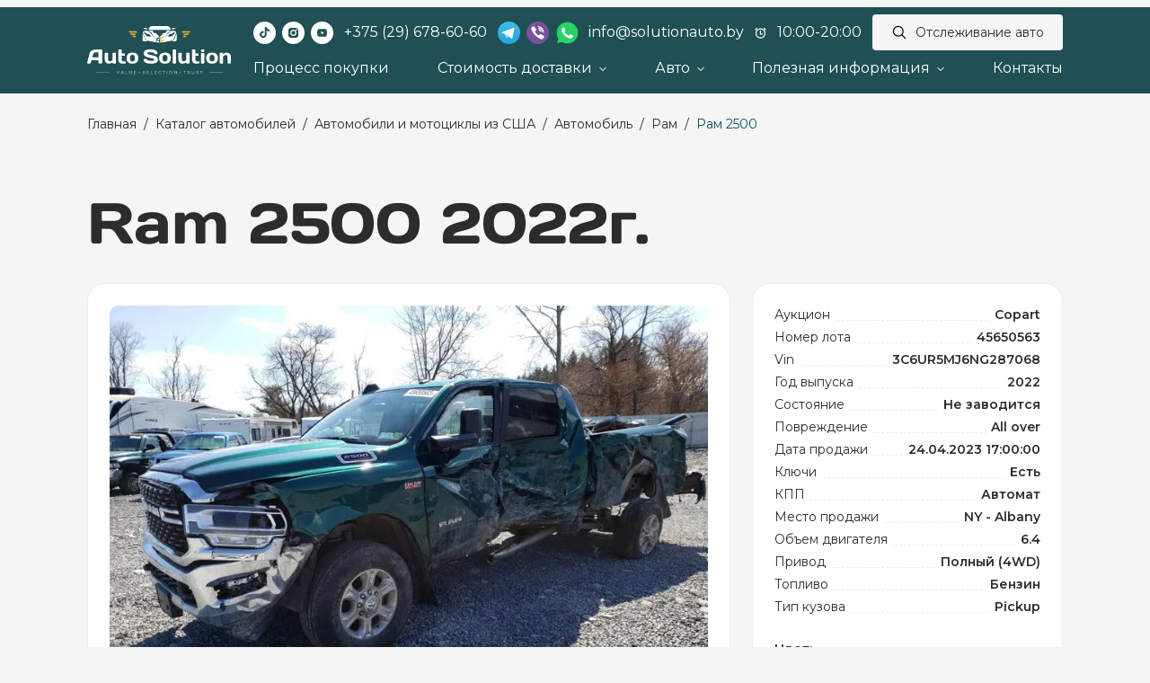

--- FILE ---
content_type: text/html; charset=UTF-8
request_url: https://solutionauto.by/catalog/usa/avtomobil/ram/2500/3c6ur5mj6ng287068-24-04-2023/
body_size: 95488
content:



<!DOCTYPE html>
<html lang="ru">

<head>
			<meta name="viewport" content="width=device-width, initial-scale=1, maximum-scale=1, user-scalable=0">
		<link rel="preconnect" href="https://fonts.googleapis.com">
	<link rel="preconnect" href="https://fonts.gstatic.com" crossorigin>

	<link rel="preload" href="/bitrix/templates/auto/fonts/DaysOne-Regular.eot" as="font" crossorigin>
	<link rel="preload" href="/bitrix/templates/auto/fonts/DaysOne-Regular.woff2" as="font" type="font/woff2" crossorigin>
	<link rel="preload" href="/bitrix/templates/auto/fonts/DaysOne-Regular.woff" as="font" type="font/woff" crossorigin>
	<link rel="preload" href="/bitrix/templates/auto/fonts/DaysOne-Regular.ttf" as="font" type="font/truetype" crossorigin>


	<meta http-equiv="Content-Type" content="text/html; charset=UTF-8" />
<meta name="robots" content="index, follow" />
<meta name="keywords" content="Ram 2500 2022г., Рам 2500 2022 из США, 3C6UR5MJ6NG287068" />
<meta name="description" content="Заказать Ram 2500 2022г. с аукциона США ✔️ Покупка авто Рам 2500 2022 с аукциона США ✔️ VIN: 3C6UR5MJ6NG287068 ✔️ Доставка авто из Америки в Беларусь ✔️ Выгодное предложение ☎️ Звоните! +375 (29) 678-60-60" />
<link rel="canonical" href="https://solutionauto.by/catalog/usa/avtomobil/ram/2500/3c6ur5mj6ng287068-24-04-2023/" />
<link href="https://fonts.googleapis.com/css2?family=Montserrat:ital,wght@0,100..900;1,100..900&display=swap" type="text/css"  rel="stylesheet" />
<link href="/bitrix/css/atum.socializer/style.min.css?169979372813819" type="text/css"  rel="stylesheet" />
<link href="/bitrix/css/r52.acceptcookies/style.css?17399627354008" type="text/css"  rel="stylesheet" />
<link href="/bitrix/cache/css/s1/auto/page_777e8f24297850f2bf2589b54f249c65/page_777e8f24297850f2bf2589b54f249c65_v1.css?1745226431395" type="text/css"  rel="stylesheet" />
<link href="/bitrix/cache/css/s1/auto/template_dc958f1cb4a8031fb7dcbad47fb1e443/template_dc958f1cb4a8031fb7dcbad47fb1e443_v1.css?1753273283285219" type="text/css"  data-template-style="true" rel="stylesheet" />
<script>if(!window.BX)window.BX={};if(!window.BX.message)window.BX.message=function(mess){if(typeof mess==='object'){for(let i in mess) {BX.message[i]=mess[i];} return true;}};</script>
<script>(window.BX||top.BX).message({"JS_CORE_LOADING":"Загрузка...","JS_CORE_NO_DATA":"- Нет данных -","JS_CORE_WINDOW_CLOSE":"Закрыть","JS_CORE_WINDOW_EXPAND":"Развернуть","JS_CORE_WINDOW_NARROW":"Свернуть в окно","JS_CORE_WINDOW_SAVE":"Сохранить","JS_CORE_WINDOW_CANCEL":"Отменить","JS_CORE_WINDOW_CONTINUE":"Продолжить","JS_CORE_H":"ч","JS_CORE_M":"м","JS_CORE_S":"с","JSADM_AI_HIDE_EXTRA":"Скрыть лишние","JSADM_AI_ALL_NOTIF":"Показать все","JSADM_AUTH_REQ":"Требуется авторизация!","JS_CORE_WINDOW_AUTH":"Войти","JS_CORE_IMAGE_FULL":"Полный размер"});</script>

<script src="/bitrix/js/main/core/core.min.js?1743593983225353"></script>

<script>BX.Runtime.registerExtension({"name":"main.core","namespace":"BX","loaded":true});</script>
<script>BX.setJSList(["\/bitrix\/js\/main\/core\/core_ajax.js","\/bitrix\/js\/main\/core\/core_promise.js","\/bitrix\/js\/main\/polyfill\/promise\/js\/promise.js","\/bitrix\/js\/main\/loadext\/loadext.js","\/bitrix\/js\/main\/loadext\/extension.js","\/bitrix\/js\/main\/polyfill\/promise\/js\/promise.js","\/bitrix\/js\/main\/polyfill\/find\/js\/find.js","\/bitrix\/js\/main\/polyfill\/includes\/js\/includes.js","\/bitrix\/js\/main\/polyfill\/matches\/js\/matches.js","\/bitrix\/js\/ui\/polyfill\/closest\/js\/closest.js","\/bitrix\/js\/main\/polyfill\/fill\/main.polyfill.fill.js","\/bitrix\/js\/main\/polyfill\/find\/js\/find.js","\/bitrix\/js\/main\/polyfill\/matches\/js\/matches.js","\/bitrix\/js\/main\/polyfill\/core\/dist\/polyfill.bundle.js","\/bitrix\/js\/main\/core\/core.js","\/bitrix\/js\/main\/polyfill\/intersectionobserver\/js\/intersectionobserver.js","\/bitrix\/js\/main\/lazyload\/dist\/lazyload.bundle.js","\/bitrix\/js\/main\/polyfill\/core\/dist\/polyfill.bundle.js","\/bitrix\/js\/main\/parambag\/dist\/parambag.bundle.js"]);
</script>
<script>(window.BX||top.BX).message({"LANGUAGE_ID":"ru","FORMAT_DATE":"DD.MM.YYYY","FORMAT_DATETIME":"DD.MM.YYYY HH:MI:SS","COOKIE_PREFIX":"BITRIX_SM","SERVER_TZ_OFFSET":"10800","UTF_MODE":"Y","SITE_ID":"s1","SITE_DIR":"\/","USER_ID":"","SERVER_TIME":1769430285,"USER_TZ_OFFSET":0,"USER_TZ_AUTO":"Y","bitrix_sessid":"77725c8f0e1826325cf8a9298f657d1a"});</script>


<script src="/bitrix/js/atum.socializer/script.min.js?169968898922376"></script>
<script src="/bitrix/js/r52.acceptcookies/script.js?17399627353389"></script>
<script>BX.setJSList(["\/bitrix\/templates\/auto\/components\/bitrix\/news\/catalog\/bitrix\/news.detail\/.default\/script.js","\/bitrix\/templates\/auto\/libs\/jquery\/jquery-3.6.0.min.js","\/bitrix\/templates\/auto\/libs\/jquery-ui\/jquery-ui.min.js","\/bitrix\/templates\/auto\/libs\/jquery-ui-touch-punch\/jquery.ui.touch-punch.min.js","\/bitrix\/templates\/auto\/libs\/Inputmask-5.x\/dist\/jquery.inputmask.min.js","\/bitrix\/templates\/auto\/components\/bitrix\/menu\/main-menu\/script.js","\/bitrix\/templates\/auto\/libs\/bootstrap\/popper.min.js","\/bitrix\/templates\/auto\/libs\/bootstrap\/bootstrap.min.js","\/bitrix\/templates\/auto\/libs\/bs5-lightbox\/index.bundle.min.js","\/bitrix\/templates\/auto\/libs\/select2\/js\/select2.min.js","\/bitrix\/templates\/auto\/libs\/select2\/js\/i18n\/ru.js","\/bitrix\/templates\/auto\/libs\/slick\/slick.min.js","\/bitrix\/templates\/auto\/script.js"]);</script>
<script>BX.setCSSList(["\/bitrix\/templates\/auto\/components\/bitrix\/news\/catalog\/bitrix\/news.detail\/.default\/style.css","\/bitrix\/templates\/auto\/libs\/bootstrap\/bootstrap.min.css","\/bitrix\/templates\/auto\/libs\/jquery-ui\/jquery-ui.min.css","\/bitrix\/templates\/auto\/libs\/select2\/css\/select2.min.css","\/bitrix\/templates\/auto\/libs\/slick\/slick.min.css","\/bitrix\/templates\/auto\/components\/bitrix\/breadcrumb\/.default\/style.css","\/bitrix\/templates\/auto\/template_styles.css"]);</script>

	<meta name="twitter:card" content="summary">
	<meta name="twitter:site" content="@flickr" />
	<meta name="twitter:title" content="Ram 2500 2022г., VIN:3C6UR5MJ6NG287068" />
	<meta name="twitter:description" content="На аукционе Copart выставлен лот №45650563. VIN: 3C6UR5MJ6NG287068. Ram 2500 2022г., цена указана как на аукционе, дополнительно потребуется оплата: доставки, аукционного сбора и растаможки автомобиля." />
	<meta name="twitter:image" content="https://solutionauto.by/upload/iblock/71c/onb9l8dklvfzjbqmluo8okwnr80yc9eb.webp" />


	<meta property="og:title" content="Ram 2500 2022г."/> 
	<meta property="og:description" content="На аукционе Copart выставлен лот №45650563. VIN: 3C6UR5MJ6NG287068. Ram 2500 2022г., цена указана как на аукционе, дополнительно потребуется оплата: доставки, аукционного сбора и растаможки автомобиля."/> 
	<meta property="og:image" content="https://solutionauto.by/upload/iblock/71c/onb9l8dklvfzjbqmluo8okwnr80yc9eb.webp"/> 
	<meta property="og:url" content="https://solutionauto.by"/> 
	<meta property="og:site_name" content="Auto Solution"/> 
	<meta property="og:type" content="website" />

<style>#atum_socializer{--z_index:1000;--top:auto;--bottom:30px;--left:30px;--right:auto;--row_position:column;--row_x:10px;--row_y:10px;--link_width:60px;--link_height:60px;--dropdown_width:60px;--dropdown_height:60px;--link_radius:10%;--size_icon:25px;}	#atum_socializer .atum_socializer-list[data-popper-placement^='top'] {padding-bottom:30px}
	#atum_socializer .atum_socializer-list[data-popper-placement^='bottom'] {padding-top:30px}
	#atum_socializer .atum_socializer-list[data-popper-placement^='left'] {padding-right:30px}
	#atum_socializer .atum_socializer-list[data-popper-placement^='right'] {padding-left:30px}
	#atum_socializer .atum_socializer-dropdown-button{--dropdown_width:60px;--dropdown_height:60px;--dropdown_radius:10%;--dropdown_size_icon:25px;--dropdown_indent:30px;}#atum_socializer .atum_socializer-notify{--notify_color:rgba(255,255,255,1);--notify_color_title:rgba(0,0,0,1);--notify_color_text:rgba(0,0,0,1);--notify_width:250px;--notify_height:50px;--notify_radius:0px;--notify_img_size:50px;}#atum_socializer-backdrop{--z_index:999}#atum_socializer .atum_socializer-link.telegram{--link_color:rgba(0,136,204,1);}#atum_socializer .atum_socializer-link.telegram:hover{--link_color_hover:rgba(0,136,204,1);}#atum_socializer .atum_socializer-link.telegram .atum_socializer-icon.icon-telegram{background-image:url("data:image/svg+xml,%3Csvg xmlns='http://www.w3.org/2000/svg' viewBox='0 0 496 512'%3E%3Cpath fill='rgba(255,255,255,1)' d='M248,8C111.033,8,0,119.033,0,256S111.033,504,248,504,496,392.967,496,256,384.967,8,248,8ZM362.952,176.66c-3.732,39.215-19.881,134.378-28.1,178.3-3.476,18.584-10.322,24.816-16.948,25.425-14.4,1.326-25.338-9.517-39.287-18.661-21.827-14.308-34.158-23.215-55.346-37.177-24.485-16.135-8.612-25,5.342-39.5,3.652-3.793,67.107-61.51,68.335-66.746.153-.655.3-3.1-1.154-4.384s-3.59-.849-5.135-.5q-3.283.746-104.608,69.142-14.845,10.194-26.894,9.934c-8.855-.191-25.888-5.006-38.551-9.123-15.531-5.048-27.875-7.717-26.8-16.291q.84-6.7,18.45-13.7,108.446-47.248,144.628-62.3c68.872-28.647,83.183-33.623,92.511-33.789,2.052-.034,6.639.474,9.61,2.885a10.452,10.452,0,0,1,3.53,6.716A43.765,43.765,0,0,1,362.952,176.66Z'/%3E%3C/svg%3E")}#atum_socializer .atum_socializer-link.telegram:hover .atum_socializer-icon.icon-telegram{background-image:url("data:image/svg+xml,%3Csvg xmlns='http://www.w3.org/2000/svg' viewBox='0 0 496 512'%3E%3Cpath fill='rgba(255,255,255,1)' d='M248,8C111.033,8,0,119.033,0,256S111.033,504,248,504,496,392.967,496,256,384.967,8,248,8ZM362.952,176.66c-3.732,39.215-19.881,134.378-28.1,178.3-3.476,18.584-10.322,24.816-16.948,25.425-14.4,1.326-25.338-9.517-39.287-18.661-21.827-14.308-34.158-23.215-55.346-37.177-24.485-16.135-8.612-25,5.342-39.5,3.652-3.793,67.107-61.51,68.335-66.746.153-.655.3-3.1-1.154-4.384s-3.59-.849-5.135-.5q-3.283.746-104.608,69.142-14.845,10.194-26.894,9.934c-8.855-.191-25.888-5.006-38.551-9.123-15.531-5.048-27.875-7.717-26.8-16.291q.84-6.7,18.45-13.7,108.446-47.248,144.628-62.3c68.872-28.647,83.183-33.623,92.511-33.789,2.052-.034,6.639.474,9.61,2.885a10.452,10.452,0,0,1,3.53,6.716A43.765,43.765,0,0,1,362.952,176.66Z'/%3E%3C/svg%3E")}#atum_socializer .atum_socializer-link.whatsapp{--link_color:rgba(67,216,84,1);}#atum_socializer .atum_socializer-link.whatsapp:hover{--link_color_hover:rgba(67,216,84,1);}#atum_socializer .atum_socializer-link.whatsapp .atum_socializer-icon.icon-whatsapp{background-image:url("data:image/svg+xml,%3Csvg xmlns='http://www.w3.org/2000/svg' viewBox='0 0 448 512'%3E%3Cpath fill='rgba(255,255,255,1)' d='M380.9 97.1C339 55.1 283.2 32 223.9 32c-122.4 0-222 99.6-222 222 0 39.1 10.2 77.3 29.6 111L0 480l117.7-30.9c32.4 17.7 68.9 27 106.1 27h.1c122.3 0 224.1-99.6 224.1-222 0-59.3-25.2-115-67.1-157zm-157 341.6c-33.2 0-65.7-8.9-94-25.7l-6.7-4-69.8 18.3L72 359.2l-4.4-7c-18.5-29.4-28.2-63.3-28.2-98.2 0-101.7 82.8-184.5 184.6-184.5 49.3 0 95.6 19.2 130.4 54.1 34.8 34.9 56.2 81.2 56.1 130.5 0 101.8-84.9 184.6-186.6 184.6zm101.2-138.2c-5.5-2.8-32.8-16.2-37.9-18-5.1-1.9-8.8-2.8-12.5 2.8-3.7 5.6-14.3 18-17.6 21.8-3.2 3.7-6.5 4.2-12 1.4-32.6-16.3-54-29.1-75.5-66-5.7-9.8 5.7-9.1 16.3-30.3 1.8-3.7.9-6.9-.5-9.7-1.4-2.8-12.5-30.1-17.1-41.2-4.5-10.8-9.1-9.3-12.5-9.5-3.2-.2-6.9-.2-10.6-.2-3.7 0-9.7 1.4-14.8 6.9-5.1 5.6-19.4 19-19.4 46.3 0 27.3 19.9 53.7 22.6 57.4 2.8 3.7 39.1 59.7 94.8 83.8 35.2 15.2 49 16.5 66.6 13.9 10.7-1.6 32.8-13.4 37.4-26.4 4.6-13 4.6-24.1 3.2-26.4-1.3-2.5-5-3.9-10.5-6.6z'/%3E%3C/svg%3E")}#atum_socializer .atum_socializer-link.whatsapp:hover .atum_socializer-icon.icon-whatsapp{background-image:url("data:image/svg+xml,%3Csvg xmlns='http://www.w3.org/2000/svg' viewBox='0 0 448 512'%3E%3Cpath fill='rgba(255,255,255,1)' d='M380.9 97.1C339 55.1 283.2 32 223.9 32c-122.4 0-222 99.6-222 222 0 39.1 10.2 77.3 29.6 111L0 480l117.7-30.9c32.4 17.7 68.9 27 106.1 27h.1c122.3 0 224.1-99.6 224.1-222 0-59.3-25.2-115-67.1-157zm-157 341.6c-33.2 0-65.7-8.9-94-25.7l-6.7-4-69.8 18.3L72 359.2l-4.4-7c-18.5-29.4-28.2-63.3-28.2-98.2 0-101.7 82.8-184.5 184.6-184.5 49.3 0 95.6 19.2 130.4 54.1 34.8 34.9 56.2 81.2 56.1 130.5 0 101.8-84.9 184.6-186.6 184.6zm101.2-138.2c-5.5-2.8-32.8-16.2-37.9-18-5.1-1.9-8.8-2.8-12.5 2.8-3.7 5.6-14.3 18-17.6 21.8-3.2 3.7-6.5 4.2-12 1.4-32.6-16.3-54-29.1-75.5-66-5.7-9.8 5.7-9.1 16.3-30.3 1.8-3.7.9-6.9-.5-9.7-1.4-2.8-12.5-30.1-17.1-41.2-4.5-10.8-9.1-9.3-12.5-9.5-3.2-.2-6.9-.2-10.6-.2-3.7 0-9.7 1.4-14.8 6.9-5.1 5.6-19.4 19-19.4 46.3 0 27.3 19.9 53.7 22.6 57.4 2.8 3.7 39.1 59.7 94.8 83.8 35.2 15.2 49 16.5 66.6 13.9 10.7-1.6 32.8-13.4 37.4-26.4 4.6-13 4.6-24.1 3.2-26.4-1.3-2.5-5-3.9-10.5-6.6z'/%3E%3C/svg%3E")}#atum_socializer .atum_socializer-link.viber{--link_color:rgba(102,92,172,1);}#atum_socializer .atum_socializer-link.viber:hover{--link_color_hover:rgba(102,92,172,1);}#atum_socializer .atum_socializer-link.viber .atum_socializer-icon.icon-viber{background-image:url("data:image/svg+xml,%3Csvg xmlns='http://www.w3.org/2000/svg' viewBox='0 0 512 512'%3E%3Cpath fill='rgba(255,255,255,1)' d='M444 49.9C431.3 38.2 379.9.9 265.3.4c0 0-135.1-8.1-200.9 52.3C27.8 89.3 14.9 143 13.5 209.5c-1.4 66.5-3.1 191.1 117 224.9h.1l-.1 51.6s-.8 20.9 13 25.1c16.6 5.2 26.4-10.7 42.3-27.8 8.7-9.4 20.7-23.2 29.8-33.7 82.2 6.9 145.3-8.9 152.5-11.2 16.6-5.4 110.5-17.4 125.7-142 15.8-128.6-7.6-209.8-49.8-246.5zM457.9 287c-12.9 104-89 110.6-103 115.1-6 1.9-61.5 15.7-131.2 11.2 0 0-52 62.7-68.2 79-5.3 5.3-11.1 4.8-11-5.7 0-6.9.4-85.7.4-85.7-.1 0-.1 0 0 0-101.8-28.2-95.8-134.3-94.7-189.8 1.1-55.5 11.6-101 42.6-131.6 55.7-50.5 170.4-43 170.4-43 96.9.4 143.3 29.6 154.1 39.4 35.7 30.6 53.9 103.8 40.6 211.1zm-139-80.8c.4 8.6-12.5 9.2-12.9.6-1.1-22-11.4-32.7-32.6-33.9-8.6-.5-7.8-13.4.7-12.9 27.9 1.5 43.4 17.5 44.8 46.2zm20.3 11.3c1-42.4-25.5-75.6-75.8-79.3-8.5-.6-7.6-13.5.9-12.9 58 4.2 88.9 44.1 87.8 92.5-.1 8.6-13.1 8.2-12.9-.3zm47 13.4c.1 8.6-12.9 8.7-12.9.1-.6-81.5-54.9-125.9-120.8-126.4-8.5-.1-8.5-12.9 0-12.9 73.7.5 133 51.4 133.7 139.2zM374.9 329v.2c-10.8 19-31 40-51.8 33.3l-.2-.3c-21.1-5.9-70.8-31.5-102.2-56.5-16.2-12.8-31-27.9-42.4-42.4-10.3-12.9-20.7-28.2-30.8-46.6-21.3-38.5-26-55.7-26-55.7-6.7-20.8 14.2-41 33.3-51.8h.2c9.2-4.8 18-3.2 23.9 3.9 0 0 12.4 14.8 17.7 22.1 5 6.8 11.7 17.7 15.2 23.8 6.1 10.9 2.3 22-3.7 26.6l-12 9.6c-6.1 4.9-5.3 14-5.3 14s17.8 67.3 84.3 84.3c0 0 9.1.8 14-5.3l9.6-12c4.6-6 15.7-9.8 26.6-3.7 14.7 8.3 33.4 21.2 45.8 32.9 7 5.7 8.6 14.4 3.8 23.6z'/%3E%3C/svg%3E")}#atum_socializer .atum_socializer-link.viber:hover .atum_socializer-icon.icon-viber{background-image:url("data:image/svg+xml,%3Csvg xmlns='http://www.w3.org/2000/svg' viewBox='0 0 512 512'%3E%3Cpath fill='rgba(255,255,255,1)' d='M444 49.9C431.3 38.2 379.9.9 265.3.4c0 0-135.1-8.1-200.9 52.3C27.8 89.3 14.9 143 13.5 209.5c-1.4 66.5-3.1 191.1 117 224.9h.1l-.1 51.6s-.8 20.9 13 25.1c16.6 5.2 26.4-10.7 42.3-27.8 8.7-9.4 20.7-23.2 29.8-33.7 82.2 6.9 145.3-8.9 152.5-11.2 16.6-5.4 110.5-17.4 125.7-142 15.8-128.6-7.6-209.8-49.8-246.5zM457.9 287c-12.9 104-89 110.6-103 115.1-6 1.9-61.5 15.7-131.2 11.2 0 0-52 62.7-68.2 79-5.3 5.3-11.1 4.8-11-5.7 0-6.9.4-85.7.4-85.7-.1 0-.1 0 0 0-101.8-28.2-95.8-134.3-94.7-189.8 1.1-55.5 11.6-101 42.6-131.6 55.7-50.5 170.4-43 170.4-43 96.9.4 143.3 29.6 154.1 39.4 35.7 30.6 53.9 103.8 40.6 211.1zm-139-80.8c.4 8.6-12.5 9.2-12.9.6-1.1-22-11.4-32.7-32.6-33.9-8.6-.5-7.8-13.4.7-12.9 27.9 1.5 43.4 17.5 44.8 46.2zm20.3 11.3c1-42.4-25.5-75.6-75.8-79.3-8.5-.6-7.6-13.5.9-12.9 58 4.2 88.9 44.1 87.8 92.5-.1 8.6-13.1 8.2-12.9-.3zm47 13.4c.1 8.6-12.9 8.7-12.9.1-.6-81.5-54.9-125.9-120.8-126.4-8.5-.1-8.5-12.9 0-12.9 73.7.5 133 51.4 133.7 139.2zM374.9 329v.2c-10.8 19-31 40-51.8 33.3l-.2-.3c-21.1-5.9-70.8-31.5-102.2-56.5-16.2-12.8-31-27.9-42.4-42.4-10.3-12.9-20.7-28.2-30.8-46.6-21.3-38.5-26-55.7-26-55.7-6.7-20.8 14.2-41 33.3-51.8h.2c9.2-4.8 18-3.2 23.9 3.9 0 0 12.4 14.8 17.7 22.1 5 6.8 11.7 17.7 15.2 23.8 6.1 10.9 2.3 22-3.7 26.6l-12 9.6c-6.1 4.9-5.3 14-5.3 14s17.8 67.3 84.3 84.3c0 0 9.1.8 14-5.3l9.6-12c4.6-6 15.7-9.8 26.6-3.7 14.7 8.3 33.4 21.2 45.8 32.9 7 5.7 8.6 14.4 3.8 23.6z'/%3E%3C/svg%3E")}#atum_socializer .atum_socializer-dropdown-button{--link_dropdown_color:rgba(253,178,52,1);--link_dropdown_close_color:rgba(253,178,52,1);;}#atum_socializer .atum_socializer-dropdown-button:hover{--link_dropdown_color_hover:rgba(0,81,84,1);--link_dropdown_close_color_hover:rgba(0,81,84,1);;}#atum_socializer .atum_socializer-dropdown-button-icon.icon-dropdown{background-image:url("data:image/svg+xml,%3Csvg xmlns='http://www.w3.org/2000/svg' viewBox='0 0 640 512'%3E%3Cpath fill='rgba(255,255,255,1)' d='M208 352c114.9 0 208-78.8 208-176S322.9 0 208 0S0 78.8 0 176c0 38.6 14.7 74.3 39.6 103.4c-3.5 9.4-8.7 17.7-14.2 24.7c-4.8 6.2-9.7 11-13.3 14.3c-1.8 1.6-3.3 2.9-4.3 3.7c-.5 .4-.9 .7-1.1 .8l-.2 .2 0 0 0 0C1 327.2-1.4 334.4 .8 340.9S9.1 352 16 352c21.8 0 43.8-5.6 62.1-12.5c9.2-3.5 17.8-7.4 25.3-11.4C134.1 343.3 169.8 352 208 352zM448 176c0 112.3-99.1 196.9-216.5 207C255.8 457.4 336.4 512 432 512c38.2 0 73.9-8.7 104.7-23.9c7.5 4 16 7.9 25.2 11.4c18.3 6.9 40.3 12.5 62.1 12.5c6.9 0 13.1-4.5 15.2-11.1c2.1-6.6-.2-13.8-5.8-17.9l0 0 0 0-.2-.2c-.2-.2-.6-.4-1.1-.8c-1-.8-2.5-2-4.3-3.7c-3.6-3.3-8.5-8.1-13.3-14.3c-5.5-7-10.7-15.4-14.2-24.7c24.9-29 39.6-64.7 39.6-103.4c0-92.8-84.9-168.9-192.6-175.5c.4 5.1 .6 10.3 .6 15.5z'/%3E%3C/svg%3E")}#atum_socializer .atum_socializer-dropdown-button-icon.icon-dropdown:hover{background-image:url("data:image/svg+xml,%3Csvg xmlns='http://www.w3.org/2000/svg' viewBox='0 0 640 512'%3E%3Cpath fill='rgba(255,255,255,1)' d='M208 352c114.9 0 208-78.8 208-176S322.9 0 208 0S0 78.8 0 176c0 38.6 14.7 74.3 39.6 103.4c-3.5 9.4-8.7 17.7-14.2 24.7c-4.8 6.2-9.7 11-13.3 14.3c-1.8 1.6-3.3 2.9-4.3 3.7c-.5 .4-.9 .7-1.1 .8l-.2 .2 0 0 0 0C1 327.2-1.4 334.4 .8 340.9S9.1 352 16 352c21.8 0 43.8-5.6 62.1-12.5c9.2-3.5 17.8-7.4 25.3-11.4C134.1 343.3 169.8 352 208 352zM448 176c0 112.3-99.1 196.9-216.5 207C255.8 457.4 336.4 512 432 512c38.2 0 73.9-8.7 104.7-23.9c7.5 4 16 7.9 25.2 11.4c18.3 6.9 40.3 12.5 62.1 12.5c6.9 0 13.1-4.5 15.2-11.1c2.1-6.6-.2-13.8-5.8-17.9l0 0 0 0-.2-.2c-.2-.2-.6-.4-1.1-.8c-1-.8-2.5-2-4.3-3.7c-3.6-3.3-8.5-8.1-13.3-14.3c-5.5-7-10.7-15.4-14.2-24.7c24.9-29 39.6-64.7 39.6-103.4c0-92.8-84.9-168.9-192.6-175.5c.4 5.1 .6 10.3 .6 15.5z'/%3E%3C/svg%3E")}#atum_socializer .atum_socializer-dropdown-button-icon.icon-dropdown-close{background-image:url("data:image/svg+xml,%3Csvg xmlns='http://www.w3.org/2000/svg' viewBox='0 0 320 512'%3E%3Cpath fill='rgba(255,255,255,1)' d='M312.1 375c9.369 9.369 9.369 24.57 0 33.94s-24.57 9.369-33.94 0L160 289.9l-119 119c-9.369 9.369-24.57 9.369-33.94 0s-9.369-24.57 0-33.94L126.1 256L7.027 136.1c-9.369-9.369-9.369-24.57 0-33.94s24.57-9.369 33.94 0L160 222.1l119-119c9.369-9.369 24.57-9.369 33.94 0s9.369 24.57 0 33.94L193.9 256L312.1 375z'/%3E%3C/svg%3E")}#atum_socializer .atum_socializer-dropdown-button-icon.icon-dropdown-close:hover{background-image:url("data:image/svg+xml,%3Csvg xmlns='http://www.w3.org/2000/svg' viewBox='0 0 320 512'%3E%3Cpath fill='rgba(255,255,255,1)' d='M312.1 375c9.369 9.369 9.369 24.57 0 33.94s-24.57 9.369-33.94 0L160 289.9l-119 119c-9.369 9.369-24.57 9.369-33.94 0s-9.369-24.57 0-33.94L126.1 256L7.027 136.1c-9.369-9.369-9.369-24.57 0-33.94s24.57-9.369 33.94 0L160 222.1l119-119c9.369-9.369 24.57-9.369 33.94 0s9.369 24.57 0 33.94L193.9 256L312.1 375z'/%3E%3C/svg%3E")}@media (max-width: 767.98px) and (min-width: 575.98px){#atum_socializer{--z_index:1000;--top:auto;--bottom:30px;--left:calc(50% + (0px));--right:auto;--transform:translateX(-50%);--row_position:column;--row_x:10px;--row_y:10px;--link_width:30px;--link_height:30px;--dropdown_width:40px;--dropdown_height:40px;--link_radius:0%;--size_icon:25px;}}@media (max-width: 575.98px){#atum_socializer{--z_index:1000;--top:auto;--bottom:30px;--left:calc(50% + (0px));--right:auto;--transform:translateX(-50%);--row_position:row;--row_x:10px;--row_y:10px;--link_width:30px;--link_height:30px;--dropdown_width:40px;--dropdown_height:40px;--link_radius:0%;--size_icon:25px;}}</style>
<div id="atum_socializer" data-type="3"><div class="atum_socializer-list js-atum_socializer-dropdown-list"><div class="atum_socializer-row"><div class="atum_socializer-col"><!—noindex—><a href="https://t.me/autosolutionexport" class="atum_socializer-link telegram animation-pulse" target="_blank" rel="nofollow"><div class="atum_socializer-icon icon-telegram"></div></a><!—/noindex—></div><div class="atum_socializer-col"><!—noindex—><a href="https://wa.me/+375296786060?text=Здравствуйте! Пишу вам с сайта" class="atum_socializer-link whatsapp animation-pulse" target="_blank" rel="nofollow"><div class="atum_socializer-icon icon-whatsapp"></div></a><!—/noindex—></div><div class="atum_socializer-col"><!—noindex—><a href="viber://chat?number=+375296786060" class="atum_socializer-link viber animation-pulse" target="_blank" rel="nofollow"><div class="atum_socializer-icon icon-viber"></div></a><!—/noindex—></div></div></div><div class="atum_socializer-dropdown"><div class="atum_socializer-dropdown-button js-atum_socializer-dropdown-button animation-pulse"><div class="atum_socializer-dropdown-button-icon icon-dropdown open"></div><div class="atum_socializer-dropdown-button-icon icon-dropdown-close close"></div></div></div></div><div id="atum_socializer-backdrop"></div><script>atum_socializer.initialize({"id":"atum_socializer","dropdown":["Y","V","LB",[{"size":"767.98","device":"md","position":"V","location":"CB"},{"size":"575.98","device":"sm","position":"H","location":"CB"}]],"notify":["N","7","2","N"],"scroll":["N","100"]});</script>
<script id="r52_acceptcookies-params" data-params='{"settings":{"switch_on":"Y","linkShow":"Y"},"design":{"block-align":"center","text-align":"left","indent":"","padding":"","width":"","radius":"","color-1":"#005154","color-2":"#FDB234","text-color":"#ffffff"},"text":{"mainText":"\u042d\u0442\u043e\u0442 \u0432\u0435\u0431-\u0441\u0430\u0439\u0442 \u0438\u0441\u043f\u043e\u043b\u044c\u0437\u0443\u0435\u0442 \u0444\u0430\u0439\u043b\u044b cookie, \u0447\u0442\u043e\u0431\u044b \u0432\u044b \u043c\u043e\u0433\u043b\u0438 \u043c\u0430\u043a\u0441\u0438\u043c\u0430\u043b\u044c\u043d\u043e \u044d\u0444\u0444\u0435\u043a\u0442\u0438\u0432\u043d\u043e \u0438\u0441\u043f\u043e\u043b\u044c\u0437\u043e\u0432\u0430\u0442\u044c \u043d\u0430\u0448 \u0432\u0435\u0431-\u0441\u0430\u0439\u0442.","linkText":"\u0423\u0437\u043d\u0430\u0442\u044c \u0431\u043e\u043b\u044c\u0448\u0435","linkPath":"\/polity\/","settingsTitle":"\u0412\u044b\u0431\u0435\u0440\u0438\u0442\u0435 \u043d\u0430\u0441\u0442\u0440\u043e\u0439\u043a\u0438 cookie","settingsCheckbox1Text":"\u041c\u0438\u043d\u0438\u043c\u0430\u043b\u044c\u043d\u044b\u0435","settingsCheckbox2Text":"\u0410\u043d\u0430\u043b\u0438\u0442\u0438\u0447\u0435\u0441\u043a\u0438\u0435\/\u0424\u0443\u043d\u043a\u0446\u0438\u043e\u043d\u0430\u043b\u044c\u043d\u044b\u0435","btn1Text":"\u041f\u0440\u0438\u043d\u044f\u0442\u044c","btn2Text":"\u041d\u0430\u0441\u0442\u0440\u043e\u0438\u0442\u044c"}}'></script>



<script  src="/bitrix/cache/js/s1/auto/template_b9885a2bd185c50908c525621d402b85/template_b9885a2bd185c50908c525621d402b85_v1.js?1745226274437955"></script>
<script  src="/bitrix/cache/js/s1/auto/page_8014ededc51f8f6028779a0b1bfe4c25/page_8014ededc51f8f6028779a0b1bfe4c25_v1.js?1745226431784"></script>

	<title>Заказать автомобиль Ram 2500 2022г. с аукциона США | Рам 2500 из Америки | VIN:3C6UR5MJ6NG287068</title>

	<link rel="apple-touch-icon" sizes="180x180" href="/bitrix/templates/auto/favicon/apple-touch-icon.png">
	<link rel="icon" type="image/png" sizes="32x32" href="/bitrix/templates/auto/favicon/favicon-32x32.png">
	<link rel="icon" type="image/png" sizes="16x16" href="/bitrix/templates/auto/favicon/favicon-16x16.png">
	<link rel="manifest" href="/bitrix/templates/auto/favicon/site.webmanifest">
	<link rel="mask-icon" href="/bitrix/templates/auto/favicon/safari-pinned-tab.svg" color="#005154">
	<meta name="msapplication-TileColor" content="#ffffff">
	<meta name="theme-color" content="#ffffff">
			<script>
			var userIp = "18.224.139.33";

			
			var maskJson = [{"mask":"+375(24)###-##-##","country":"by","region":"Мобильная сеть","city":"Белтелеком (Максифон)","name_ru":"Белтелеком (Максифон)"},{"mask":"+375(25)###-##-##","country":"by","region":"Мобильная сеть","city":"life:)","name_ru":"life:)"},{"mask":"+375(29)1##-##-##","country":"by","region":"Мобильная сеть","city":"А1","name_ru":"А1"},{"mask":"+375(29)2##-##-##","country":"by","region":"Мобильная сеть","city":"МТС","name_ru":"МТС"},{"mask":"+375(29)3##-##-##","country":"by","region":"Мобильная сеть","city":"А1","name_ru":"А1"},{"mask":"+375(29)4##-##-##","country":"by","region":"Мобильная сеть","city":"Diallog (до 24 января 2014 г.)","name_ru":"Diallog (до 24 января 2014 г.)"},{"mask":"+375(29)5##-##-##","country":"by","region":"Мобильная сеть","city":"МТС","name_ru":"МТС"},{"mask":"+375(29)6##-##-##","country":"by","region":"Мобильная сеть","city":"А1","name_ru":"А1"},{"mask":"+375(29)7##-##-##","country":"by","region":"Мобильная сеть","city":"МТС","name_ru":"МТС"},{"mask":"+375(29)8##-##-##","country":"by","region":"Мобильная сеть","city":"МТС","name_ru":"МТС"},{"mask":"+375(29)9##-##-##","country":"by","region":"Мобильная сеть","city":"А1","name_ru":"А1"},{"mask":"+375(33)###-##-##","country":"by","region":"Мобильная сеть","city":"МТС","name_ru":"МТС"},{"mask":"+375(44)###-##-##","country":"by","region":"Мобильная сеть","city":"А1","name_ru":"А1"},{"mask":"+375(1511)#-##-##","country":"by","region":"Гродненская область","city":"Берестовица","name_ru":"Берестовица"},{"mask":"+375(1512)#-##-##","country":"by","region":"Гродненская область","city":"Волковыск","name_ru":"Волковыск"},{"mask":"+375(1513)#-##-##","country":"by","region":"Гродненская область","city":"Свислочь","name_ru":"Свислочь"},{"mask":"+375(1514)#-##-##","country":"by","region":"Гродненская область","city":"Щучин","name_ru":"Щучин"},{"mask":"+375(1515)#-##-##","country":"by","region":"Гродненская область","city":"Мосты","name_ru":"Мосты"},{"mask":"+375(152)##-##-##","country":"by","region":"Гродненская область","city":"Гродно","name_ru":"Гродно"},{"mask":"+375(152)##-##-##","country":"by","region":"Гродненская область","city":"Гродненский район","name_ru":"Гродненский район"},{"mask":"+375(154)##-##-##","country":"by","region":"Гродненская область","city":"Лида","name_ru":"Лида"},{"mask":"+375(1562)#-##-##","country":"by","region":"Гродненская область","city":"Слоним","name_ru":"Слоним"},{"mask":"+375(1563)#-##-##","country":"by","region":"Гродненская область","city":"Дятлово","name_ru":"Дятлово"},{"mask":"+375(1564)#-##-##","country":"by","region":"Гродненская область","city":"Зельва","name_ru":"Зельва"},{"mask":"+375(1591)#-##-##","country":"by","region":"Гродненская область","city":"Островец","name_ru":"Островец"},{"mask":"+375(1592)#-##-##","country":"by","region":"Гродненская область","city":"Сморгонь","name_ru":"Сморгонь"},{"mask":"+375(1593)#-##-##","country":"by","region":"Гродненская область","city":"Ошмяны","name_ru":"Ошмяны"},{"mask":"+375(1594)#-##-##","country":"by","region":"Гродненская область","city":"Вороново","name_ru":"Вороново"},{"mask":"+375(1595)#-##-##","country":"by","region":"Гродненская область","city":"Ивье","name_ru":"Ивье"},{"mask":"+375(1596)#-##-##","country":"by","region":"Гродненская область","city":"Кореличи","name_ru":"Кореличи"},{"mask":"+375(1597)#-##-##","country":"by","region":"Гродненская область","city":"Новогрудок","name_ru":"Новогрудок"},{"mask":"+375(162)##-##-##","country":"by","region":"Брестская область","city":"Брест","name_ru":"Брест"},{"mask":"+375(162)##-##-##","country":"by","region":"Брестская область","city":"Брестский район","name_ru":"Брестский район"},{"mask":"+375(163)##-##-##","country":"by","region":"Брестская область","city":"Барановичи","name_ru":"Барановичи"},{"mask":"+375(1631)#-##-##","country":"by","region":"Брестская область","city":"Каменец","name_ru":"Каменец"},{"mask":"+375(1632)#-##-##","country":"by","region":"Брестская область","city":"Пружаны","name_ru":"Пружаны"},{"mask":"+375(1633)#-##-##","country":"by","region":"Брестская область","city":"Ляховичи","name_ru":"Ляховичи"},{"mask":"+375(1641)#-##-##","country":"by","region":"Брестская область","city":"Жабинка","name_ru":"Жабинка"},{"mask":"+375(1642)#-##-##","country":"by","region":"Брестская область","city":"Кобрин","name_ru":"Кобрин"},{"mask":"+375(1643)#-##-##","country":"by","region":"Брестская область","city":"Берёза","name_ru":"Берёза"},{"mask":"+375(1644)#-##-##","country":"by","region":"Брестская область","city":"Дрогичин","name_ru":"Дрогичин"},{"mask":"+375(1645)#-##-##","country":"by","region":"Брестская область","city":"Ивацевичи","name_ru":"Ивацевичи"},{"mask":"+375(1646)#-##-##","country":"by","region":"Брестская область","city":"Ганцевичи","name_ru":"Ганцевичи"},{"mask":"+375(1647)#-##-##","country":"by","region":"Брестская область","city":"Лунинец","name_ru":"Лунинец"},{"mask":"+375(1653)#-##-##","country":"by","region":"Брестская область","city":"Пинск","name_ru":"Пинск"},{"mask":"+375(1656)#-##-##","country":"by","region":"Брестская область","city":"Пинск","name_ru":"Пинск"},{"mask":"+375(1651)#-##-##","country":"by","region":"Брестская область","city":"Малорита","name_ru":"Малорита"},{"mask":"+375(1652)#-##-##","country":"by","region":"Брестская область","city":"Иваново","name_ru":"Иваново"},{"mask":"+375(1655)#-##-##","country":"by","region":"Брестская область","city":"Столин","name_ru":"Столин"},{"mask":"+375(17)2##-##-##","country":"by","region":"Минская область","city":"Минск","name_ru":"Минск"},{"mask":"+375(17)3##-##-##","country":"by","region":"Минская область","city":"Минск","name_ru":"Минск"},{"mask":"+375(17)5##-##-##","country":"by","region":"Минская область","city":"Минский район","name_ru":"Минский район"},{"mask":"+375(17)55##-##-##","country":"by","region":"Минская область","city":"Услуга «минский номер»","name_ru":"Услуга «минский номер»"},{"mask":"+375(1713)#-##-##","country":"by","region":"Минская область","city":"Марьина Горка","name_ru":"Марьина Горка"},{"mask":"+375(1714)#-##-##","country":"by","region":"Минская область","city":"Червень","name_ru":"Червень"},{"mask":"+375(1715)#-##-##","country":"by","region":"Минская область","city":"Березино","name_ru":"Березино"},{"mask":"+375(1716)#-##-##","country":"by","region":"Минская область","city":"Дзержинск","name_ru":"Дзержинск"},{"mask":"+375(1717)#-##-##","country":"by","region":"Минская область","city":"Столбцы","name_ru":"Столбцы"},{"mask":"+375(1718)#-##-##","country":"by","region":"Минская область","city":"Узда","name_ru":"Узда"},{"mask":"+375(1719)#-##-##","country":"by","region":"Минская область","city":"","name_ru":""},{"mask":"+375(174)2#-##-##","country":"by","region":"Минская область","city":"Солигорск","name_ru":"Солигорск"},{"mask":"+375(176)##-##-##","country":"by","region":"Минская область","city":"Молодечно","name_ru":"Молодечно"},{"mask":"+375(177)7#-##-##","country":"by","region":"Минская область","city":"Борисов","name_ru":"Борисов"},{"mask":"+375(177)9#-##-##","country":"by","region":"Минская область","city":"Борисов","name_ru":"Борисов"},{"mask":"+375(1770)#-##-##","country":"by","region":"Минская область","city":"Несвиж","name_ru":"Несвиж"},{"mask":"+375(1771)#-##-##","country":"by","region":"Минская область","city":"Вилейка","name_ru":"Вилейка"},{"mask":"+375(1772)#-##-##","country":"by","region":"Минская область","city":"Воложин","name_ru":"Воложин"},{"mask":"+375(1774)#-##-##","country":"by","region":"Минская область","city":"Логойск","name_ru":"Логойск"},{"mask":"+375(1775)#-##-##","country":"by","region":"Минская область","city":"Жодино","name_ru":"Жодино"},{"mask":"+375(1776)#-##-##","country":"by","region":"Минская область","city":"Смолевичи","name_ru":"Смолевичи"},{"mask":"+375(1792)#-##-##","country":"by","region":"Минская область","city":"Старые Дороги","name_ru":"Старые Дороги"},{"mask":"+375(1793)#-##-##","country":"by","region":"Минская область","city":"Клецк","name_ru":"Клецк"},{"mask":"+375(1794)#-##-##","country":"by","region":"Минская область","city":"Любань","name_ru":"Любань"},{"mask":"+375(1795)#-##-##","country":"by","region":"Минская область","city":"Слуцк","name_ru":"Слуцк"},{"mask":"+375(1796)#-##-##","country":"by","region":"Минская область","city":"Крупки","name_ru":"Крупки"},{"mask":"+375(1797)#-##-##","country":"by","region":"Минская область","city":"Мядель","name_ru":"Мядель"},{"mask":"+375(212)##-##-##","country":"by","region":"Витебская область","city":"Витебск","name_ru":"Витебск"},{"mask":"+375(212)##-##-##","country":"by","region":"Витебская область","city":"Витебский район","name_ru":"Витебский район"},{"mask":"+375(2130)#-##-##","country":"by","region":"Витебская область","city":"Шумилино","name_ru":"Шумилино"},{"mask":"+375(2131)#-##-##","country":"by","region":"Витебская область","city":"Бешенковичи","name_ru":"Бешенковичи"},{"mask":"+375(2132)#-##-##","country":"by","region":"Витебская область","city":"Лепель","name_ru":"Лепель"},{"mask":"+375(2133)#-##-##","country":"by","region":"Витебская область","city":"Чашники","name_ru":"Чашники"},{"mask":"+375(2135)#-##-##","country":"by","region":"Витебская область","city":"Сенно","name_ru":"Сенно"},{"mask":"+375(2136)#-##-##","country":"by","region":"Витебская область","city":"Толочин","name_ru":"Толочин"},{"mask":"+375(2137)#-##-##","country":"by","region":"Витебская область","city":"Дубровно","name_ru":"Дубровно"},{"mask":"+375(2138)#-##-##","country":"by","region":"Витебская область","city":"Лиозно","name_ru":"Лиозно"},{"mask":"+375(2139)#-##-##","country":"by","region":"Витебская область","city":"Городок","name_ru":"Городок"},{"mask":"+375(214)##-##-##","country":"by","region":"Витебская область","city":"Полоцк","name_ru":"Полоцк"},{"mask":"+375(214)##-##-##","country":"by","region":"Витебская область","city":"Новополоцк","name_ru":"Новополоцк"},{"mask":"+375(2151)#-##-##","country":"by","region":"Витебская область","city":"Верхнедвинск","name_ru":"Верхнедвинск"},{"mask":"+375(2152)#-##-##","country":"by","region":"Витебская область","city":"Миоры","name_ru":"Миоры"},{"mask":"+375(2153)#-##-##","country":"by","region":"Витебская область","city":"Браслав","name_ru":"Браслав"},{"mask":"+375(2154)#-##-##","country":"by","region":"Витебская область","city":"Шарковщина","name_ru":"Шарковщина"},{"mask":"+375(2155)#-##-##","country":"by","region":"Витебская область","city":"Поставы","name_ru":"Поставы"},{"mask":"+375(2156)#-##-##","country":"by","region":"Витебская область","city":"Глубокое","name_ru":"Глубокое"},{"mask":"+375(2157)#-##-##","country":"by","region":"Витебская область","city":"Докшицы","name_ru":"Докшицы"},{"mask":"+375(2158)#-##-##","country":"by","region":"Витебская область","city":"Ушачи","name_ru":"Ушачи"},{"mask":"+375(2159)#-##-##","country":"by","region":"Витебская область","city":"Россоны","name_ru":"Россоны"},{"mask":"+375(216)##-##-##","country":"by","region":"Витебская область","city":"Орша","name_ru":"Орша"},{"mask":"+375(222)##-##-##","country":"by","region":"Могилёвская область","city":"Могилёв","name_ru":"Могилёв"},{"mask":"+375(222)##-##-##","country":"by","region":"Могилёвская область","city":"Могилёвский район","name_ru":"Могилёвский район"},{"mask":"+375(2230)#-##-##","country":"by","region":"Могилёвская область","city":"Глуск","name_ru":"Глуск"},{"mask":"+375(2231)#-##-##","country":"by","region":"Могилёвская область","city":"Быхов","name_ru":"Быхов"},{"mask":"+375(2232)#-##-##","country":"by","region":"Могилёвская область","city":"Белыничи","name_ru":"Белыничи"},{"mask":"+375(2233)#-##-##","country":"by","region":"Могилёвская область","city":"Горки","name_ru":"Горки"},{"mask":"+375(2234)#-##-##","country":"by","region":"Могилёвская область","city":"Круглое","name_ru":"Круглое"},{"mask":"+375(2235)#-##-##","country":"by","region":"Могилёвская область","city":"Осиповичи","name_ru":"Осиповичи"},{"mask":"+375(2236)#-##-##","country":"by","region":"Могилёвская область","city":"Кличев","name_ru":"Кличев"},{"mask":"+375(2237)#-##-##","country":"by","region":"Могилёвская область","city":"Кировск","name_ru":"Кировск"},{"mask":"+375(2238)#-##-##","country":"by","region":"Могилёвская область","city":"Краснополье","name_ru":"Краснополье"},{"mask":"+375(2239)#-##-##","country":"by","region":"Могилёвская область","city":"Шклов","name_ru":"Шклов"},{"mask":"+375(2240)#-##-##","country":"by","region":"Могилёвская область","city":"Мстиславль","name_ru":"Мстиславль"},{"mask":"+375(2241)#-##-##","country":"by","region":"Могилёвская область","city":"Кричев","name_ru":"Кричев"},{"mask":"+375(2242)#-##-##","country":"by","region":"Могилёвская область","city":"Чаусы","name_ru":"Чаусы"},{"mask":"+375(2243)#-##-##","country":"by","region":"Могилёвская область","city":"Чериков","name_ru":"Чериков"},{"mask":"+375(2244)#-##-##","country":"by","region":"Могилёвская область","city":"Климовичи","name_ru":"Климовичи"},{"mask":"+375(2245)#-##-##","country":"by","region":"Могилёвская область","city":"Костюковичи","name_ru":"Костюковичи"},{"mask":"+375(2246)#-##-##","country":"by","region":"Могилёвская область","city":"Славгород","name_ru":"Славгород"},{"mask":"+375(2247)#-##-##","country":"by","region":"Могилёвская область","city":"Хотимск","name_ru":"Хотимск"},{"mask":"+375(2248)#-##-##","country":"by","region":"Могилёвская область","city":"Дрибин","name_ru":"Дрибин"},{"mask":"+375(225)##-##-##","country":"by","region":"Могилёвская область","city":"Бобруйск","name_ru":"Бобруйск"},{"mask":"+375(232)##-##-##","country":"by","region":"Гомельская область","city":"Гомель","name_ru":"Гомель"},{"mask":"+375(232)##-##-##","country":"by","region":"Гомельская область","city":"Гомельский район","name_ru":"Гомельский район"},{"mask":"+375(2330)#-##-##","country":"by","region":"Гомельская область","city":"Ветка","name_ru":"Ветка"},{"mask":"+375(2332)#-##-##","country":"by","region":"Гомельская область","city":"Чечерск","name_ru":"Чечерск"},{"mask":"+375(2333)#-##-##","country":"by","region":"Гомельская область","city":"Добруш","name_ru":"Добруш"},{"mask":"+375(2334)#-##-##","country":"by","region":"Гомельская область","city":"Жлобин","name_ru":"Жлобин"},{"mask":"+375(2336)#-##-##","country":"by","region":"Гомельская область","city":"Буда-Кошелёво","name_ru":"Буда-Кошелёво"},{"mask":"+375(2337)#-##-##","country":"by","region":"Гомельская область","city":"Корма","name_ru":"Корма"},{"mask":"+375(2339)#-##-##","country":"by","region":"Гомельская область","city":"Рогачёв","name_ru":"Рогачёв"},{"mask":"+375(2340)#-##-##","country":"by","region":"Гомельская область","city":"Речица","name_ru":"Речица"},{"mask":"+375(2342)#-##-##","country":"by","region":"Гомельская область","city":"Светлогорск","name_ru":"Светлогорск"},{"mask":"+375(2344)#-##-##","country":"by","region":"Гомельская область","city":"Брагин","name_ru":"Брагин"},{"mask":"+375(2345)#-##-##","country":"by","region":"Гомельская область","city":"Калинковичи","name_ru":"Калинковичи"},{"mask":"+375(2346)#-##-##","country":"by","region":"Гомельская область","city":"Хойники","name_ru":"Хойники"},{"mask":"+375(2347)#-##-##","country":"by","region":"Гомельская область","city":"Лоев","name_ru":"Лоев"},{"mask":"+375(2350)#-##-##","country":"by","region":"Гомельская область","city":"Петриков","name_ru":"Петриков"},{"mask":"+375(2353)#-##-##","country":"by","region":"Гомельская область","city":"Житковичи","name_ru":"Житковичи"},{"mask":"+375(2354)#-##-##","country":"by","region":"Гомельская область","city":"Ельск","name_ru":"Ельск"},{"mask":"+375(2355)#-##-##","country":"by","region":"Гомельская область","city":"Наровля","name_ru":"Наровля"},{"mask":"+375(2356)#-##-##","country":"by","region":"Гомельская область","city":"Лельчицы","name_ru":"Лельчицы"},{"mask":"+375(2357)#-##-##","country":"by","region":"Гомельская область","city":"Октябрьский","name_ru":"Октябрьский"},{"mask":"+375(236)##-##-##","country":"by","region":"Гомельская область","city":"Мозырь","name_ru":"Мозырь"},{"mask":"+7(301)###-##-##","country":"ru","region":"Бурятия","city":"","name_ru":""},{"mask":"+7(3012)##-##-##","country":"ru","region":"Бурятия","city":"Улан-Удэ","name_ru":"Улан-Удэ"},{"mask":"+7(30130)#-##-##","country":"ru","region":"Бурятия","city":["Нижнеангарск","Северобайкальск"],"name_ru":["Нижнеангарск","Северобайкальск"]},{"mask":"+7(30131)#-##-##","country":"ru","region":"Бурятия","city":"Баргузин","name_ru":"Баргузин"},{"mask":"+7(30132)#-##-##","country":"ru","region":"Бурятия","city":"Таксимо","name_ru":"Таксимо"},{"mask":"+7(30133)#-##-##","country":"ru","region":"Бурятия","city":"Бичура","name_ru":"Бичура"},{"mask":"+7(30134)#-##-##","country":"ru","region":"Бурятия","city":"Петропавловка","name_ru":"Петропавловка"},{"mask":"+7(30135)#-##-##","country":"ru","region":"Бурятия","city":"Сосново-Озёрское","name_ru":"Сосново-Озёрское"},{"mask":"+7(30136)#-##-##","country":"ru","region":"Бурятия","city":"Заиграево","name_ru":"Заиграево"},{"mask":"+7(30137)#-##-##","country":"ru","region":"Бурятия","city":"Закаменск","name_ru":"Закаменск"},{"mask":"+7(30138)#-##-##","country":"ru","region":"Бурятия","city":"Кабанск","name_ru":"Кабанск"},{"mask":"+7(30140)#-##-##","country":"ru","region":"Бурятия","city":"Иволгинск","name_ru":"Иволгинск"},{"mask":"+7(30141)#-##-##","country":"ru","region":"Бурятия","city":"Кижинга","name_ru":"Кижинга"},{"mask":"+7(30142)#-##-##","country":"ru","region":"Бурятия","city":"Кяхта","name_ru":"Кяхта"},{"mask":"+7(30143)#-##-##","country":"ru","region":"Бурятия","city":"Мухоршибирь","name_ru":"Мухоршибирь"},{"mask":"+7(30144)#-##-##","country":"ru","region":"Бурятия","city":"Турунтаево","name_ru":"Турунтаево"},{"mask":"+7(30145)#-##-##","country":"ru","region":"Бурятия","city":"Гусиноозёрск","name_ru":"Гусиноозёрск"},{"mask":"+7(30146)#-##-##","country":"ru","region":"Бурятия","city":"Тарбагатай","name_ru":"Тарбагатай"},{"mask":"+7(30147)#-##-##","country":"ru","region":"Бурятия","city":"Кырен","name_ru":"Кырен"},{"mask":"+7(30148)#-##-##","country":"ru","region":"Бурятия","city":"Хоринск","name_ru":"Хоринск"},{"mask":"+7(30149)#-##-##","country":"ru","region":"Бурятия","city":"Курумкан","name_ru":"Курумкан"},{"mask":"+7(30150)#-##-##","country":"ru","region":"Бурятия","city":"Орлик","name_ru":"Орлик"},{"mask":"+7(30153)#-##-##","country":"ru","region":"Бурятия","city":"Багдарин","name_ru":"Багдарин"},{"mask":"+7(302)###-##-##","country":"ru","region":"Забайкальский край","city":"","name_ru":""},{"mask":"+7(3022)##-##-##","country":"ru","region":"Забайкальский край","city":"Чита","name_ru":"Чита"},{"mask":"+7(30230)#-##-##","country":"ru","region":"Забайкальский край","city":"Красный Чикой","name_ru":"Красный Чикой"},{"mask":"+7(30231)#-##-##","country":"ru","region":"Забайкальский край","city":"Акша","name_ru":"Акша"},{"mask":"+7(30232)#-##-##","country":"ru","region":"Забайкальский край","city":"Балей","name_ru":"Балей"},{"mask":"+7(30233)#-##-##","country":"ru","region":"Забайкальский край","city":"Борзя","name_ru":"Борзя"},{"mask":"+7(30234)#-##-##","country":"ru","region":"Забайкальский край","city":"Карымское","name_ru":"Карымское"},{"mask":"+7(30235)#-##-##","country":"ru","region":"Забайкальский край","city":"Кыра","name_ru":"Кыра"},{"mask":"+7(30236)#-##-##","country":"ru","region":"Забайкальский край","city":"Петровск-Забайкальский","name_ru":"Петровск-Забайкальский"},{"mask":"+7(30237)#-##-##","country":"ru","region":"Забайкальский край","city":"Хилок","name_ru":"Хилок"},{"mask":"+7(30238)#-##-##","country":"ru","region":"Забайкальский край","city":"Улёты","name_ru":"Улёты"},{"mask":"+7(30239)#-##-##","country":"ru","region":"Забайкальский край","city":"Агинское","name_ru":"Агинское"},{"mask":"+7(30240)#-##-##","country":"ru","region":"Забайкальский край","city":"Александровский Завод","name_ru":"Александровский Завод"},{"mask":"+7(30241)#-##-##","country":"ru","region":"Забайкальский край","city":"Могоча","name_ru":"Могоча"},{"mask":"+7(30242)#-##-##","country":"ru","region":"Забайкальский край","city":"Нерчинск","name_ru":"Нерчинск"},{"mask":"+7(30243)#-##-##","country":"ru","region":"Забайкальский край","city":"Приаргунск","name_ru":"Приаргунск"},{"mask":"+7(30244)#-##-##","country":"ru","region":"Забайкальский край","city":"Шилка","name_ru":"Шилка"},{"mask":"+7(30245)#-##-##","country":"ru","region":"Забайкальский край","city":"Краснокаменск","name_ru":"Краснокаменск"},{"mask":"+7(30246)#-##-##","country":"ru","region":"Забайкальский край","city":"Сретенск","name_ru":"Сретенск"},{"mask":"+7(30247)#-##-##","country":"ru","region":"Забайкальский край","city":"Газимурский Завод","name_ru":"Газимурский Завод"},{"mask":"+7(30248)#-##-##","country":"ru","region":"Забайкальский край","city":"Нерчинский Завод","name_ru":"Нерчинский Завод"},{"mask":"+7(30249)#-##-##","country":"ru","region":"Забайкальский край","city":"Калга","name_ru":"Калга"},{"mask":"+7(30251)#-##-##","country":"ru","region":"Забайкальский край","city":"Забайкальск","name_ru":"Забайкальск"},{"mask":"+7(30252)#-##-##","country":"ru","region":"Забайкальский край","city":"Нижний Цасучей","name_ru":"Нижний Цасучей"},{"mask":"+7(30253)#-##-##","country":"ru","region":"Забайкальский край","city":"Оловянная","name_ru":"Оловянная"},{"mask":"+7(30255)#-##-##","country":"ru","region":"Забайкальский край","city":"Могойтуй","name_ru":"Могойтуй"},{"mask":"+7(30256)#-##-##","country":"ru","region":"Забайкальский край","city":"Дульдурга","name_ru":"Дульдурга"},{"mask":"+7(30257)#-##-##","country":"ru","region":"Забайкальский край","city":"Горный","name_ru":"Горный"},{"mask":"+7(30261)#-##-##","country":"ru","region":"Забайкальский край","city":["Калар","Чара"],"name_ru":["Калар","Чара"]},{"mask":"+7(30262)#-##-##","country":"ru","region":"Забайкальский край","city":"Первомайский","name_ru":"Первомайский"},{"mask":"+7(30264)#-##-##","country":"ru","region":"Забайкальский край","city":"Верх-Усугли","name_ru":"Верх-Усугли"},{"mask":"+7(30265)#-##-##","country":"ru","region":"Забайкальский край","city":"Чернышевск","name_ru":"Чернышевск"},{"mask":"+7(30266)#-##-##","country":"ru","region":"Забайкальский край","city":"Шелопугино","name_ru":"Шелопугино"},{"mask":"+7(341)###-##-##","country":"ru","region":"Удмуртская Республика","city":"","name_ru":""},{"mask":"+7(3412)##-##-##","country":"ru","region":"Удмуртская Республика","city":"Ижевск","name_ru":"Ижевск"},{"mask":"+7(34126)#-##-##","country":"ru","region":"Удмуртская Республика","city":"Завьялово","name_ru":"Завьялово"},{"mask":"+7(34130)#-##-##","country":"ru","region":"Удмуртская Республика","city":"Ува","name_ru":"Ува"},{"mask":"+7(34132)#-##-##","country":"ru","region":"Удмуртская Республика","city":"Каракулино","name_ru":"Каракулино"},{"mask":"+7(34133)#-##-##","country":"ru","region":"Удмуртская Республика","city":"Киясово","name_ru":"Киясово"},{"mask":"+7(34134)#-##-##","country":"ru","region":"Удмуртская Республика","city":"Игра","name_ru":"Игра"},{"mask":"+7(34136)#-##-##","country":"ru","region":"Удмуртская Республика","city":"Шаркан","name_ru":"Шаркан"},{"mask":"+7(34138)#-##-##","country":"ru","region":"Удмуртская Республика","city":"Малая Пурга","name_ru":"Малая Пурга"},{"mask":"+7(34139)#-##-##","country":"ru","region":"Удмуртская Республика","city":"Можга","name_ru":"Можга"},{"mask":"+7(34141)#-##-##","country":"ru","region":"Удмуртская Республика","city":"Глазов","name_ru":"Глазов"},{"mask":"+7(34145)#-##-##","country":"ru","region":"Удмуртская Республика","city":"Воткинск","name_ru":"Воткинск"},{"mask":"+7(34147)#-##-##","country":"ru","region":"Удмуртская Республика","city":"Сарапул","name_ru":"Сарапул"},{"mask":"+7(34150)#-##-##","country":"ru","region":"Удмуртская Республика","city":"Алнаши","name_ru":"Алнаши"},{"mask":"+7(34151)#-##-##","country":"ru","region":"Удмуртская Республика","city":"Дебёсы","name_ru":"Дебёсы"},{"mask":"+7(34152)#-##-##","country":"ru","region":"Удмуртская Республика","city":"Сюмси","name_ru":"Сюмси"},{"mask":"+7(34153)#-##-##","country":"ru","region":"Удмуртская Республика","city":"Камбарка","name_ru":"Камбарка"},{"mask":"+7(34154)#-##-##","country":"ru","region":"Удмуртская Республика","city":"Кизнер","name_ru":"Кизнер"},{"mask":"+7(34155)#-##-##","country":"ru","region":"Удмуртская Республика","city":"Вавож","name_ru":"Вавож"},{"mask":"+7(34157)#-##-##","country":"ru","region":"Удмуртская Республика","city":"Яр","name_ru":"Яр"},{"mask":"+7(34158)#-##-##","country":"ru","region":"Удмуртская Республика","city":"Кез","name_ru":"Кез"},{"mask":"+7(34159)#-##-##","country":"ru","region":"Удмуртская Республика","city":"Селты","name_ru":"Селты"},{"mask":"+7(34161)#-##-##","country":"ru","region":"Удмуртская Республика","city":"Юкаменское","name_ru":"Юкаменское"},{"mask":"+7(34162)#-##-##","country":"ru","region":"Удмуртская Республика","city":"Якшур-Бодья","name_ru":"Якшур-Бодья"},{"mask":"+7(34163)#-##-##","country":"ru","region":"Удмуртская Республика","city":"Грахово","name_ru":"Грахово"},{"mask":"+7(34164)#-##-##","country":"ru","region":"Удмуртская Республика","city":"Красногорское","name_ru":"Красногорское"},{"mask":"+7(34166)#-##-##","country":"ru","region":"Удмуртская Республика","city":"Балезино","name_ru":"Балезино"},{"mask":"+7(342)###-##-##","country":"ru","region":"Пермский край","city":"","name_ru":""},{"mask":"+7(342)2##-##-##","country":"ru","region":"Пермский край","city":"Пермь","name_ru":"Пермь"},{"mask":"+7(342)3##-##-##","country":"ru","region":"Пермский край","city":"Пермь","name_ru":"Пермь"},{"mask":"+7(3424)2#-##-##","country":"ru","region":"Пермский край","city":"Березники","name_ru":"Березники"},{"mask":"+7(34240)#-##-##","country":"ru","region":"Пермский край","city":"Чердынь","name_ru":"Чердынь"},{"mask":"+7(34241)#-##-##","country":"ru","region":"Пермский край","city":"Чайковский","name_ru":"Чайковский"},{"mask":"+7(34243)#-##-##","country":"ru","region":"Пермский край","city":"Красновишерск","name_ru":"Красновишерск"},{"mask":"+7(34244)#-##-##","country":"ru","region":"Пермский край","city":"Усолье","name_ru":"Усолье"},{"mask":"+7(34245)#-##-##","country":"ru","region":"Пермский край","city":"Гайны","name_ru":"Гайны"},{"mask":"+7(34246)#-##-##","country":"ru","region":"Пермский край","city":"Юсьва","name_ru":"Юсьва"},{"mask":"+7(34248)#-##-##","country":"ru","region":"Пермский край","city":"Губаха","name_ru":"Губаха"},{"mask":"+7(34249)#-##-##","country":"ru","region":"Пермский край","city":"Лысьва","name_ru":"Лысьва"},{"mask":"+7(34250)#-##-##","country":"ru","region":"Пермский край","city":"Гремячинск","name_ru":"Гремячинск"},{"mask":"+7(34251)#-##-##","country":"ru","region":"Пермский край","city":"Березовка","name_ru":"Березовка"},{"mask":"+7(34252)#-##-##","country":"ru","region":"Пермский край","city":"Усть-Кишерть","name_ru":"Усть-Кишерть"},{"mask":"+7(34253)#-##-##","country":"ru","region":"Пермский край","city":"Соликамск","name_ru":"Соликамск"},{"mask":"+7(34254)#-##-##","country":"ru","region":"Пермский край","city":"Верещагино","name_ru":"Верещагино"},{"mask":"+7(34255)#-##-##","country":"ru","region":"Пермский край","city":"Кизел","name_ru":"Кизел"},{"mask":"+7(34256)#-##-##","country":"ru","region":"Пермский край","city":"Чусовой","name_ru":"Чусовой"},{"mask":"+7(34257)#-##-##","country":"ru","region":"Пермский край","city":"Большая Соснова","name_ru":"Большая Соснова"},{"mask":"+7(34258)#-##-##","country":"ru","region":"Пермский край","city":"Орда","name_ru":"Орда"},{"mask":"+7(34259)#-##-##","country":"ru","region":"Пермский край","city":"Уинское","name_ru":"Уинское"},{"mask":"+7(34260)#-##-##","country":"ru","region":"Пермский край","city":"Кудымкар","name_ru":"Кудымкар"},{"mask":"+7(34261)#-##-##","country":"ru","region":"Пермский край","city":"Чернушка","name_ru":"Чернушка"},{"mask":"+7(34262)#-##-##","country":"ru","region":"Пермский край","city":"Куеда","name_ru":"Куеда"},{"mask":"+7(34263)#-##-##","country":"ru","region":"Пермский край","city":"Звёздный","name_ru":"Звёздный"},{"mask":"+7(34265)#-##-##","country":"ru","region":"Пермский край","city":"Добрянка","name_ru":"Добрянка"},{"mask":"+7(34266)#-##-##","country":"ru","region":"Пермский край","city":"Октябрьский","name_ru":"Октябрьский"},{"mask":"+7(34268)#-##-##","country":"ru","region":"Пермский край","city":"Частые","name_ru":"Частые"},{"mask":"+7(34269)#-##-##","country":"ru","region":"Пермский край","city":"Горнозаводск","name_ru":"Горнозаводск"},{"mask":"+7(34271)#-##-##","country":"ru","region":"Пермский край","city":"Кунгур","name_ru":"Кунгур"},{"mask":"+7(34272)#-##-##","country":"ru","region":"Пермский край","city":"Нытва","name_ru":"Нытва"},{"mask":"+7(34273)#-##-##","country":"ru","region":"Пермский край","city":"Краснокамск","name_ru":"Краснокамск"},{"mask":"+7(34274)#-##-##","country":"ru","region":"Пермский край","city":"Александровск","name_ru":"Александровск"},{"mask":"+7(34275)#-##-##","country":"ru","region":"Пермский край","city":"Суксун","name_ru":"Суксун"},{"mask":"+7(34276)#-##-##","country":"ru","region":"Пермский край","city":"Ильинский","name_ru":"Ильинский"},{"mask":"+7(34277)#-##-##","country":"ru","region":"Пермский край","city":"Сива","name_ru":"Сива"},{"mask":"+7(34278)#-##-##","country":"ru","region":"Пермский край","city":"Очер","name_ru":"Очер"},{"mask":"+7(34279)#-##-##","country":"ru","region":"Пермский край","city":"Оханск","name_ru":"Оханск"},{"mask":"+7(34291)#-##-##","country":"ru","region":"Пермский край","city":"Оса","name_ru":"Оса"},{"mask":"+7(34292)#-##-##","country":"ru","region":"Пермский край","city":"Барда","name_ru":"Барда"},{"mask":"+7(34293)#-##-##","country":"ru","region":"Пермский край","city":"Кочёво","name_ru":"Кочёво"},{"mask":"+7(34294)#-##-##","country":"ru","region":"Пермский край","city":"Юрла","name_ru":"Юрла"},{"mask":"+7(34296)#-##-##","country":"ru","region":"Пермский край","city":"Елово","name_ru":"Елово"},{"mask":"+7(34297)#-##-##","country":"ru","region":"Пермский край","city":"Карагай","name_ru":"Карагай"},{"mask":"+7(34298)#-##-##","country":"ru","region":"Пермский край","city":"Коса","name_ru":"Коса"},{"mask":"+7(343)###-##-##","country":"ru","region":"Свердловская область","city":"","name_ru":""},{"mask":"+7(343)2##-##-##","country":"ru","region":"Свердловская область","city":"Екатеринбург","name_ru":"Екатеринбург"},{"mask":"+7(343)3##-##-##","country":"ru","region":"Свердловская область","city":"Екатеринбург","name_ru":"Екатеринбург"},{"mask":"+7(34341)#-##-##","country":"ru","region":"Свердловская область","city":"Качканар","name_ru":"Качканар"},{"mask":"+7(34342)2-##-##","country":"ru","region":"Свердловская область","city":"Нижняя Тура","name_ru":"Нижняя Тура"},{"mask":"+7(34342)3-##-##","country":"ru","region":"Свердловская область","city":"Лесной","name_ru":"Лесной"},{"mask":"+7(34342)5-##-##","country":"ru","region":"Свердловская область","city":"Лесной","name_ru":"Лесной"},{"mask":"+7(34342)6-##-##","country":"ru","region":"Свердловская область","city":"Лесной","name_ru":"Лесной"},{"mask":"+7(34343)#-##-##","country":"ru","region":"Свердловская область","city":"Красноуральск","name_ru":"Красноуральск"},{"mask":"+7(34344)#-##-##","country":"ru","region":"Свердловская область","city":"Кушва","name_ru":"Кушва"},{"mask":"+7(34345)#-##-##","country":"ru","region":"Свердловская область","city":"Верхняя Салда","name_ru":"Верхняя Салда"},{"mask":"+7(34346)#-##-##","country":"ru","region":"Свердловская область","city":"Алапаевск","name_ru":"Алапаевск"},{"mask":"+7(34347)#-##-##","country":"ru","region":"Свердловская область","city":"Таборы","name_ru":"Таборы"},{"mask":"+7(34349)#-##-##","country":"ru","region":"Свердловская область","city":"Туринск","name_ru":"Туринск"},{"mask":"+7(3435)##-##-##","country":"ru","region":"Свердловская область","city":"Нижний Тагил","name_ru":"Нижний Тагил"},{"mask":"+7(34350)#-##-##","country":"ru","region":"Свердловская область","city":"Полевской","name_ru":"Полевской"},{"mask":"+7(34355)#-##-##","country":"ru","region":"Свердловская область","city":"Ирбит","name_ru":"Ирбит"},{"mask":"+7(34356)#-##-##","country":"ru","region":"Свердловская область","city":"Невьянск","name_ru":"Невьянск"},{"mask":"+7(34357)#-##-##","country":"ru","region":"Свердловская область","city":"Кировград","name_ru":"Кировград"},{"mask":"+7(34358)#-##-##","country":"ru","region":"Свердловская область","city":"Шаля","name_ru":"Шаля"},{"mask":"+7(34360)#-##-##","country":"ru","region":"Свердловская область","city":"Тавда","name_ru":"Тавда"},{"mask":"+7(34361)#-##-##","country":"ru","region":"Свердловская область","city":"Туринская Слобода","name_ru":"Туринская Слобода"},{"mask":"+7(34362)#-##-##","country":"ru","region":"Свердловская область","city":"Байкалово","name_ru":"Байкалово"},{"mask":"+7(34363)#-##-##","country":"ru","region":"Свердловская область","city":"Артемовский","name_ru":"Артемовский"},{"mask":"+7(34364)#-##-##","country":"ru","region":"Свердловская область","city":"Реж","name_ru":"Реж"},{"mask":"+7(34365)#-##-##","country":"ru","region":"Свердловская область","city":"Асбест","name_ru":"Асбест"},{"mask":"+7(34367)#-##-##","country":"ru","region":"Свердловская область","city":"Тугулым","name_ru":"Тугулым"},{"mask":"+7(34368)#-##-##","country":"ru","region":"Свердловская область","city":"Верхняя Пышма","name_ru":"Верхняя Пышма"},{"mask":"+7(34369)#-##-##","country":"ru","region":"Свердловская область","city":"Берёзовский","name_ru":"Берёзовский"},{"mask":"+7(34370)#-##-##","country":"ru","region":"Свердловская область","city":"Новоуральск","name_ru":"Новоуральск"},{"mask":"+7(34371)#-##-##","country":"ru","region":"Свердловская область","city":"Талица","name_ru":"Талица"},{"mask":"+7(34372)#-##-##","country":"ru","region":"Свердловская область","city":"Пышма","name_ru":"Пышма"},{"mask":"+7(34373)#-##-##","country":"ru","region":"Свердловская область","city":"Сухой Лог","name_ru":"Сухой Лог"},{"mask":"+7(34374)#-##-##","country":"ru","region":"Свердловская область","city":"Сысерть","name_ru":"Сысерть"},{"mask":"+7(34375)#-##-##","country":"ru","region":"Свердловская область","city":"Камышлов","name_ru":"Камышлов"},{"mask":"+7(34376)#-##-##","country":"ru","region":"Свердловская область","city":"Богданович","name_ru":"Богданович"},{"mask":"+7(34377)#-##-##","country":"ru","region":"Свердловская область","city":"Белоярский","name_ru":"Белоярский"},{"mask":"+7(34380)#-##-##","country":"ru","region":"Свердловская область","city":"Североуральск","name_ru":"Североуральск"},{"mask":"+7(34383)#-##-##","country":"ru","region":"Свердловская область","city":"Карпинск","name_ru":"Карпинск"},{"mask":"+7(34383)5-##-##","country":"ru","region":"Свердловская область","city":"Волчанск","name_ru":"Волчанск"},{"mask":"+7(34384)#-##-##","country":"ru","region":"Свердловская область","city":"Краснотурьинск","name_ru":"Краснотурьинск"},{"mask":"+7(34385)#-##-##","country":"ru","region":"Свердловская область","city":"Серов","name_ru":"Серов"},{"mask":"+7(34386)#-##-##","country":"ru","region":"Свердловская область","city":"Ивдель","name_ru":"Ивдель"},{"mask":"+7(34387)#-##-##","country":"ru","region":"Свердловская область","city":"Гари","name_ru":"Гари"},{"mask":"+7(34388)#-##-##","country":"ru","region":"Свердловская область","city":"Новая Ляля","name_ru":"Новая Ляля"},{"mask":"+7(34389)#-##-##","country":"ru","region":"Свердловская область","city":"Верхотурье","name_ru":"Верхотурье"},{"mask":"+7(3439)2#-##-##","country":"ru","region":"Свердловская область","city":"Первоуральск","name_ru":"Первоуральск"},{"mask":"+7(3439)3#-##-##","country":"ru","region":"Свердловская область","city":"Каменск-Уральский","name_ru":"Каменск-Уральский"},{"mask":"+7(3439)54-##-##","country":"ru","region":"Свердловская область","city":"Каменск-Уральский","name_ru":"Каменск-Уральский"},{"mask":"+7(3439)6#-##-##","country":"ru","region":"Свердловская область","city":"Первоуральск","name_ru":"Первоуральск"},{"mask":"+7(34391)#-##-##","country":"ru","region":"Свердловская область","city":"Ачит","name_ru":"Ачит"},{"mask":"+7(34394)#-##-##","country":"ru","region":"Свердловская область","city":"Красноуфимск","name_ru":"Красноуфимск"},{"mask":"+7(34395)#-##-##","country":"ru","region":"Свердловская область","city":"Арти","name_ru":"Арти"},{"mask":"+7(34397)#-##-##","country":"ru","region":"Свердловская область","city":"Ревда","name_ru":"Ревда"},{"mask":"+7(34398)#-##-##","country":"ru","region":"Свердловская область","city":"Нижние Серги","name_ru":"Нижние Серги"},{"mask":"+7(345)###-##-##","country":"ru","region":"Тюменская область","city":"","name_ru":""},{"mask":"+7(3452)##-##-##","country":"ru","region":"Тюменская область","city":"Тюмень","name_ru":"Тюмень"},{"mask":"+7(34531)#-##-##","country":"ru","region":"Тюменская область","city":"Ярково","name_ru":"Ярково"},{"mask":"+7(34533)#-##-##","country":"ru","region":"Тюменская область","city":"Нижняя Тавда","name_ru":"Нижняя Тавда"},{"mask":"+7(34535)#-##-##","country":"ru","region":"Тюменская область","city":"Ялуторовск","name_ru":"Ялуторовск"},{"mask":"+7(34537)#-##-##","country":"ru","region":"Тюменская область","city":"Исетское","name_ru":"Исетское"},{"mask":"+7(34539)#-##-##","country":"ru","region":"Тюменская область","city":"Вагай","name_ru":"Вагай"},{"mask":"+7(34541)#-##-##","country":"ru","region":"Тюменская область","city":"Упорово","name_ru":"Упорово"},{"mask":"+7(34542)#-##-##","country":"ru","region":"Тюменская область","city":"Заводоуковск","name_ru":"Заводоуковск"},{"mask":"+7(34543)#-##-##","country":"ru","region":"Тюменская область","city":"Юргинское","name_ru":"Юргинское"},{"mask":"+7(34544)#-##-##","country":"ru","region":"Тюменская область","city":"Омутинское","name_ru":"Омутинское"},{"mask":"+7(34545)#-##-##","country":"ru","region":"Тюменская область","city":"Аромашево","name_ru":"Аромашево"},{"mask":"+7(34546)#-##-##","country":"ru","region":"Тюменская область","city":"Голышманово","name_ru":"Голышманово"},{"mask":"+7(34547)#-##-##","country":"ru","region":"Тюменская область","city":"Армизонское","name_ru":"Армизонское"},{"mask":"+7(34550)#-##-##","country":"ru","region":"Тюменская область","city":"Большое Сорокино","name_ru":"Большое Сорокино"},{"mask":"+7(34551)#-##-##","country":"ru","region":"Тюменская область","city":"Ишим","name_ru":"Ишим"},{"mask":"+7(34553)#-##-##","country":"ru","region":"Тюменская область","city":"Казанское","name_ru":"Казанское"},{"mask":"+7(34554)#-##-##","country":"ru","region":"Тюменская область","city":"Бердюжье","name_ru":"Бердюжье"},{"mask":"+7(34555)#-##-##","country":"ru","region":"Тюменская область","city":"Сладково","name_ru":"Сладково"},{"mask":"+7(34556)#-##-##","country":"ru","region":"Тюменская область","city":"Абатский","name_ru":"Абатский"},{"mask":"+7(34557)#-##-##","country":"ru","region":"Тюменская область","city":"Викулово","name_ru":"Викулово"},{"mask":"+7(3456)##-##-##","country":"ru","region":"Тюменская область","city":"Тобольск","name_ru":"Тобольск"},{"mask":"+7(34561)#-##-##","country":"ru","region":"Тюменская область","city":"Уват","name_ru":"Уват"},{"mask":"+7(346)###-##-##","country":"ru","region":"Ханты-Мансийский автономный округ","city":"","name_ru":""},{"mask":"+7(3462)##-##-##","country":"ru","region":"Ханты-Мансийский автономный округ","city":"Сургут","name_ru":"Сургут"},{"mask":"+7(3463)##-##-##","country":"ru","region":"Ханты-Мансийский автономный округ","city":"Нефтеюганск","name_ru":"Нефтеюганск"},{"mask":"+7(34634)#-##-##","country":"ru","region":"Ханты-Мансийский автономный округ","city":"Пыть-Ях","name_ru":"Пыть-Ях"},{"mask":"+7(34638)#-##-##","country":"ru","region":"Ханты-Мансийский автономный округ","city":"Лянтор","name_ru":"Лянтор"},{"mask":"+7(34643)#-##-##","country":"ru","region":"Ханты-Мансийский автономный округ","city":"Мегион","name_ru":"Мегион"},{"mask":"+7(3466)##-##-##","country":"ru","region":"Ханты-Мансийский автономный округ","city":"Нижневартовск","name_ru":"Нижневартовск"},{"mask":"+7(34667)#-##-##","country":"ru","region":"Ханты-Мансийский автономный округ","city":"Когалым","name_ru":"Когалым"},{"mask":"+7(34668)#-##-##","country":"ru","region":"Ханты-Мансийский автономный округ","city":"Радужный","name_ru":"Радужный"},{"mask":"+7(34669)#-##-##","country":"ru","region":"Ханты-Мансийский автономный округ","city":"Лангепас","name_ru":"Лангепас"},{"mask":"+7(34670)#-##-##","country":"ru","region":"Ханты-Мансийский автономный округ","city":"Белоярский","name_ru":"Белоярский"},{"mask":"+7(34672)#-##-##","country":"ru","region":"Ханты-Мансийский автономный округ","city":"Нягань","name_ru":"Нягань"},{"mask":"+7(34673)#-##-##","country":"ru","region":"Ханты-Мансийский автономный округ","city":"Ханты-Мансийск","name_ru":"Ханты-Мансийск"},{"mask":"+7(34674)#-##-##","country":"ru","region":"Ханты-Мансийский автономный округ","city":"Берёзово","name_ru":"Берёзово"},{"mask":"+7(34675)#-##-##","country":"ru","region":"Ханты-Мансийский автономный округ","city":"Советский","name_ru":"Советский"},{"mask":"+7(34676)#-##-##","country":"ru","region":"Ханты-Мансийский автономный округ","city":"Урай","name_ru":"Урай"},{"mask":"+7(34677)#-##-##","country":"ru","region":"Ханты-Мансийский автономный округ","city":"Кондинское","name_ru":"Кондинское"},{"mask":"+7(34678)#-##-##","country":"ru","region":"Ханты-Мансийский автономный округ","city":"Октябрьское","name_ru":"Октябрьское"},{"mask":"+7(347)###-##-##","country":"ru","region":"Республика Башкортостан","city":"","name_ru":""},{"mask":"+7(347)2##-##-##","country":"ru","region":"Республика Башкортостан","city":"Уфа","name_ru":"Уфа"},{"mask":"+7(3473)##-##-##","country":"ru","region":"Республика Башкортостан","city":"Стерлитамак","name_ru":"Стерлитамак"},{"mask":"+7(34731)#-##-##","country":"ru","region":"Республика Башкортостан","city":"Агидель","name_ru":"Агидель"},{"mask":"+7(34739)#-##-##","country":"ru","region":"Республика Башкортостан","city":"Стерлибашево","name_ru":"Стерлибашево"},{"mask":"+7(34740)#-##-##","country":"ru","region":"Республика Башкортостан","city":"Красноусольский","name_ru":"Красноусольский"},{"mask":"+7(34741)#-##-##","country":"ru","region":"Республика Башкортостан","city":"Ермекеево","name_ru":"Ермекеево"},{"mask":"+7(34742)#-##-##","country":"ru","region":"Республика Башкортостан","city":"Бакалы","name_ru":"Бакалы"},{"mask":"+7(34743)#-##-##","country":"ru","region":"Республика Башкортостан","city":"Бижбуляк","name_ru":"Бижбуляк"},{"mask":"+7(34744)#-##-##","country":"ru","region":"Республика Башкортостан","city":"Караидель","name_ru":"Караидель"},{"mask":"+7(34745)#-##-##","country":"ru","region":"Республика Башкортостан","city":"Толбазы","name_ru":"Толбазы"},{"mask":"+7(34746)#-##-##","country":"ru","region":"Республика Башкортостан","city":"Фёдоровка","name_ru":"Фёдоровка"},{"mask":"+7(34747)#-##-##","country":"ru","region":"Республика Башкортостан","city":"Языково","name_ru":"Языково"},{"mask":"+7(34748)#-##-##","country":"ru","region":"Республика Башкортостан","city":"Верхние Киги","name_ru":"Верхние Киги"},{"mask":"+7(34749)#-##-##","country":"ru","region":"Республика Башкортостан","city":"Мишкино","name_ru":"Мишкино"},{"mask":"+7(34750)#-##-##","country":"ru","region":"Республика Башкортостан","city":"Новобелокатай","name_ru":"Новобелокатай"},{"mask":"+7(34751)#-##-##","country":"ru","region":"Республика Башкортостан","city":"Баймак","name_ru":"Баймак"},{"mask":"+7(34752)#-##-##","country":"ru","region":"Республика Башкортостан","city":"Зилаир","name_ru":"Зилаир"},{"mask":"+7(34753)#-##-##","country":"ru","region":"Республика Башкортостан","city":"Старобалтачево","name_ru":"Старобалтачево"},{"mask":"+7(34754)#-##-##","country":"ru","region":"Республика Башкортостан","city":"Раевский","name_ru":"Раевский"},{"mask":"+7(34755)#-##-##","country":"ru","region":"Республика Башкортостан","city":"Старосубхангулово","name_ru":"Старосубхангулово"},{"mask":"+7(34756)#-##-##","country":"ru","region":"Республика Башкортостан","city":"Бураево","name_ru":"Бураево"},{"mask":"+7(34757)#-##-##","country":"ru","region":"Республика Башкортостан","city":"Ермолаево","name_ru":"Ермолаево"},{"mask":"+7(34758)#-##-##","country":"ru","region":"Республика Башкортостан","city":"Акъяр","name_ru":"Акъяр"},{"mask":"+7(34759)#-##-##","country":"ru","region":"Республика Башкортостан","city":"Николо-Березовка","name_ru":"Николо-Березовка"},{"mask":"+7(34760)#-##-##","country":"ru","region":"Республика Башкортостан","city":"Янаул","name_ru":"Янаул"},{"mask":"+7(34761)#-##-##","country":"ru","region":"Республика Башкортостан","city":"Кумертау","name_ru":"Кумертау"},{"mask":"+7(34762)#-##-##","country":"ru","region":"Республика Башкортостан","city":"Верхнеяркеево","name_ru":"Верхнеяркеево"},{"mask":"+7(34763)#-##-##","country":"ru","region":"Республика Башкортостан","city":"Салават","name_ru":"Салават"},{"mask":"+7(34764)#-##-##","country":"ru","region":"Республика Башкортостан","city":"Мелеуз","name_ru":"Мелеуз"},{"mask":"+7(34765)#-##-##","country":"ru","region":"Республика Башкортостан","city":"Кармаскалы","name_ru":"Кармаскалы"},{"mask":"+7(34766)#-##-##","country":"ru","region":"Республика Башкортостан","city":"Благовещенск","name_ru":"Благовещенск"},{"mask":"+7(34767)#-##-##","country":"ru","region":"Республика Башкортостан","city":"Октябрьский","name_ru":"Октябрьский"},{"mask":"+7(34768)#-##-##","country":"ru","region":"Республика Башкортостан","city":"Давлеканово","name_ru":"Давлеканово"},{"mask":"+7(34769)#-##-##","country":"ru","region":"Республика Башкортостан","city":"Шаран","name_ru":"Шаран"},{"mask":"+7(34770)#-##-##","country":"ru","region":"Республика Башкортостан","city":"Большеустьикинское","name_ru":"Большеустьикинское"},{"mask":"+7(34771)#-##-##","country":"ru","region":"Республика Башкортостан","city":"Аскино","name_ru":"Аскино"},{"mask":"+7(34772)#-##-##","country":"ru","region":"Республика Башкортостан","city":"Аскарово","name_ru":"Аскарово"},{"mask":"+7(34773)#-##-##","country":"ru","region":"Республика Башкортостан","city":"Буздяк","name_ru":"Буздяк"},{"mask":"+7(34774)#-##-##","country":"ru","region":"Республика Башкортостан","city":"Архангельское","name_ru":"Архангельское"},{"mask":"+7(34775)#-##-##","country":"ru","region":"Республика Башкортостан","city":"Сибай","name_ru":"Сибай"},{"mask":"+7(34776)#-##-##","country":"ru","region":"Республика Башкортостан","city":"Красная Горка","name_ru":"Красная Горка"},{"mask":"+7(34777)#-##-##","country":"ru","region":"Республика Башкортостан","city":"Малояз","name_ru":"Малояз"},{"mask":"+7(34778)#-##-##","country":"ru","region":"Республика Башкортостан","city":"Верхние Татышлы","name_ru":"Верхние Татышлы"},{"mask":"+7(34779)#-##-##","country":"ru","region":"Республика Башкортостан","city":"Калтасы","name_ru":"Калтасы"},{"mask":"+7(34780)#-##-##","country":"ru","region":"Республика Башкортостан","city":"Кушнаренково","name_ru":"Кушнаренково"},{"mask":"+7(34781)#-##-##","country":"ru","region":"Республика Башкортостан","city":"Межгорье","name_ru":"Межгорье"},{"mask":"+7(34782)#-##-##","country":"ru","region":"Республика Башкортостан","city":"Туймазы","name_ru":"Туймазы"},{"mask":"+7(34783)#-##-##","country":"ru","region":"Республика Башкортостан","city":"Нефтекамск","name_ru":"Нефтекамск"},{"mask":"+7(34784)#-##-##","country":"ru","region":"Республика Башкортостан","city":"Бирск","name_ru":"Бирск"},{"mask":"+7(34785)#-##-##","country":"ru","region":"Республика Башкортостан","city":"Исянгулово","name_ru":"Исянгулово"},{"mask":"+7(34786)#-##-##","country":"ru","region":"Республика Башкортостан","city":"Белебей","name_ru":"Белебей"},{"mask":"+7(34787)#-##-##","country":"ru","region":"Республика Башкортостан","city":"Дюртюли","name_ru":"Дюртюли"},{"mask":"+7(34788)#-##-##","country":"ru","region":"Республика Башкортостан","city":"Киргиз-Мияки","name_ru":"Киргиз-Мияки"},{"mask":"+7(34789)#-##-##","country":"ru","region":"Республика Башкортостан","city":"Мраково","name_ru":"Мраково"},{"mask":"+7(34791)#-##-##","country":"ru","region":"Республика Башкортостан","city":"Учалы","name_ru":"Учалы"},{"mask":"+7(34792)#-##-##","country":"ru","region":"Республика Башкортостан","city":"Белорецк","name_ru":"Белорецк"},{"mask":"+7(34794)#-##-##","country":"ru","region":"Республика Башкортостан","city":"Ишимбай","name_ru":"Ишимбай"},{"mask":"+7(34795)#-##-##","country":"ru","region":"Республика Башкортостан","city":"Иглино","name_ru":"Иглино"},{"mask":"+7(34796)#-##-##","country":"ru","region":"Республика Башкортостан","city":"Чекмагуш","name_ru":"Чекмагуш"},{"mask":"+7(34797)#-##-##","country":"ru","region":"Республика Башкортостан","city":"Чишмы","name_ru":"Чишмы"},{"mask":"+7(34798)#-##-##","country":"ru","region":"Республика Башкортостан","city":"Месягутово","name_ru":"Месягутово"},{"mask":"+7(349)###-##-##","country":"ru","region":"Ямало-Ненецкий автономный округ","city":"","name_ru":""},{"mask":"+7(34922)#-##-##","country":"ru","region":"Ямало-Ненецкий автономный округ","city":"Салехард","name_ru":"Салехард"},{"mask":"+7(34932)#-##-##","country":"ru","region":"Ямало-Ненецкий автономный округ","city":"Красноселькуп","name_ru":"Красноселькуп"},{"mask":"+7(34934)#-##-##","country":"ru","region":"Ямало-Ненецкий автономный округ","city":"Уренгой","name_ru":"Уренгой"},{"mask":"+7(34936)#-##-##","country":"ru","region":"Ямало-Ненецкий автономный округ","city":"Губкинский","name_ru":"Губкинский"},{"mask":"+7(34938)#-##-##","country":"ru","region":"Ямало-Ненецкий автономный округ","city":"Муравленко","name_ru":"Муравленко"},{"mask":"+7(3494)##-##-##","country":"ru","region":"Ямало-Ненецкий автономный округ","city":"Новый Уренгой","name_ru":"Новый Уренгой"},{"mask":"+7(34940)#-##-##","country":"ru","region":"Ямало-Ненецкий автономный округ","city":"Тазовский","name_ru":"Тазовский"},{"mask":"+7(34948)#-##-##","country":"ru","region":"Ямало-Ненецкий автономный округ","city":"Харп","name_ru":"Харп"},{"mask":"+7(34949)#-##-##","country":"ru","region":"Ямало-Ненецкий автономный округ","city":"Ямбург","name_ru":"Ямбург"},{"mask":"+7(3496)##-##-##","country":"ru","region":"Ямало-Ненецкий автономный округ","city":"Ноябрьск","name_ru":"Ноябрьск"},{"mask":"+7(34992)#-##-##","country":"ru","region":"Ямало-Ненецкий автономный округ","city":"Лабытнанги","name_ru":"Лабытнанги"},{"mask":"+7(34993)#-##-##","country":"ru","region":"Ямало-Ненецкий автономный округ","city":"Аксарка","name_ru":"Аксарка"},{"mask":"+7(34994)#-##-##","country":"ru","region":"Ямало-Ненецкий автономный округ","city":"Мужи","name_ru":"Мужи"},{"mask":"+7(34995)#-##-##","country":"ru","region":"Ямало-Ненецкий автономный округ","city":"Надым","name_ru":"Надым"},{"mask":"+7(34996)#-##-##","country":"ru","region":"Ямало-Ненецкий автономный округ","city":"Яр-Сале","name_ru":"Яр-Сале"},{"mask":"+7(34997)#-##-##","country":"ru","region":"Ямало-Ненецкий автономный округ","city":"Тарко-Сале","name_ru":"Тарко-Сале"},{"mask":"+7(351)###-##-##","country":"ru","region":"Челябинская область","city":"","name_ru":""},{"mask":"+7(351)2##-##-##","country":"ru","region":"Челябинская область","city":"Челябинск","name_ru":"Челябинск"},{"mask":"+7(351)301-##-##","country":"ru","region":"Челябинская область","city":"Челябинск","name_ru":"Челябинск"},{"mask":"+7(351)7##-##-##","country":"ru","region":"Челябинская область","city":"Челябинск","name_ru":"Челябинск"},{"mask":"+7(351)90#-##-##","country":"ru","region":"Челябинская область","city":"","name_ru":""},{"mask":"+7(3513)2#-##-##","country":"ru","region":"Челябинская область","city":"Миасс","name_ru":"Миасс"},{"mask":"+7(3513)5#-##-##","country":"ru","region":"Челябинская область","city":"Миасс","name_ru":"Миасс"},{"mask":"+7(3513)6#-##-##","country":"ru","region":"Челябинская область","city":"Златоуст","name_ru":"Златоуст"},{"mask":"+7(3513)7#-##-##","country":"ru","region":"Челябинская область","city":"Златоуст","name_ru":"Златоуст"},{"mask":"+7(35130)2-##-##","country":"ru","region":"Челябинская область","city":"Озёрск","name_ru":"Озёрск"},{"mask":"+7(35130)4-##-##","country":"ru","region":"Челябинская область","city":"Озёрск","name_ru":"Озёрск"},{"mask":"+7(35130)6-##-##","country":"ru","region":"Челябинская область","city":"Озёрск","name_ru":"Озёрск"},{"mask":"+7(35130)7-##-##","country":"ru","region":"Челябинская область","city":"Озёрск","name_ru":"Озёрск"},{"mask":"+7(35130)9-##-##","country":"ru","region":"Челябинская область","city":"Озёрск","name_ru":"Озёрск"},{"mask":"+7(35131)#-##-##","country":"ru","region":"Челябинская область","city":"Аргаяш","name_ru":"Аргаяш"},{"mask":"+7(35133)#-##-##","country":"ru","region":"Челябинская область","city":"Карталы","name_ru":"Карталы"},{"mask":"+7(35134)#-##-##","country":"ru","region":"Челябинская область","city":"Южноуральск","name_ru":"Южноуральск"},{"mask":"+7(35138)#-##-##","country":"ru","region":"Челябинская область","city":"Еманжелинск","name_ru":"Еманжелинск"},{"mask":"+7(35139)#-##-##","country":"ru","region":"Челябинская область","city":"Копейск","name_ru":"Копейск"},{"mask":"+7(35140)#-##-##","country":"ru","region":"Челябинская область","city":"Агаповка","name_ru":"Агаповка"},{"mask":"+7(35141)#-##-##","country":"ru","region":"Челябинская область","city":"Бреды","name_ru":"Бреды"},{"mask":"+7(35142)#-##-##","country":"ru","region":"Челябинская область","city":"Варна","name_ru":"Варна"},{"mask":"+7(35143)#-##-##","country":"ru","region":"Челябинская область","city":"Верхнеуральск","name_ru":"Верхнеуральск"},{"mask":"+7(35144)#-##-##","country":"ru","region":"Челябинская область","city":"Долгодеревенское","name_ru":"Долгодеревенское"},{"mask":"+7(35145)#-##-##","country":"ru","region":"Челябинская область","city":"Еткуль","name_ru":"Еткуль"},{"mask":"+7(35146)#-##-##","country":"ru","region":"Челябинская область","city":"Снежинск","name_ru":"Снежинск"},{"mask":"+7(35147)#-##-##","country":"ru","region":"Челябинская область","city":["Катав-Ивановск","Юрюзань"],"name_ru":["Катав-Ивановск","Юрюзань"]},{"mask":"+7(35148)#-##-##","country":"ru","region":"Челябинская область","city":"Кунашак","name_ru":"Кунашак"},{"mask":"+7(35149)#-##-##","country":"ru","region":"Челябинская область","city":"Касли","name_ru":"Касли"},{"mask":"+7(35150)#-##-##","country":"ru","region":"Челябинская область","city":"Миасское","name_ru":"Миасское"},{"mask":"+7(35151)#-##-##","country":"ru","region":"Челябинская область","city":"Кыштым","name_ru":"Кыштым"},{"mask":"+7(35152)#-##-##","country":"ru","region":"Челябинская область","city":"Коркино","name_ru":"Коркино"},{"mask":"+7(35153)#-##-##","country":"ru","region":"Челябинская область","city":"Карабаш","name_ru":"Карабаш"},{"mask":"+7(35154)#-##-##","country":"ru","region":"Челябинская область","city":"Куса","name_ru":"Куса"},{"mask":"+7(35155)#-##-##","country":"ru","region":"Челябинская область","city":"Кизильское","name_ru":"Кизильское"},{"mask":"+7(35156)#-##-##","country":"ru","region":"Челябинская область","city":"Нязепетровск","name_ru":"Нязепетровск"},{"mask":"+7(35157)#-##-##","country":"ru","region":"Челябинская область","city":"Фершампенуаз","name_ru":"Фершампенуаз"},{"mask":"+7(35158)#-##-##","country":"ru","region":"Челябинская область","city":"Октябрьское","name_ru":"Октябрьское"},{"mask":"+7(35159)#-##-##","country":"ru","region":"Челябинская область","city":"Аша","name_ru":"Аша"},{"mask":"+7(35160)#-##-##","country":"ru","region":"Челябинская область","city":"Пласт","name_ru":"Пласт"},{"mask":"+7(35161)#-##-##","country":"ru","region":"Челябинская область","city":"Сатка","name_ru":"Сатка"},{"mask":"+7(35163)#-##-##","country":"ru","region":"Челябинская область","city":"Троицк","name_ru":"Троицк"},{"mask":"+7(35164)#-##-##","country":"ru","region":"Челябинская область","city":"Верхний Уфалей","name_ru":"Верхний Уфалей"},{"mask":"+7(35165)#-##-##","country":"ru","region":"Челябинская область","city":"Уйское","name_ru":"Уйское"},{"mask":"+7(35166)#-##-##","country":"ru","region":"Челябинская область","city":"Увельский","name_ru":"Увельский"},{"mask":"+7(35167)#-##-##","country":"ru","region":"Челябинская область","city":"Усть-Катав","name_ru":"Усть-Катав"},{"mask":"+7(35168)#-##-##","country":"ru","region":"Челябинская область","city":"Чебаркуль","name_ru":"Чебаркуль"},{"mask":"+7(35169)#-##-##","country":"ru","region":"Челябинская область","city":"Чесма","name_ru":"Чесма"},{"mask":"+7(3519)##-##-##","country":"ru","region":"Челябинская область","city":"Магнитогорск","name_ru":"Магнитогорск"},{"mask":"+7(35191)#-##-##","country":"ru","region":"Челябинская область","city":"Трёхгорный","name_ru":"Трёхгорный"},{"mask":"+7(352)###-##-##","country":"ru","region":"Курганская область","city":"","name_ru":""},{"mask":"+7(3522)##-##-##","country":"ru","region":"Курганская область","city":"Курган","name_ru":"Курган"},{"mask":"+7(35230)#-##-##","country":"ru","region":"Курганская область","city":"Частоозерье","name_ru":"Частоозерье"},{"mask":"+7(35231)#-##-##","country":"ru","region":"Курганская область","city":"Кетово","name_ru":"Кетово"},{"mask":"+7(35232)#-##-##","country":"ru","region":"Курганская область","city":"Белозерское","name_ru":"Белозерское"},{"mask":"+7(35233)#-##-##","country":"ru","region":"Курганская область","city":"Варгаши","name_ru":"Варгаши"},{"mask":"+7(35234)#-##-##","country":"ru","region":"Курганская область","city":"Мокроусово","name_ru":"Мокроусово"},{"mask":"+7(35235)#-##-##","country":"ru","region":"Курганская область","city":"Петухово","name_ru":"Петухово"},{"mask":"+7(35236)#-##-##","country":"ru","region":"Курганская область","city":"Макушино","name_ru":"Макушино"},{"mask":"+7(35237)#-##-##","country":"ru","region":"Курганская область","city":"Лебяжье","name_ru":"Лебяжье"},{"mask":"+7(35238)#-##-##","country":"ru","region":"Курганская область","city":"Половинное","name_ru":"Половинное"},{"mask":"+7(35239)#-##-##","country":"ru","region":"Курганская область","city":"Глядянское","name_ru":"Глядянское"},{"mask":"+7(35240)#-##-##","country":"ru","region":"Курганская область","city":"Звериноголовское","name_ru":"Звериноголовское"},{"mask":"+7(35241)#-##-##","country":"ru","region":"Курганская область","city":"Целинное","name_ru":"Целинное"},{"mask":"+7(35242)#-##-##","country":"ru","region":"Курганская область","city":"Альменево","name_ru":"Альменево"},{"mask":"+7(35243)#-##-##","country":"ru","region":"Курганская область","city":"Сафакулево","name_ru":"Сафакулево"},{"mask":"+7(35244)#-##-##","country":"ru","region":"Курганская область","city":"Щучье","name_ru":"Щучье"},{"mask":"+7(35245)#-##-##","country":"ru","region":"Курганская область","city":"Шумиха","name_ru":"Шумиха"},{"mask":"+7(35247)#-##-##","country":"ru","region":"Курганская область","city":"Мишкино","name_ru":"Мишкино"},{"mask":"+7(35248)#-##-##","country":"ru","region":"Курганская область","city":"Юргамыш","name_ru":"Юргамыш"},{"mask":"+7(35249)#-##-##","country":"ru","region":"Курганская область","city":"Куртамыш","name_ru":"Куртамыш"},{"mask":"+7(35251)#-##-##","country":"ru","region":"Курганская область","city":"Катайск","name_ru":"Катайск"},{"mask":"+7(35252)#-##-##","country":"ru","region":"Курганская область","city":"Далматово","name_ru":"Далматово"},{"mask":"+7(35253)#-##-##","country":"ru","region":"Курганская область","city":"Шадринск","name_ru":"Шадринск"},{"mask":"+7(35256)#-##-##","country":"ru","region":"Курганская область","city":"Каргаполье","name_ru":"Каргаполье"},{"mask":"+7(35257)#-##-##","country":"ru","region":"Курганская область","city":"Шатрово","name_ru":"Шатрово"},{"mask":"+7(353)###-##-##","country":"ru","region":"Оренбургская область","city":"","name_ru":""},{"mask":"+7(3532)##-##-##","country":"ru","region":"Оренбургская область","city":"Оренбург","name_ru":"Оренбург"},{"mask":"+7(35330)#-##-##","country":"ru","region":"Оренбургская область","city":"Октябрьское","name_ru":"Октябрьское"},{"mask":"+7(35331)#-##-##","country":"ru","region":"Оренбургская область","city":"Сакмара","name_ru":"Сакмара"},{"mask":"+7(35332)#-##-##","country":"ru","region":"Оренбургская область","city":"Тюльган","name_ru":"Тюльган"},{"mask":"+7(35333)#-##-##","country":"ru","region":"Оренбургская область","city":"Саракташ","name_ru":"Саракташ"},{"mask":"+7(35334)#-##-##","country":"ru","region":"Оренбургская область","city":"Беляевка","name_ru":"Беляевка"},{"mask":"+7(35335)#-##-##","country":"ru","region":"Оренбургская область","city":"Акбулак","name_ru":"Акбулак"},{"mask":"+7(35336)#-##-##","country":"ru","region":"Оренбургская область","city":"Соль-Илецк","name_ru":"Соль-Илецк"},{"mask":"+7(35337)#-##-##","country":"ru","region":"Оренбургская область","city":"Илек","name_ru":"Илек"},{"mask":"+7(35338)#-##-##","country":"ru","region":"Оренбургская область","city":"Переволоцкий","name_ru":"Переволоцкий"},{"mask":"+7(35339)#-##-##","country":"ru","region":"Оренбургская область","city":"Новосергиевка","name_ru":"Новосергиевка"},{"mask":"+7(35341)#-##-##","country":"ru","region":"Оренбургская область","city":"Курманаевка","name_ru":"Курманаевка"},{"mask":"+7(35342)#-##-##","country":"ru","region":"Оренбургская область","city":"Бузулук","name_ru":"Бузулук"},{"mask":"+7(35344)#-##-##","country":"ru","region":"Оренбургская область","city":"Грачёвка","name_ru":"Грачёвка"},{"mask":"+7(35345)#-##-##","country":"ru","region":"Оренбургская область","city":"Плешаново","name_ru":"Плешаново"},{"mask":"+7(35346)#-##-##","country":"ru","region":"Оренбургская область","city":"Сорочинск","name_ru":"Сорочинск"},{"mask":"+7(35347)#-##-##","country":"ru","region":"Оренбургская область","city":"Ташла","name_ru":"Ташла"},{"mask":"+7(35348)#-##-##","country":"ru","region":"Оренбургская область","city":"Первомайский","name_ru":"Первомайский"},{"mask":"+7(35349)#-##-##","country":"ru","region":"Оренбургская область","city":"Тоцкое","name_ru":"Тоцкое"},{"mask":"+7(35351)#-##-##","country":"ru","region":"Оренбургская область","city":"Асекеево","name_ru":"Асекеево"},{"mask":"+7(35352)#-##-##","country":"ru","region":"Оренбургская область","city":"Бугуруслан","name_ru":"Бугуруслан"},{"mask":"+7(35354)#-##-##","country":"ru","region":"Оренбургская область","city":"Северное","name_ru":"Северное"},{"mask":"+7(35355)#-##-##","country":"ru","region":"Оренбургская область","city":"Абдулино","name_ru":"Абдулино"},{"mask":"+7(35356)#-##-##","country":"ru","region":"Оренбургская область","city":"Матвеевка","name_ru":"Матвеевка"},{"mask":"+7(35357)#-##-##","country":"ru","region":"Оренбургская область","city":"Пономаревка","name_ru":"Пономаревка"},{"mask":"+7(35358)#-##-##","country":"ru","region":"Оренбургская область","city":"Шарлык","name_ru":"Шарлык"},{"mask":"+7(35359)#-##-##","country":"ru","region":"Оренбургская область","city":"Александровка","name_ru":"Александровка"},{"mask":"+7(35361)#-##-##","country":"ru","region":"Оренбургская область","city":"Кувандык","name_ru":"Кувандык"},{"mask":"+7(35362)#-##-##","country":"ru","region":"Оренбургская область","city":"Гай","name_ru":"Гай"},{"mask":"+7(35363)#-##-##","country":"ru","region":"Оренбургская область","city":"Новоорск","name_ru":"Новоорск"},{"mask":"+7(35364)#-##-##","country":"ru","region":"Оренбургская область","city":"Кваркено","name_ru":"Кваркено"},{"mask":"+7(35365)#-##-##","country":"ru","region":"Оренбургская область","city":"Адамовка","name_ru":"Адамовка"},{"mask":"+7(35366)#-##-##","country":"ru","region":"Оренбургская область","city":"Светлый","name_ru":"Светлый"},{"mask":"+7(35367)#-##-##","country":"ru","region":"Оренбургская область","city":"Домбаровский","name_ru":"Домбаровский"},{"mask":"+7(35368)#-##-##","country":"ru","region":"Оренбургская область","city":"Ясный","name_ru":"Ясный"},{"mask":"+7(3537)2#-##-##","country":"ru","region":"Оренбургская область","city":"Орск","name_ru":"Орск"},{"mask":"+7(3537)3#-##-##","country":"ru","region":"Оренбургская область","city":"Орск","name_ru":"Орск"},{"mask":"+7(3537)4#-##-##","country":"ru","region":"Оренбургская область","city":"Орск","name_ru":"Орск"},{"mask":"+7(3537)6#-##-##","country":"ru","region":"Оренбургская область","city":"Новотроицк","name_ru":"Новотроицк"},{"mask":"+7(35379)#-##-##","country":"ru","region":"Оренбургская область","city":"Медногорск","name_ru":"Медногорск"},{"mask":"+7(381)###-##-##","country":"ru","region":"Омская область","city":"","name_ru":""},{"mask":"+7(3812)##-##-##","country":"ru","region":"Омская область","city":"Омск","name_ru":"Омск"},{"mask":"+7(38141)#-##-##","country":"ru","region":"Омская область","city":"Азово","name_ru":"Азово"},{"mask":"+7(38150)#-##-##","country":"ru","region":"Омская область","city":"Усть-Ишим","name_ru":"Усть-Ишим"},{"mask":"+7(38151)#-##-##","country":"ru","region":"Омская область","city":"Таврическое","name_ru":"Таврическое"},{"mask":"+7(38152)#-##-##","country":"ru","region":"Омская область","city":"Нововаршавка","name_ru":"Нововаршавка"},{"mask":"+7(38153)#-##-##","country":"ru","region":"Омская область","city":"Черлак","name_ru":"Черлак"},{"mask":"+7(38154)#-##-##","country":"ru","region":"Омская область","city":"Тевриз","name_ru":"Тевриз"},{"mask":"+7(38155)#-##-##","country":"ru","region":"Омская область","city":"Калачинск","name_ru":"Калачинск"},{"mask":"+7(38156)#-##-##","country":"ru","region":"Омская область","city":"Русская Поляна","name_ru":"Русская Поляна"},{"mask":"+7(38157)#-##-##","country":"ru","region":"Омская область","city":"Горьковское","name_ru":"Горьковское"},{"mask":"+7(38158)#-##-##","country":"ru","region":"Омская область","city":"Муромцево","name_ru":"Муромцево"},{"mask":"+7(38159)#-##-##","country":"ru","region":"Омская область","city":"Одесское","name_ru":"Одесское"},{"mask":"+7(38160)#-##-##","country":"ru","region":"Омская область","city":"Колосовка","name_ru":"Колосовка"},{"mask":"+7(38161)#-##-##","country":"ru","region":"Омская область","city":"Называевск","name_ru":"Называевск"},{"mask":"+7(38162)#-##-##","country":"ru","region":"Омская область","city":"Большие Уки","name_ru":"Большие Уки"},{"mask":"+7(38163)#-##-##","country":"ru","region":"Омская область","city":"Полтавка","name_ru":"Полтавка"},{"mask":"+7(38164)#-##-##","country":"ru","region":"Омская область","city":"Седельниково","name_ru":"Седельниково"},{"mask":"+7(38165)#-##-##","country":"ru","region":"Омская область","city":"Нижняя Омка","name_ru":"Нижняя Омка"},{"mask":"+7(38166)#-##-##","country":"ru","region":"Омская область","city":"Оконешниково","name_ru":"Оконешниково"},{"mask":"+7(38167)#-##-##","country":"ru","region":"Омская область","city":"Крутинка","name_ru":"Крутинка"},{"mask":"+7(38168)#-##-##","country":"ru","region":"Омская область","city":"Марьяновка","name_ru":"Марьяновка"},{"mask":"+7(38169)#-##-##","country":"ru","region":"Омская область","city":"Большеречье","name_ru":"Большеречье"},{"mask":"+7(38170)#-##-##","country":"ru","region":"Омская область","city":"Кормиловка","name_ru":"Кормиловка"},{"mask":"+7(38171)#-##-##","country":"ru","region":"Омская область","city":"Тара","name_ru":"Тара"},{"mask":"+7(38172)#-##-##","country":"ru","region":"Омская область","city":"Павлоградка","name_ru":"Павлоградка"},{"mask":"+7(38173)#-##-##","country":"ru","region":"Омская область","city":"Исилькуль","name_ru":"Исилькуль"},{"mask":"+7(38174)#-##-##","country":"ru","region":"Омская область","city":"Москаленки","name_ru":"Москаленки"},{"mask":"+7(38175)#-##-##","country":"ru","region":"Омская область","city":"Любинский","name_ru":"Любинский"},{"mask":"+7(38176)#-##-##","country":"ru","region":"Омская область","city":"Тюкалинск","name_ru":"Тюкалинск"},{"mask":"+7(38177)#-##-##","country":"ru","region":"Омская область","city":"Шербакуль","name_ru":"Шербакуль"},{"mask":"+7(38178)#-##-##","country":"ru","region":"Омская область","city":"Саргатское","name_ru":"Саргатское"},{"mask":"+7(38179)#-##-##","country":"ru","region":"Омская область","city":"Знаменское","name_ru":"Знаменское"},{"mask":"+7(382)###-##-##","country":"ru","region":"Томская область","city":"","name_ru":""},{"mask":"+7(3822)##-##-##","country":"ru","region":"Томская область","city":"Томск","name_ru":"Томск"},{"mask":"+7(3823)##-##-##","country":"ru","region":"Томская область","city":"Северск","name_ru":"Северск"},{"mask":"+7(38241)#-##-##","country":"ru","region":"Томская область","city":"Асино","name_ru":"Асино"},{"mask":"+7(38243)#-##-##","country":"ru","region":"Томская область","city":"Зырянское","name_ru":"Зырянское"},{"mask":"+7(38244)#-##-##","country":"ru","region":"Томская область","city":"Кожевниково","name_ru":"Кожевниково"},{"mask":"+7(38245)#-##-##","country":"ru","region":"Томская область","city":"Первомайское","name_ru":"Первомайское"},{"mask":"+7(38246)#-##-##","country":"ru","region":"Томская область","city":"Тегульдет","name_ru":"Тегульдет"},{"mask":"+7(38247)#-##-##","country":"ru","region":"Томская область","city":"Мельниково","name_ru":"Мельниково"},{"mask":"+7(38249)#-##-##","country":"ru","region":"Томская область","city":"Бакчар","name_ru":"Бакчар"},{"mask":"+7(38250)#-##-##","country":"ru","region":"Томская область","city":"Кедровый","name_ru":"Кедровый"},{"mask":"+7(38251)#-##-##","country":"ru","region":"Томская область","city":"Кривошеино","name_ru":"Кривошеино"},{"mask":"+7(38252)#-##-##","country":"ru","region":"Томская область","city":"Парабель","name_ru":"Парабель"},{"mask":"+7(38253)#-##-##","country":"ru","region":"Томская область","city":"Каргасок","name_ru":"Каргасок"},{"mask":"+7(38254)#-##-##","country":"ru","region":"Томская область","city":"Колпашево","name_ru":"Колпашево"},{"mask":"+7(38255)#-##-##","country":"ru","region":"Томская область","city":"Александровское","name_ru":"Александровское"},{"mask":"+7(38256)#-##-##","country":"ru","region":"Томская область","city":"Молчаново","name_ru":"Молчаново"},{"mask":"+7(38257)#-##-##","country":"ru","region":"Томская область","city":"Подгорное","name_ru":"Подгорное"},{"mask":"+7(38258)#-##-##","country":"ru","region":"Томская область","city":"Белый Яр","name_ru":"Белый Яр"},{"mask":"+7(38259)#-##-##","country":"ru","region":"Томская область","city":"Стрежевой","name_ru":"Стрежевой"},{"mask":"+7(383)###-##-##","country":"ru","region":"Новосибирская область","city":"Новосибирск","name_ru":"Новосибирск"},{"mask":"+7(38340)#-##-##","country":"ru","region":"Новосибирская область","city":"Тогучин","name_ru":"Тогучин"},{"mask":"+7(38341)#-##-##","country":"ru","region":"Новосибирская область","city":"Бердск","name_ru":"Бердск"},{"mask":"+7(38343)#-##-##","country":"ru","region":"Новосибирская область","city":"Искитим","name_ru":"Искитим"},{"mask":"+7(38345)#-##-##","country":"ru","region":"Новосибирская область","city":"Черепаново","name_ru":"Черепаново"},{"mask":"+7(38346)#-##-##","country":"ru","region":"Новосибирская область","city":"Сузун","name_ru":"Сузун"},{"mask":"+7(38347)#-##-##","country":"ru","region":"Новосибирская область","city":"Маслянино","name_ru":"Маслянино"},{"mask":"+7(38348)#-##-##","country":"ru","region":"Новосибирская область","city":"Мошково","name_ru":"Мошково"},{"mask":"+7(38349)#-##-##","country":"ru","region":"Новосибирская область","city":"Болотное","name_ru":"Болотное"},{"mask":"+7(38350)#-##-##","country":"ru","region":"Новосибирская область","city":"Чулым","name_ru":"Чулым"},{"mask":"+7(38351)#-##-##","country":"ru","region":"Новосибирская область","city":"Коченево","name_ru":"Коченево"},{"mask":"+7(38352)#-##-##","country":"ru","region":"Новосибирская область","city":"Колывань","name_ru":"Колывань"},{"mask":"+7(38353)#-##-##","country":"ru","region":"Новосибирская область","city":"Баган","name_ru":"Баган"},{"mask":"+7(38354)#-##-##","country":"ru","region":"Новосибирская область","city":"Довольное","name_ru":"Довольное"},{"mask":"+7(38355)#-##-##","country":"ru","region":"Новосибирская область","city":"Карасук","name_ru":"Карасук"},{"mask":"+7(38356)#-##-##","country":"ru","region":"Новосибирская область","city":"Кочки","name_ru":"Кочки"},{"mask":"+7(38357)#-##-##","country":"ru","region":"Новосибирская область","city":"Краснозерское","name_ru":"Краснозерское"},{"mask":"+7(38358)#-##-##","country":"ru","region":"Новосибирская область","city":"Купино","name_ru":"Купино"},{"mask":"+7(38359)#-##-##","country":"ru","region":"Новосибирская область","city":"Ордынское","name_ru":"Ордынское"},{"mask":"+7(38360)#-##-##","country":"ru","region":"Новосибирская область","city":"Северное","name_ru":"Северное"},{"mask":"+7(38361)#-##-##","country":"ru","region":"Новосибирская область","city":"Барабинск","name_ru":"Барабинск"},{"mask":"+7(38362)#-##-##","country":"ru","region":"Новосибирская область","city":"Куйбышев","name_ru":"Куйбышев"},{"mask":"+7(38363)#-##-##","country":"ru","region":"Новосибирская область","city":"Здвинск","name_ru":"Здвинск"},{"mask":"+7(38364)#-##-##","country":"ru","region":"Новосибирская область","city":"Татарск","name_ru":"Татарск"},{"mask":"+7(38365)#-##-##","country":"ru","region":"Новосибирская область","city":"Каргат","name_ru":"Каргат"},{"mask":"+7(38366)#-##-##","country":"ru","region":"Новосибирская область","city":"Убинское","name_ru":"Убинское"},{"mask":"+7(38367)#-##-##","country":"ru","region":"Новосибирская область","city":"Чаны","name_ru":"Чаны"},{"mask":"+7(38368)#-##-##","country":"ru","region":"Новосибирская область","city":"Чистоозерное","name_ru":"Чистоозерное"},{"mask":"+7(38369)#-##-##","country":"ru","region":"Новосибирская область","city":"Венгерово","name_ru":"Венгерово"},{"mask":"+7(38371)#-##-##","country":"ru","region":"Новосибирская область","city":"Кыштовка","name_ru":"Кыштовка"},{"mask":"+7(38372)#-##-##","country":"ru","region":"Новосибирская область","city":"Усть-Тарка","name_ru":"Усть-Тарка"},{"mask":"+7(38373)#-##-##","country":"ru","region":"Новосибирская область","city":"Обь","name_ru":"Обь"},{"mask":"+7(384)###-##-##","country":"ru","region":"Кемеровская область","city":"","name_ru":""},{"mask":"+7(3842)##-##-##","country":"ru","region":"Кемеровская область","city":"Кемерово","name_ru":"Кемерово"},{"mask":"+7(3843)##-##-##","country":"ru","region":"Кемеровская область","city":"Новокузнецк","name_ru":"Новокузнецк"},{"mask":"+7(38441)#-##-##","country":"ru","region":"Кемеровская область","city":"Яя","name_ru":"Яя"},{"mask":"+7(38442)#-##-##","country":"ru","region":"Кемеровская область","city":"Промышленная","name_ru":"Промышленная"},{"mask":"+7(38443)#-##-##","country":"ru","region":"Кемеровская область","city":"Мариинск","name_ru":"Мариинск"},{"mask":"+7(38444)#-##-##","country":"ru","region":"Кемеровская область","city":"Верх-Чебула","name_ru":"Верх-Чебула"},{"mask":"+7(38445)#-##-##","country":"ru","region":"Кемеровская область","city":"Берёзовский","name_ru":"Берёзовский"},{"mask":"+7(38446)#-##-##","country":"ru","region":"Кемеровская область","city":"Крапивинский","name_ru":"Крапивинский"},{"mask":"+7(38447)#-##-##","country":"ru","region":"Кемеровская область","city":"Тисуль","name_ru":"Тисуль"},{"mask":"+7(38448)#-##-##","country":"ru","region":"Кемеровская область","city":"Тайга","name_ru":"Тайга"},{"mask":"+7(38449)#-##-##","country":"ru","region":"Кемеровская область","city":"Тяжинский","name_ru":"Тяжинский"},{"mask":"+7(38451)#-##-##","country":"ru","region":"Кемеровская область","city":"Юрга","name_ru":"Юрга"},{"mask":"+7(38452)#-##-##","country":"ru","region":"Кемеровская область","city":"Белово","name_ru":"Белово"},{"mask":"+7(38453)#-##-##","country":"ru","region":"Кемеровская область","city":"Анжеро-Судженск","name_ru":"Анжеро-Судженск"},{"mask":"+7(38454)#-##-##","country":"ru","region":"Кемеровская область","city":"Топки","name_ru":"Топки"},{"mask":"+7(38455)#-##-##","country":"ru","region":"Кемеровская область","city":"Яшкино","name_ru":"Яшкино"},{"mask":"+7(38456)#-##-##","country":"ru","region":"Кемеровская область","city":"Ленинск-Кузнецкий","name_ru":"Ленинск-Кузнецкий"},{"mask":"+7(38459)#-##-##","country":"ru","region":"Кемеровская область","city":"Ижморский","name_ru":"Ижморский"},{"mask":"+7(3846)##-##-##","country":"ru","region":"Кемеровская область","city":"Прокопьевск","name_ru":"Прокопьевск"},{"mask":"+7(38463)#-##-##","country":"ru","region":"Кемеровская область","city":"Гурьевск","name_ru":"Гурьевск"},{"mask":"+7(38464)#-##-##","country":"ru","region":"Кемеровская область","city":"Киселевск","name_ru":"Киселевск"},{"mask":"+7(38471)#-##-##","country":"ru","region":"Кемеровская область","city":"Осинники","name_ru":"Осинники"},{"mask":"+7(38472)#-##-##","country":"ru","region":"Кемеровская область","city":"Калтан","name_ru":"Калтан"},{"mask":"+7(38473)#-##-##","country":"ru","region":"Кемеровская область","city":"Таштагол","name_ru":"Таштагол"},{"mask":"+7(38474)#-##-##","country":"ru","region":"Кемеровская область","city":"Мыски","name_ru":"Мыски"},{"mask":"+7(38475)#-##-##","country":"ru","region":"Кемеровская область","city":"Междуреченск","name_ru":"Междуреченск"},{"mask":"+7(385)###-##-##","country":"ru","region":"Алтайский край","city":"","name_ru":""},{"mask":"+7(3852)##-##-##","country":"ru","region":"Алтайский край","city":"Барнаул","name_ru":"Барнаул"},{"mask":"+7(38530)#-##-##","country":"ru","region":"Алтайский край","city":"Зональное","name_ru":"Зональное"},{"mask":"+7(38531)#-##-##","country":"ru","region":"Алтайский край","city":"Косиха","name_ru":"Косиха"},{"mask":"+7(38532)#-##-##","country":"ru","region":"Алтайский край","city":"Новоалтайск","name_ru":"Новоалтайск"},{"mask":"+7(38533)#-##-##","country":"ru","region":"Алтайский край","city":"Солтон","name_ru":"Солтон"},{"mask":"+7(38534)#-##-##","country":"ru","region":"Алтайский край","city":"Троицкое","name_ru":"Троицкое"},{"mask":"+7(38535)#-##-##","country":"ru","region":"Алтайский край","city":"Красногорское","name_ru":"Красногорское"},{"mask":"+7(38536)#-##-##","country":"ru","region":"Алтайский край","city":"Смоленское","name_ru":"Смоленское"},{"mask":"+7(38537)#-##-##","country":"ru","region":"Алтайский край","city":"Алтайское","name_ru":"Алтайское"},{"mask":"+7(38538)#-##-##","country":"ru","region":"Алтайский край","city":"Верх-Суетка","name_ru":"Верх-Суетка"},{"mask":"+7(38539)#-##-##","country":"ru","region":"Алтайский край","city":"Гальбштадт","name_ru":"Гальбштадт"},{"mask":"+7(3854)##-##-##","country":"ru","region":"Алтайский край","city":"Бийск","name_ru":"Бийск"},{"mask":"+7(38550)#-##-##","country":"ru","region":"Алтайский край","city":"Шипуново","name_ru":"Шипуново"},{"mask":"+7(38551)#-##-##","country":"ru","region":"Алтайский край","city":"Калманка","name_ru":"Калманка"},{"mask":"+7(38552)#-##-##","country":"ru","region":"Алтайский край","city":"Топчиха","name_ru":"Топчиха"},{"mask":"+7(38553)#-##-##","country":"ru","region":"Алтайский край","city":"Алейск","name_ru":"Алейск"},{"mask":"+7(38554)#-##-##","country":"ru","region":"Алтайский край","city":"Усть-Чарышская Пристань","name_ru":"Усть-Чарышская Пристань"},{"mask":"+7(38555)#-##-##","country":"ru","region":"Алтайский край","city":"Новичиха","name_ru":"Новичиха"},{"mask":"+7(38556)#-##-##","country":"ru","region":"Алтайский край","city":"Поспелиха","name_ru":"Поспелиха"},{"mask":"+7(38557)#-##-##","country":"ru","region":"Алтайский край","city":"Рубцовск","name_ru":"Рубцовск"},{"mask":"+7(38558)#-##-##","country":"ru","region":"Алтайский край","city":"Шелаболиха","name_ru":"Шелаболиха"},{"mask":"+7(38559)#-##-##","country":"ru","region":"Алтайский край","city":"Староалейское","name_ru":"Староалейское"},{"mask":"+7(38560)#-##-##","country":"ru","region":"Алтайский край","city":"Новоегорьевское","name_ru":"Новоегорьевское"},{"mask":"+7(38561)#-##-##","country":"ru","region":"Алтайский край","city":"Романово","name_ru":"Романово"},{"mask":"+7(38562)#-##-##","country":"ru","region":"Алтайский край","city":"Завьялово","name_ru":"Завьялово"},{"mask":"+7(38563)#-##-##","country":"ru","region":"Алтайский край","city":"Родино","name_ru":"Родино"},{"mask":"+7(38564)#-##-##","country":"ru","region":"Алтайский край","city":"Благовещенка","name_ru":"Благовещенка"},{"mask":"+7(38565)#-##-##","country":"ru","region":"Алтайский край","city":"Волчиха","name_ru":"Волчиха"},{"mask":"+7(38566)#-##-##","country":"ru","region":"Алтайский край","city":"Кулунда","name_ru":"Кулунда"},{"mask":"+7(38567)#-##-##","country":"ru","region":"Алтайский край","city":"Табуны","name_ru":"Табуны"},{"mask":"+7(38568)#-##-##","country":"ru","region":"Алтайский край","city":"Славгород","name_ru":"Славгород"},{"mask":"+7(38569)#-##-##","country":"ru","region":"Алтайский край","city":"Хабары","name_ru":"Хабары"},{"mask":"+7(38570)#-##-##","country":"ru","region":"Алтайский край","city":"Михайловка","name_ru":"Михайловка"},{"mask":"+7(38571)#-##-##","country":"ru","region":"Алтайский край","city":"Быстрый Исток","name_ru":"Быстрый Исток"},{"mask":"+7(38572)#-##-##","country":"ru","region":"Алтайский край","city":"Бурла","name_ru":"Бурла"},{"mask":"+7(38573)#-##-##","country":"ru","region":"Алтайский край","city":"Петропавловское","name_ru":"Петропавловское"},{"mask":"+7(38574)#-##-##","country":"ru","region":"Алтайский край","city":"Чарышское","name_ru":"Чарышское"},{"mask":"+7(38575)#-##-##","country":"ru","region":"Алтайский край","city":"Краснощеково","name_ru":"Краснощеково"},{"mask":"+7(38576)#-##-##","country":"ru","region":"Алтайский край","city":"Курья","name_ru":"Курья"},{"mask":"+7(38577)#-##-##","country":"ru","region":"Алтайский край","city":"Белокуриха","name_ru":"Белокуриха"},{"mask":"+7(38578)#-##-##","country":"ru","region":"Алтайский край","city":"Ключи","name_ru":"Ключи"},{"mask":"+7(38579)#-##-##","country":"ru","region":"Алтайский край","city":"Угловское","name_ru":"Угловское"},{"mask":"+7(38580)#-##-##","country":"ru","region":"Алтайский край","city":"Панкрушиха","name_ru":"Панкрушиха"},{"mask":"+7(38581)#-##-##","country":"ru","region":"Алтайский край","city":"Павловск","name_ru":"Павловск"},{"mask":"+7(38582)#-##-##","country":"ru","region":"Алтайский край","city":"Ребриха","name_ru":"Ребриха"},{"mask":"+7(38583)#-##-##","country":"ru","region":"Алтайский край","city":"Мамонтово","name_ru":"Мамонтово"},{"mask":"+7(38584)#-##-##","country":"ru","region":"Алтайский край","city":"Камень-на-Оби","name_ru":"Камень-на-Оби"},{"mask":"+7(38585)#-##-##","country":"ru","region":"Алтайский край","city":"Баево","name_ru":"Баево"},{"mask":"+7(38586)#-##-##","country":"ru","region":"Алтайский край","city":"Горняк","name_ru":"Горняк"},{"mask":"+7(38587)#-##-##","country":"ru","region":"Алтайский край","city":"Змеиногорск","name_ru":"Змеиногорск"},{"mask":"+7(38588)#-##-##","country":"ru","region":"Алтайский край","city":"Тюменцево","name_ru":"Тюменцево"},{"mask":"+7(38589)#-##-##","country":"ru","region":"Алтайский край","city":"Крутиха","name_ru":"Крутиха"},{"mask":"+7(38590)#-##-##","country":"ru","region":"Алтайский край","city":"Кытманово","name_ru":"Кытманово"},{"mask":"+7(38591)#-##-##","country":"ru","region":"Алтайский край","city":"Тальменка","name_ru":"Тальменка"},{"mask":"+7(38592)#-##-##","country":"ru","region":"Алтайский край","city":"Залесово","name_ru":"Залесово"},{"mask":"+7(38593)#-##-##","country":"ru","region":"Алтайский край","city":"Ельцовка","name_ru":"Ельцовка"},{"mask":"+7(38594)#-##-##","country":"ru","region":"Алтайский край","city":"Солонешное","name_ru":"Солонешное"},{"mask":"+7(38595)#-##-##","country":"ru","region":"Алтайский край","city":"Заринск","name_ru":"Заринск"},{"mask":"+7(38596)#-##-##","country":"ru","region":"Алтайский край","city":"Целинное","name_ru":"Целинное"},{"mask":"+7(38597)#-##-##","country":"ru","region":"Алтайский край","city":"Тогул","name_ru":"Тогул"},{"mask":"+7(38598)#-##-##","country":"ru","region":"Алтайский край","city":"Советское","name_ru":"Советское"},{"mask":"+7(38599)#-##-##","country":"ru","region":"Алтайский край","city":"Усть-Калманка","name_ru":"Усть-Калманка"},{"mask":"+7(388)###-##-##","country":"ru","region":"Республика Алтай","city":"","name_ru":""},{"mask":"+7(3882)##-##-##","country":"ru","region":"Республика Алтай","city":"Горно-Алтайск","name_ru":"Горно-Алтайск"},{"mask":"+7(38840)#-##-##","country":"ru","region":"Республика Алтай","city":"Чоя","name_ru":"Чоя"},{"mask":"+7(38841)#-##-##","country":"ru","region":"Республика Алтай","city":"Чемал","name_ru":"Чемал"},{"mask":"+7(38842)#-##-##","country":"ru","region":"Республика Алтай","city":"Кош-Агач","name_ru":"Кош-Агач"},{"mask":"+7(38843)#-##-##","country":"ru","region":"Республика Алтай","city":"Турочак","name_ru":"Турочак"},{"mask":"+7(38844)#-##-##","country":"ru","region":"Республика Алтай","city":"Майма","name_ru":"Майма"},{"mask":"+7(38845)#-##-##","country":"ru","region":"Республика Алтай","city":"Онгудай","name_ru":"Онгудай"},{"mask":"+7(38846)#-##-##","country":"ru","region":"Республика Алтай","city":"Акташ","name_ru":"Акташ"},{"mask":"+7(38847)#-##-##","country":"ru","region":"Республика Алтай","city":"Усть-Кан","name_ru":"Усть-Кан"},{"mask":"+7(38848)#-##-##","country":"ru","region":"Республика Алтай","city":"Усть-Кокса","name_ru":"Усть-Кокса"},{"mask":"+7(38849)#-##-##","country":"ru","region":"Республика Алтай","city":"Шебалино","name_ru":"Шебалино"},{"mask":"+7(390)###-##-##","country":"ru","region":"Хакасия","city":"","name_ru":""},{"mask":"+7(3902)##-##-##","country":"ru","region":"Хакасия","city":"Абакан","name_ru":"Абакан"},{"mask":"+7(39031)#-##-##","country":"ru","region":"Хакасия","city":"Черногорск","name_ru":"Черногорск"},{"mask":"+7(39032)#-##-##","country":"ru","region":"Хакасия","city":"Усть-Абакан","name_ru":"Усть-Абакан"},{"mask":"+7(39033)#-##-##","country":"ru","region":"Хакасия","city":"Сорск","name_ru":"Сорск"},{"mask":"+7(39034)#-##-##","country":"ru","region":"Хакасия","city":"Боград","name_ru":"Боград"},{"mask":"+7(39035)#-##-##","country":"ru","region":"Хакасия","city":"Шира","name_ru":"Шира"},{"mask":"+7(39036)#-##-##","country":"ru","region":"Хакасия","city":"Копьёво","name_ru":"Копьёво"},{"mask":"+7(39041)#-##-##","country":"ru","region":"Хакасия","city":"Белый Яр","name_ru":"Белый Яр"},{"mask":"+7(39042)#-##-##","country":"ru","region":"Хакасия","city":"Саяногорск","name_ru":"Саяногорск"},{"mask":"+7(39044)#-##-##","country":"ru","region":"Хакасия","city":"Бея","name_ru":"Бея"},{"mask":"+7(39045)#-##-##","country":"ru","region":"Хакасия","city":"Аскиз","name_ru":"Аскиз"},{"mask":"+7(39046)#-##-##","country":"ru","region":"Хакасия","city":"Таштып","name_ru":"Таштып"},{"mask":"+7(39047)#-##-##","country":"ru","region":"Хакасия","city":"Абаза","name_ru":"Абаза"},{"mask":"+7(391)###-##-##","country":"ru","region":"Красноярский край","city":"","name_ru":""},{"mask":"+7(391)2##-##-##","country":"ru","region":"Красноярский край","city":"Красноярск","name_ru":"Красноярск"},{"mask":"+7(39131)#-##-##","country":"ru","region":"Красноярский край","city":"Сосновоборск","name_ru":"Сосновоборск"},{"mask":"+7(39132)#-##-##","country":"ru","region":"Красноярский край","city":"Минусинск","name_ru":"Минусинск"},{"mask":"+7(39133)#-##-##","country":"ru","region":"Красноярский край","city":"Емельяново","name_ru":"Емельяново"},{"mask":"+7(39134)#-##-##","country":"ru","region":"Красноярский край","city":"Краснотуранск","name_ru":"Краснотуранск"},{"mask":"+7(39135)#-##-##","country":"ru","region":"Красноярский край","city":"Идринское","name_ru":"Идринское"},{"mask":"+7(39136)#-##-##","country":"ru","region":"Красноярский край","city":"Курагино","name_ru":"Курагино"},{"mask":"+7(39137)#-##-##","country":"ru","region":"Красноярский край","city":"Каратузское","name_ru":"Каратузское"},{"mask":"+7(39138)#-##-##","country":"ru","region":"Красноярский край","city":"Ермаковское","name_ru":"Ермаковское"},{"mask":"+7(39139)#-##-##","country":"ru","region":"Красноярский край","city":"Шушенское","name_ru":"Шушенское"},{"mask":"+7(39140)#-##-##","country":"ru","region":"Красноярский край","city":"Партизанское","name_ru":"Партизанское"},{"mask":"+7(39141)#-##-##","country":"ru","region":"Красноярский край","city":"Мотыгино","name_ru":"Мотыгино"},{"mask":"+7(39142)#-##-##","country":"ru","region":"Красноярский край","city":"Агинское","name_ru":"Агинское"},{"mask":"+7(39143)#-##-##","country":"ru","region":"Красноярский край","city":"Кодинск","name_ru":"Кодинск"},{"mask":"+7(39144)#-##-##","country":"ru","region":"Красноярский край","city":"Дивногорск","name_ru":"Дивногорск"},{"mask":"+7(39145)#-##-##","country":"ru","region":"Красноярский край","city":"Лесосибирск","name_ru":"Лесосибирск"},{"mask":"+7(39146)#-##-##","country":"ru","region":"Красноярский край","city":"Уяр","name_ru":"Уяр"},{"mask":"+7(39147)#-##-##","country":"ru","region":"Красноярский край","city":"Новоселово","name_ru":"Новоселово"},{"mask":"+7(39148)#-##-##","country":"ru","region":"Красноярский край","city":"Балахта","name_ru":"Балахта"},{"mask":"+7(39149)#-##-##","country":"ru","region":"Красноярский край","city":"Шалинское","name_ru":"Шалинское"},{"mask":"+7(39150)#-##-##","country":"ru","region":"Красноярский край","city":"Новобирилюссы","name_ru":"Новобирилюссы"},{"mask":"+7(39151)#-##-##","country":"ru","region":"Красноярский край","city":"Ачинск","name_ru":"Ачинск"},{"mask":"+7(39152)#-##-##","country":"ru","region":"Красноярский край","city":"Диксон","name_ru":"Диксон"},{"mask":"+7(39153)#-##-##","country":"ru","region":"Красноярский край","city":"Шарыпово","name_ru":"Шарыпово"},{"mask":"+7(39154)#-##-##","country":"ru","region":"Красноярский край","city":"Козулька","name_ru":"Козулька"},{"mask":"+7(39155)#-##-##","country":"ru","region":"Красноярский край","city":"Назарово","name_ru":"Назарово"},{"mask":"+7(39156)#-##-##","country":"ru","region":"Красноярский край","city":"Ужур","name_ru":"Ужур"},{"mask":"+7(39157)#-##-##","country":"ru","region":"Красноярский край","city":"Боготол","name_ru":"Боготол"},{"mask":"+7(39158)#-##-##","country":"ru","region":"Красноярский край","city":"Тюхтет","name_ru":"Тюхтет"},{"mask":"+7(39159)#-##-##","country":"ru","region":"Красноярский край","city":"Большой Улуй","name_ru":"Большой Улуй"},{"mask":"+7(39160)#-##-##","country":"ru","region":"Красноярский край","city":"Северо-Енисейский","name_ru":"Северо-Енисейский"},{"mask":"+7(39161)#-##-##","country":"ru","region":"Красноярский край","city":"Канск","name_ru":"Канск"},{"mask":"+7(39162)#-##-##","country":"ru","region":"Красноярский край","city":"Богучаны","name_ru":"Богучаны"},{"mask":"+7(39163)#-##-##","country":"ru","region":"Красноярский край","city":"Абан","name_ru":"Абан"},{"mask":"+7(39164)#-##-##","country":"ru","region":"Красноярский край","city":"Тасеево","name_ru":"Тасеево"},{"mask":"+7(39165)#-##-##","country":"ru","region":"Красноярский край","city":"Заозерный","name_ru":"Заозерный"},{"mask":"+7(39166)#-##-##","country":"ru","region":"Красноярский край","city":"Пировское","name_ru":"Пировское"},{"mask":"+7(39167)#-##-##","country":"ru","region":"Красноярский край","city":"Дзержинское","name_ru":"Дзержинское"},{"mask":"+7(39168)#-##-##","country":"ru","region":"Красноярский край","city":"Бородино","name_ru":"Бородино"},{"mask":"+7(39169)#-##-##","country":"ru","region":"Красноярский край","city":"Зеленогорск","name_ru":"Зеленогорск"},{"mask":"+7(39170)#-##-##","country":"ru","region":"Красноярский край","city":"Тура","name_ru":"Тура"},{"mask":"+7(39171)#-##-##","country":"ru","region":"Красноярский край","city":"Нижний Ингаш","name_ru":"Нижний Ингаш"},{"mask":"+7(39172)#-##-##","country":"ru","region":"Красноярский край","city":"Игарка","name_ru":"Игарка"},{"mask":"+7(39173)#-##-##","country":"ru","region":"Красноярский край","city":"Иланский","name_ru":"Иланский"},{"mask":"+7(39174)#-##-##","country":"ru","region":"Красноярский край","city":"Ирбейское","name_ru":"Ирбейское"},{"mask":"+7(39175)#-##-##","country":"ru","region":"Красноярский край","city":"Берёзовка","name_ru":"Берёзовка"},{"mask":"+7(39176)#-##-##","country":"ru","region":"Красноярский край","city":"Хатанга","name_ru":"Хатанга"},{"mask":"+7(39177)#-##-##","country":"ru","region":"Красноярский край","city":"Ванавара","name_ru":"Ванавара"},{"mask":"+7(39178)#-##-##","country":"ru","region":"Красноярский край","city":"Байкит","name_ru":"Байкит"},{"mask":"+7(39179)#-##-##","country":"ru","region":"Красноярский край","city":"Караул","name_ru":"Караул"},{"mask":"+7(3919)2#-##-##","country":"ru","region":"Красноярский край","city":"Норильск","name_ru":"Норильск"},{"mask":"+7(3919)4#-##-##","country":"ru","region":"Красноярский край","city":"Норильск","name_ru":"Норильск"},{"mask":"+7(39190)#-##-##","country":"ru","region":"Красноярский край","city":"Туруханск","name_ru":"Туруханск"},{"mask":"+7(39191)#-##-##","country":"ru","region":"Красноярский край","city":"Дудинка","name_ru":"Дудинка"},{"mask":"+7(39193)#-##-##","country":"ru","region":"Красноярский край","city":"Снежногорск","name_ru":"Снежногорск"},{"mask":"+7(39195)#-##-##","country":"ru","region":"Красноярский край","city":"Енисейск","name_ru":"Енисейск"},{"mask":"+7(39196)#-##-##","country":"ru","region":"Красноярский край","city":"Казачинское","name_ru":"Казачинское"},{"mask":"+7(39197)#-##-##","country":"ru","region":"Красноярский край","city":"Железногорск","name_ru":"Железногорск"},{"mask":"+7(39198)#-##-##","country":"ru","region":"Красноярский край","city":"Большая Мурта","name_ru":"Большая Мурта"},{"mask":"+7(39199)#-##-##","country":"ru","region":"Красноярский край","city":"Сухобузимское","name_ru":"Сухобузимское"},{"mask":"+7(394)###-##-##","country":"ru","region":"Республика Тыва","city":"","name_ru":""},{"mask":"+7(3942)##-##-##","country":"ru","region":"Республика Тыва","city":"Кызыл","name_ru":"Кызыл"},{"mask":"+7(39432)#-##-##","country":"ru","region":"Республика Тыва","city":"Сарыг-Сеп","name_ru":"Сарыг-Сеп"},{"mask":"+7(39433)#-##-##","country":"ru","region":"Республика Тыва","city":"Ак-Довурак","name_ru":"Ак-Довурак"},{"mask":"+7(39434)#-##-##","country":"ru","region":"Республика Тыва","city":"Чадан","name_ru":"Чадан"},{"mask":"+7(39435)#-##-##","country":"ru","region":"Республика Тыва","city":"Туран","name_ru":"Туран"},{"mask":"+7(39436)#-##-##","country":"ru","region":"Республика Тыва","city":"Шагонар","name_ru":"Шагонар"},{"mask":"+7(39437)#-##-##","country":"ru","region":"Республика Тыва","city":"Бай-Хаак","name_ru":"Бай-Хаак"},{"mask":"+7(39438)#-##-##","country":"ru","region":"Республика Тыва","city":"Самагалтай","name_ru":"Самагалтай"},{"mask":"+7(39439)#-##-##","country":"ru","region":"Республика Тыва","city":"Эрзин","name_ru":"Эрзин"},{"mask":"+7(39441)#-##-##","country":"ru","region":"Республика Тыва","city":"Кызыл-Мажалык","name_ru":"Кызыл-Мажалык"},{"mask":"+7(39442)#-##-##","country":"ru","region":"Республика Тыва","city":"Тээли","name_ru":"Тээли"},{"mask":"+7(39444)#-##-##","country":"ru","region":"Республика Тыва","city":"Хандагайты","name_ru":"Хандагайты"},{"mask":"+7(39445)#-##-##","country":"ru","region":"Республика Тыва","city":"Суг-Аксы","name_ru":"Суг-Аксы"},{"mask":"+7(39450)#-##-##","country":"ru","region":"Республика Тыва","city":"Тоора-Хем","name_ru":"Тоора-Хем"},{"mask":"+7(39451)#-##-##","country":"ru","region":"Республика Тыва","city":"Мугур-Аксы","name_ru":"Мугур-Аксы"},{"mask":"+7(395)###-##-##","country":"ru","region":"Иркутская область","city":"","name_ru":""},{"mask":"+7(3952)##-##-##","country":"ru","region":"Иркутская область","city":"Иркутск","name_ru":"Иркутск"},{"mask":"+7(3953)##-##-##","country":"ru","region":"Иркутская область","city":"Братск","name_ru":"Братск"},{"mask":"+7(39530)#-##-##","country":"ru","region":"Иркутская область","city":"Тулун","name_ru":"Тулун"},{"mask":"+7(39535)#-##-##","country":"ru","region":"Иркутская область","city":"Усть-Илимск","name_ru":"Усть-Илимск"},{"mask":"+7(39536)#-##-##","country":"ru","region":"Иркутская область","city":"Куйтун","name_ru":"Куйтун"},{"mask":"+7(39537)#-##-##","country":"ru","region":"Иркутская область","city":"Баяндай","name_ru":"Баяндай"},{"mask":"+7(39538)#-##-##","country":"ru","region":"Иркутская область","city":"Бохан","name_ru":"Бохан"},{"mask":"+7(39539)#-##-##","country":"ru","region":"Иркутская область","city":"Оса","name_ru":"Оса"},{"mask":"+7(39540)#-##-##","country":"ru","region":"Иркутская область","city":"Качуг","name_ru":"Качуг"},{"mask":"+7(39541)#-##-##","country":"ru","region":"Иркутская область","city":"Усть-Ордынский","name_ru":"Усть-Ордынский"},{"mask":"+7(39542)#-##-##","country":"ru","region":"Иркутская область","city":"Байкальск","name_ru":"Байкальск"},{"mask":"+7(39543)#-##-##","country":"ru","region":"Иркутская область","city":"Усолье-Сибирское","name_ru":"Усолье-Сибирское"},{"mask":"+7(39544)#-##-##","country":"ru","region":"Иркутская область","city":"Слюдянка","name_ru":"Слюдянка"},{"mask":"+7(39545)#-##-##","country":"ru","region":"Иркутская область","city":"Усть-Уда","name_ru":"Усть-Уда"},{"mask":"+7(39546)#-##-##","country":"ru","region":"Иркутская область","city":"Черемхово","name_ru":"Черемхово"},{"mask":"+7(39548)#-##-##","country":"ru","region":"Иркутская область","city":"Балаганск","name_ru":"Балаганск"},{"mask":"+7(39549)#-##-##","country":"ru","region":"Иркутская область","city":"Новонукутский","name_ru":"Новонукутский"},{"mask":"+7(3955)##-##-##","country":"ru","region":"Иркутская область","city":"Ангарск","name_ru":"Ангарск"},{"mask":"+7(39550)#-##-##","country":"ru","region":"Иркутская область","city":"Шелехов","name_ru":"Шелехов"},{"mask":"+7(39551)#-##-##","country":"ru","region":"Иркутская область","city":"Жигалово","name_ru":"Жигалово"},{"mask":"+7(39552)#-##-##","country":"ru","region":"Иркутская область","city":"Залари","name_ru":"Залари"},{"mask":"+7(39553)#-##-##","country":"ru","region":"Иркутская область","city":"Саянск","name_ru":"Саянск"},{"mask":"+7(39554)#-##-##","country":"ru","region":"Иркутская область","city":"Зима","name_ru":"Зима"},{"mask":"+7(39557)#-##-##","country":"ru","region":"Иркутская область","city":"Нижнеудинск","name_ru":"Нижнеудинск"},{"mask":"+7(39558)#-##-##","country":"ru","region":"Иркутская область","city":"Ольхонск","name_ru":"Ольхонск"},{"mask":"+7(39559)#-##-##","country":"ru","region":"Иркутская область","city":"Еланцы","name_ru":"Еланцы"},{"mask":"+7(39560)#-##-##","country":"ru","region":"Иркутская область","city":"Ербогачен","name_ru":"Ербогачен"},{"mask":"+7(39561)#-##-##","country":"ru","region":"Иркутская область","city":"Бодайбо","name_ru":"Бодайбо"},{"mask":"+7(39562)#-##-##","country":"ru","region":"Иркутская область","city":"Казачинское","name_ru":"Казачинское"},{"mask":"+7(39563)#-##-##","country":"ru","region":"Иркутская область","city":"Тайшет","name_ru":"Тайшет"},{"mask":"+7(39564)#-##-##","country":"ru","region":"Иркутская область","city":"Кутулик","name_ru":"Кутулик"},{"mask":"+7(39565)#-##-##","country":"ru","region":"Иркутская область","city":"Усть-Кут","name_ru":"Усть-Кут"},{"mask":"+7(39566)#-##-##","country":"ru","region":"Иркутская область","city":"Железногорск-Илимский","name_ru":"Железногорск-Илимский"},{"mask":"+7(39567)#-##-##","country":"ru","region":"Иркутская область","city":"Чунский","name_ru":"Чунский"},{"mask":"+7(39568)#-##-##","country":"ru","region":"Иркутская область","city":"Киренск","name_ru":"Киренск"},{"mask":"+7(39569)#-##-##","country":"ru","region":"Иркутская область","city":"Мама","name_ru":"Мама"},{"mask":"+7(401)###-##-##","country":"ru","region":"Калининградская область","city":"","name_ru":""},{"mask":"+7(4012)##-##-##","country":"ru","region":"Калининградская область","city":"Калининград","name_ru":"Калининград"},{"mask":"+7(40141)#-##-##","country":"ru","region":"Калининградская область","city":"Черняховск","name_ru":"Черняховск"},{"mask":"+7(40142)#-##-##","country":"ru","region":"Калининградская область","city":"Озёрск","name_ru":"Озёрск"},{"mask":"+7(40143)#-##-##","country":"ru","region":"Калининградская область","city":"Гусев","name_ru":"Гусев"},{"mask":"+7(40144)#-##-##","country":"ru","region":"Калининградская область","city":"Нестеров","name_ru":"Нестеров"},{"mask":"+7(40145)#-##-##","country":"ru","region":"Калининградская область","city":"Балтийск","name_ru":"Балтийск"},{"mask":"+7(40150)#-##-##","country":"ru","region":"Калининградская область","city":"Зеленоградск","name_ru":"Зеленоградск"},{"mask":"+7(40151)#-##-##","country":"ru","region":"Калининградская область","city":"Гурьевск","name_ru":"Гурьевск"},{"mask":"+7(40152)#-##-##","country":"ru","region":"Калининградская область","city":"Светлый","name_ru":"Светлый"},{"mask":"+7(40153)#-##-##","country":"ru","region":"Калининградская область","city":"Светлогорск","name_ru":"Светлогорск"},{"mask":"+7(40155)#-##-##","country":"ru","region":"Калининградская область","city":"Пионерский","name_ru":"Пионерский"},{"mask":"+7(40156)#-##-##","country":"ru","region":"Калининградская область","city":"Багратионовск","name_ru":"Багратионовск"},{"mask":"+7(40157)#-##-##","country":"ru","region":"Калининградская область","city":"Правдинск","name_ru":"Правдинск"},{"mask":"+7(40158)#-##-##","country":"ru","region":"Калининградская область","city":"Полесск","name_ru":"Полесск"},{"mask":"+7(40159)#-##-##","country":"ru","region":"Калининградская область","city":"Гвардейск","name_ru":"Гвардейск"},{"mask":"+7(40161)#-##-##","country":"ru","region":"Калининградская область","city":"Советск","name_ru":"Советск"},{"mask":"+7(40162)#-##-##","country":"ru","region":"Калининградская область","city":"Неман","name_ru":"Неман"},{"mask":"+7(40163)#-##-##","country":"ru","region":"Калининградская область","city":"Славск","name_ru":"Славск"},{"mask":"+7(40164)#-##-##","country":"ru","region":"Калининградская область","city":"Краснознаменск","name_ru":"Краснознаменск"},{"mask":"+7(411)###-##-##","country":"ru","region":"Якутия","city":"","name_ru":""},{"mask":"+7(4112)##-##-##","country":"ru","region":"Якутия","city":"Якутск","name_ru":"Якутск"},{"mask":"+7(41131)#-##-##","country":"ru","region":"Якутия","city":"Бердигестях","name_ru":"Бердигестях"},{"mask":"+7(41132)#-##-##","country":"ru","region":"Якутия","city":"Вилюйск","name_ru":"Вилюйск"},{"mask":"+7(41133)#-##-##","country":"ru","region":"Якутия","city":"Верхневилюйск","name_ru":"Верхневилюйск"},{"mask":"+7(41134)#-##-##","country":"ru","region":"Якутия","city":"Нюрба","name_ru":"Нюрба"},{"mask":"+7(41135)#-##-##","country":"ru","region":"Якутия","city":"Сунтар","name_ru":"Сунтар"},{"mask":"+7(41136)#-##-##","country":"ru","region":"Якутия","city":"Мирный","name_ru":"Мирный"},{"mask":"+7(41137)#-##-##","country":"ru","region":"Якутия","city":"Ленск","name_ru":"Ленск"},{"mask":"+7(41138)#-##-##","country":"ru","region":"Якутия","city":"Олёкминск","name_ru":"Олёкминск"},{"mask":"+7(41140)#-##-##","country":"ru","region":"Якутия","city":"Солнечный","name_ru":"Солнечный"},{"mask":"+7(41141)#-##-##","country":"ru","region":"Якутия","city":"Усть-Мая","name_ru":"Усть-Мая"},{"mask":"+7(41142)#-##-##","country":"ru","region":"Якутия","city":"Амга","name_ru":"Амга"},{"mask":"+7(41143)#-##-##","country":"ru","region":"Якутия","city":"Майя","name_ru":"Майя"},{"mask":"+7(41144)#-##-##","country":"ru","region":"Якутия","city":"Покровск","name_ru":"Покровск"},{"mask":"+7(41145)#-##-##","country":"ru","region":"Якутия","city":"Алдан","name_ru":"Алдан"},{"mask":"+7(41147)#-##-##","country":"ru","region":"Якутия","city":"Нерюнгри","name_ru":"Нерюнгри"},{"mask":"+7(41150)#-##-##","country":"ru","region":"Якутия","city":"Хонуу","name_ru":"Хонуу"},{"mask":"+7(41151)#-##-##","country":"ru","region":"Якутия","city":"Чурапча","name_ru":"Чурапча"},{"mask":"+7(41152)#-##-##","country":"ru","region":"Якутия","city":"Ытык-Кюёль","name_ru":"Ытык-Кюёль"},{"mask":"+7(41153)#-##-##","country":"ru","region":"Якутия","city":"Хандыга","name_ru":"Хандыга"},{"mask":"+7(41154)#-##-##","country":"ru","region":"Якутия","city":"Усть-Нера","name_ru":"Усть-Нера"},{"mask":"+7(41155)#-##-##","country":"ru","region":"Якутия","city":"Зырянка","name_ru":"Зырянка"},{"mask":"+7(41156)#-##-##","country":"ru","region":"Якутия","city":"Среднеколымск","name_ru":"Среднеколымск"},{"mask":"+7(41157)#-##-##","country":"ru","region":"Якутия","city":"Черский","name_ru":"Черский"},{"mask":"+7(41158)#-##-##","country":"ru","region":"Якутия","city":"Чокурдах","name_ru":"Чокурдах"},{"mask":"+7(41159)#-##-##","country":"ru","region":"Якутия","city":"Белая Гора","name_ru":"Белая Гора"},{"mask":"+7(41160)#-##-##","country":"ru","region":"Якутия","city":"Батагай-Алыта","name_ru":"Батагай-Алыта"},{"mask":"+7(41161)#-##-##","country":"ru","region":"Якутия","city":"Борогонцы","name_ru":"Борогонцы"},{"mask":"+7(41162)#-##-##","country":"ru","region":"Якутия","city":"Намцы","name_ru":"Намцы"},{"mask":"+7(41163)#-##-##","country":"ru","region":"Якутия","city":"Сангар","name_ru":"Сангар"},{"mask":"+7(41164)#-##-##","country":"ru","region":"Якутия","city":"Жиганск","name_ru":"Жиганск"},{"mask":"+7(41165)#-##-##","country":"ru","region":"Якутия","city":"Батагай","name_ru":"Батагай"},{"mask":"+7(41166)#-##-##","country":"ru","region":"Якутия","city":"Депутатский","name_ru":"Депутатский"},{"mask":"+7(41167)#-##-##","country":"ru","region":"Якутия","city":"Тикси","name_ru":"Тикси"},{"mask":"+7(41168)#-##-##","country":"ru","region":"Якутия","city":"Саскылах","name_ru":"Саскылах"},{"mask":"+7(41169)#-##-##","country":"ru","region":"Якутия","city":"Оленёк","name_ru":"Оленёк"},{"mask":"+7(413)###-##-##","country":"ru","region":"Магаданская область","city":"","name_ru":""},{"mask":"+7(4132)##-##-##","country":"ru","region":"Магаданская область","city":"Магадан","name_ru":"Магадан"},{"mask":"+7(41341)#-##-##","country":"ru","region":"Магаданская область","city":"Ола","name_ru":"Ола"},{"mask":"+7(41342)#-##-##","country":"ru","region":"Магаданская область","city":"Палатка","name_ru":"Палатка"},{"mask":"+7(41343)#-##-##","country":"ru","region":"Магаданская область","city":"Ягодное","name_ru":"Ягодное"},{"mask":"+7(41344)#-##-##","country":"ru","region":"Магаданская область","city":"Усть-Омчуг","name_ru":"Усть-Омчуг"},{"mask":"+7(41345)#-##-##","country":"ru","region":"Магаданская область","city":"Сусуман","name_ru":"Сусуман"},{"mask":"+7(41346)#-##-##","country":"ru","region":"Магаданская область","city":"Омсукчан","name_ru":"Омсукчан"},{"mask":"+7(41347)#-##-##","country":"ru","region":"Магаданская область","city":"Сеймчан","name_ru":"Сеймчан"},{"mask":"+7(41348)#-##-##","country":"ru","region":"Магаданская область","city":"Эвенск","name_ru":"Эвенск"},{"mask":"+7(415)###-##-##","country":"ru","region":"Камчатский край","city":"","name_ru":""},{"mask":"+7(4152)##-##-##","country":"ru","region":"Камчатский край","city":"Петропавловск-Камчатский","name_ru":"Петропавловск-Камчатский"},{"mask":"+7(41531)#-##-##","country":"ru","region":"Камчатский край","city":"Елизово","name_ru":"Елизово"},{"mask":"+7(41532)#-##-##","country":"ru","region":"Камчатский край","city":"Усть-Большерецк","name_ru":"Усть-Большерецк"},{"mask":"+7(41533)#-##-##","country":"ru","region":"Камчатский край","city":"Мильково","name_ru":"Мильково"},{"mask":"+7(41534)#-##-##","country":"ru","region":"Камчатский край","city":"Усть-Камчатск","name_ru":"Усть-Камчатск"},{"mask":"+7(41535)#-##-##","country":"ru","region":"Камчатский край","city":"Вилючинск","name_ru":"Вилючинск"},{"mask":"+7(41536)#-##-##","country":"ru","region":"Камчатский край","city":"Соболево","name_ru":"Соболево"},{"mask":"+7(41537)#-##-##","country":"ru","region":"Камчатский край","city":"Тигиль","name_ru":"Тигиль"},{"mask":"+7(41538)#-##-##","country":"ru","region":"Камчатский край","city":"Вилючинск-3","name_ru":"Вилючинск-3"},{"mask":"+7(41539)#-##-##","country":"ru","region":"Камчатский край","city":"Усть-Хайрюзово","name_ru":"Усть-Хайрюзово"},{"mask":"+7(41541)#-##-##","country":"ru","region":"Камчатский край","city":"Ключи","name_ru":"Ключи"},{"mask":"+7(41542)#-##-##","country":"ru","region":"Камчатский край","city":"Эссо","name_ru":"Эссо"},{"mask":"+7(41543)#-##-##","country":"ru","region":"Камчатский край","city":"Палана","name_ru":"Палана"},{"mask":"+7(41544)#-##-##","country":"ru","region":"Камчатский край","city":"Тиличики","name_ru":"Тиличики"},{"mask":"+7(41545)#-##-##","country":"ru","region":"Камчатский край","city":"Оссора","name_ru":"Оссора"},{"mask":"+7(41546)#-##-##","country":"ru","region":"Камчатский край","city":"Каменское","name_ru":"Каменское"},{"mask":"+7(41547)#-##-##","country":"ru","region":"Камчатский край","city":"Никольское","name_ru":"Никольское"},{"mask":"+7(41548)#-##-##","country":"ru","region":"Камчатский край","city":"Козыревск","name_ru":"Козыревск"},{"mask":"+7(416)###-##-##","country":"ru","region":"Амурская область","city":"","name_ru":""},{"mask":"+7(4162)##-##-##","country":"ru","region":"Амурская область","city":["Благовещенск","Благовещенский район"],"name_ru":["Благовещенск","Благовещенский район"]},{"mask":"+7(41631)2-0#-##","country":"ru","region":"Амурская область","city":"Ивановский район","name_ru":"Ивановский район"},{"mask":"+7(41632)3-0#-##","country":"ru","region":"Амурская область","city":"Октябрьский район","name_ru":"Октябрьский район"},{"mask":"+7(41633)3-0#-##","country":"ru","region":"Амурская область","city":"Райчихинск","name_ru":"Райчихинск"},{"mask":"+7(41634)#-##-##","country":"ru","region":"Амурская область","city":"Бурейский район","name_ru":"Бурейский район"},{"mask":"+7(41636)#-##-##","country":"ru","region":"Амурская область","city":"Завитинский район","name_ru":"Завитинский район"},{"mask":"+7(41637)#-##-##","country":"ru","region":"Амурская область","city":"Михайловский район","name_ru":"Михайловский район"},{"mask":"+7(41638)#-##-##","country":"ru","region":"Амурская область","city":"Тамбовский район","name_ru":"Тамбовский район"},{"mask":"+7(41639)#-##-##","country":"ru","region":"Амурская область","city":"Константиновский район","name_ru":"Константиновский район"},{"mask":"+7(41641)#-##-##","country":"ru","region":"Амурская область","city":"Белогорский район","name_ru":"Белогорский район"},{"mask":"+7(41642)#-##-##","country":"ru","region":"Амурская область","city":"Серышевский район","name_ru":"Серышевский район"},{"mask":"+7(41643)#-##-##","country":"ru","region":"Амурская область","city":"Свободненский район","name_ru":"Свободненский район"},{"mask":"+7(41644)#-##-##","country":"ru","region":"Амурская область","city":"Мазановский район","name_ru":"Мазановский район"},{"mask":"+7(41645)#-##-##","country":"ru","region":"Амурская область","city":"Ромненский район","name_ru":"Ромненский район"},{"mask":"+7(41646)#-##-##","country":"ru","region":"Амурская область","city":"Селемджинский район","name_ru":"Селемджинский район"},{"mask":"+7(41647)#-##-##","country":"ru","region":"Амурская область","city":"Райчихинск","name_ru":"Райчихинск"},{"mask":"+7(41648)#-##-##","country":"ru","region":"Амурская область","city":"Архаринский район","name_ru":"Архаринский район"},{"mask":"+7(41649)#-##-##","country":"ru","region":"Амурская область","city":"Ивановский район","name_ru":"Ивановский район"},{"mask":"+7(41651)#-##-##","country":"ru","region":"Амурская область","city":"Шимановский район","name_ru":"Шимановский район"},{"mask":"+7(41652)#-##-##","country":"ru","region":"Амурская область","city":"Октябрьский район","name_ru":"Октябрьский район"},{"mask":"+7(41653)#-##-##","country":"ru","region":"Амурская область","city":"Магдагачинский район","name_ru":"Магдагачинский район"},{"mask":"+7(41654)#-##-##","country":"ru","region":"Амурская область","city":"Сковородинский район","name_ru":"Сковородинский район"},{"mask":"+7(41655)#-##-##","country":"ru","region":"Амурская область","city":"Селемджинский район","name_ru":"Селемджинский район"},{"mask":"+7(41656)#-##-##","country":"ru","region":"Амурская область","city":"Тындинский район","name_ru":"Тындинский район"},{"mask":"+7(41658)#-##-##","country":"ru","region":"Амурская область","city":"Зейский район","name_ru":"Зейский район"},{"mask":"+7(421)###-##-##","country":"ru","region":"Хабаровский край","city":"","name_ru":""},{"mask":"+7(4212)##-##-##","country":"ru","region":"Хабаровский край","city":"Хабаровск","name_ru":"Хабаровск"},{"mask":"+7(42135)#-##-##","country":"ru","region":"Хабаровский край","city":"Николаевск-на-Амуре","name_ru":"Николаевск-на-Амуре"},{"mask":"+7(42137)#-##-##","country":"ru","region":"Хабаровский край","city":"Ванино","name_ru":"Ванино"},{"mask":"+7(42138)#-##-##","country":"ru","region":"Хабаровский край","city":"Советская Гавань","name_ru":"Советская Гавань"},{"mask":"+7(42141)#-##-##","country":"ru","region":"Хабаровский край","city":"Охотск","name_ru":"Охотск"},{"mask":"+7(42142)#-##-##","country":"ru","region":"Хабаровский край","city":"Амурск","name_ru":"Амурск"},{"mask":"+7(42143)#-##-##","country":"ru","region":"Хабаровский край","city":"Чумикан","name_ru":"Чумикан"},{"mask":"+7(42144)#-##-##","country":"ru","region":"Хабаровский край","city":"им. Полины Осипенко","name_ru":"им. Полины Осипенко"},{"mask":"+7(42146)#-##-##","country":"ru","region":"Хабаровский край","city":"Солнечный","name_ru":"Солнечный"},{"mask":"+7(42147)#-##-##","country":"ru","region":"Хабаровский край","city":"Аян","name_ru":"Аян"},{"mask":"+7(42149)#-##-##","country":"ru","region":"Хабаровский край","city":"Чегдомын","name_ru":"Чегдомын"},{"mask":"+7(42151)#-##-##","country":"ru","region":"Хабаровский край","city":"Богородское","name_ru":"Богородское"},{"mask":"+7(42153)#-##-##","country":"ru","region":"Хабаровский край","city":"Вяземский","name_ru":"Вяземский"},{"mask":"+7(42154)#-##-##","country":"ru","region":"Хабаровский край","city":"Переяславка","name_ru":"Переяславка"},{"mask":"+7(42155)#-##-##","country":"ru","region":"Хабаровский край","city":"Бикин","name_ru":"Бикин"},{"mask":"+7(42156)#-##-##","country":"ru","region":"Хабаровский край","city":"Троицкое","name_ru":"Троицкое"},{"mask":"+7(4217)##-##-##","country":"ru","region":"Хабаровский край","city":"Комсомольск-на-Амуре","name_ru":"Комсомольск-на-Амуре"},{"mask":"+7(423)###-##-##","country":"ru","region":"Приморский край","city":"Владивосток","name_ru":"Владивосток"},{"mask":"+7(42331)#-##-##","country":"ru","region":"Приморский край","city":"Славянка","name_ru":"Славянка"},{"mask":"+7(42334)#-##-##","country":"ru","region":"Приморский край","city":["Вольно-Надеждинское","Раздольное"],"name_ru":["Вольно-Надеждинское","Раздольное"]},{"mask":"+7(42335)#-##-##","country":"ru","region":"Приморский край","city":"Большой Камень","name_ru":"Большой Камень"},{"mask":"+7(42337)#-##-##","country":"ru","region":"Приморский край","city":"Артем","name_ru":"Артем"},{"mask":"+7(42339)#-##-##","country":"ru","region":"Приморский край","city":"Фокино","name_ru":"Фокино"},{"mask":"+7(4234)##-##-##","country":"ru","region":"Приморский край","city":"Уссурийск","name_ru":"Уссурийск"},{"mask":"+7(42344)#-##-##","country":"ru","region":"Приморский край","city":"Покровка","name_ru":"Покровка"},{"mask":"+7(42345)#-##-##","country":"ru","region":"Приморский край","city":"Пограничный","name_ru":"Пограничный"},{"mask":"+7(42346)#-##-##","country":"ru","region":"Приморский край","city":"Михайловка","name_ru":"Михайловка"},{"mask":"+7(42347)#-##-##","country":"ru","region":"Приморский край","city":"Хороль","name_ru":"Хороль"},{"mask":"+7(42349)#-##-##","country":"ru","region":"Приморский край","city":"Камень-Рыболов","name_ru":"Камень-Рыболов"},{"mask":"+7(42351)#-##-##","country":"ru","region":"Приморский край","city":"Черниговка","name_ru":"Черниговка"},{"mask":"+7(42352)#-##-##","country":"ru","region":"Приморский край","city":"Спасск-Дальний","name_ru":"Спасск-Дальний"},{"mask":"+7(42354)#-##-##","country":"ru","region":"Приморский край","city":"Кировский","name_ru":"Кировский"},{"mask":"+7(42355)#-##-##","country":"ru","region":"Приморский край","city":"Лесозаводск","name_ru":"Лесозаводск"},{"mask":"+7(42356)#-##-##","country":"ru","region":"Приморский край","city":"Дальнереченск","name_ru":"Дальнереченск"},{"mask":"+7(42357)#-##-##","country":"ru","region":"Приморский край","city":"Лучегорск","name_ru":"Лучегорск"},{"mask":"+7(42359)#-##-##","country":"ru","region":"Приморский край","city":"Новопокровка","name_ru":"Новопокровка"},{"mask":"+7(4236)##-##-##","country":"ru","region":"Приморский край","city":["Находка","Порт Восточный"],"name_ru":["Находка","Порт Восточный"]},{"mask":"+7(42361)#-##-##","country":"ru","region":"Приморский край","city":"Арсеньев","name_ru":"Арсеньев"},{"mask":"+7(42362)#-##-##","country":"ru","region":"Приморский край","city":"Анучино","name_ru":"Анучино"},{"mask":"+7(42363)#-##-##","country":"ru","region":"Приморский край","city":"Партизанск","name_ru":"Партизанск"},{"mask":"+7(42365)#-##-##","country":"ru","region":"Приморский край","city":"Владимиро-Александровское","name_ru":"Владимиро-Александровское"},{"mask":"+7(42371)#-##-##","country":"ru","region":"Приморский край","city":"Яковлевка","name_ru":"Яковлевка"},{"mask":"+7(42372)#-##-##","country":"ru","region":"Приморский край","city":"Чугуевка","name_ru":"Чугуевка"},{"mask":"+7(42373)#-##-##","country":"ru","region":"Приморский край","city":"Дальнегорск","name_ru":"Дальнегорск"},{"mask":"+7(42374)#-##-##","country":"ru","region":"Приморский край","city":"Терней","name_ru":"Терней"},{"mask":"+7(42375)#-##-##","country":"ru","region":"Приморский край","city":"Кавалерово","name_ru":"Кавалерово"},{"mask":"+7(42376)#-##-##","country":"ru","region":"Приморский край","city":"Ольга","name_ru":"Ольга"},{"mask":"+7(42377)#-##-##","country":"ru","region":"Приморский край","city":"Лазо","name_ru":"Лазо"},{"mask":"+7(424)###-##-##","country":"ru","region":"Сахалинская область","city":"","name_ru":""},{"mask":"+7(4242)##-##-##","country":"ru","region":"Сахалинская область","city":"Южно-Сахалинск","name_ru":"Южно-Сахалинск"},{"mask":"+7(42431)#-##-##","country":"ru","region":"Сахалинская область","city":"Поронайск","name_ru":"Поронайск"},{"mask":"+7(42432)#-##-##","country":"ru","region":"Сахалинская область","city":"Углегорск","name_ru":"Углегорск"},{"mask":"+7(42433)#-##-##","country":"ru","region":"Сахалинская область","city":"Холмск","name_ru":"Холмск"},{"mask":"+7(42434)#-##-##","country":"ru","region":"Сахалинская область","city":"Александровск-Сахалинский","name_ru":"Александровск-Сахалинский"},{"mask":"+7(42435)#-##-##","country":"ru","region":"Сахалинская область","city":"Корсаков","name_ru":"Корсаков"},{"mask":"+7(42436)#-##-##","country":"ru","region":"Сахалинская область","city":"Невельск","name_ru":"Невельск"},{"mask":"+7(42437)#-##-##","country":"ru","region":"Сахалинская область","city":"Оха","name_ru":"Оха"},{"mask":"+7(42441)#-##-##","country":"ru","region":"Сахалинская область","city":"Анива","name_ru":"Анива"},{"mask":"+7(42442)#-##-##","country":"ru","region":"Сахалинская область","city":"Долинск","name_ru":"Долинск"},{"mask":"+7(42443)#-##-##","country":"ru","region":"Сахалинская область","city":"Макаров","name_ru":"Макаров"},{"mask":"+7(42444)#-##-##","country":"ru","region":"Сахалинская область","city":"Ноглики","name_ru":"Ноглики"},{"mask":"+7(42446)#-##-##","country":"ru","region":"Сахалинская область","city":"Томари","name_ru":"Томари"},{"mask":"+7(42447)#-##-##","country":"ru","region":"Сахалинская область","city":"Тымовское","name_ru":"Тымовское"},{"mask":"+7(42452)#-##-##","country":"ru","region":"Сахалинская область","city":"Смирных","name_ru":"Смирных"},{"mask":"+7(42453)#-##-##","country":"ru","region":"Сахалинская область","city":"Северо-Курильск","name_ru":"Северо-Курильск"},{"mask":"+7(42454)#-##-##","country":"ru","region":"Сахалинская область","city":"Курильск","name_ru":"Курильск"},{"mask":"+7(42455)#-##-##","country":"ru","region":"Сахалинская область","city":"Южно-Курильск","name_ru":"Южно-Курильск"},{"mask":"+7(426)###-##-##","country":"ru","region":"Еврейская автономная область","city":"","name_ru":""},{"mask":"+7(42622)#-##-##","country":"ru","region":"Еврейская автономная область","city":"Биробиджан","name_ru":"Биробиджан"},{"mask":"+7(42632)#-##-##","country":"ru","region":"Еврейская автономная область","city":"Смидович","name_ru":"Смидович"},{"mask":"+7(42663)#-##-##","country":"ru","region":"Еврейская автономная область","city":"Ленинское","name_ru":"Ленинское"},{"mask":"+7(42665)#-##-##","country":"ru","region":"Еврейская автономная область","city":"Амурзет","name_ru":"Амурзет"},{"mask":"+7(42666)#-##-##","country":"ru","region":"Еврейская автономная область","city":"Облучье","name_ru":"Облучье"},{"mask":"+7(427)###-##-##","country":"ru","region":"Чукотский автономный округ","city":"","name_ru":""},{"mask":"+7(42722)#-##-##","country":"ru","region":"Чукотский автономный округ","city":"Анадырь","name_ru":"Анадырь"},{"mask":"+7(42732)#-##-##","country":"ru","region":"Чукотский автономный округ","city":"Угольные Копи","name_ru":"Угольные Копи"},{"mask":"+7(42733)#-##-##","country":"ru","region":"Чукотский автономный округ","city":"Беринговский","name_ru":"Беринговский"},{"mask":"+7(42734)#-##-##","country":"ru","region":"Чукотский автономный округ","city":"Эгвекинот","name_ru":"Эгвекинот"},{"mask":"+7(42735)#-##-##","country":"ru","region":"Чукотский автономный округ","city":"Провидения","name_ru":"Провидения"},{"mask":"+7(42736)#-##-##","country":"ru","region":"Чукотский автономный округ","city":"Лаврентия","name_ru":"Лаврентия"},{"mask":"+7(42737)#-##-##","country":"ru","region":"Чукотский автономный округ","city":"Певек","name_ru":"Певек"},{"mask":"+7(42738)#-##-##","country":"ru","region":"Чукотский автономный округ","city":"Билибино","name_ru":"Билибино"},{"mask":"+7(42739)#-##-##","country":"ru","region":"Чукотский автономный округ","city":"Мыс Шмидта","name_ru":"Мыс Шмидта"},{"mask":"+7(471)###-##-##","country":"ru","region":"Курская область","city":"","name_ru":""},{"mask":"+7(4712)##-##-##","country":"ru","region":"Курская область","city":"Курск","name_ru":"Курск"},{"mask":"+7(47131)#-##-##","country":"ru","region":"Курская область","city":"Курчатов","name_ru":"Курчатов"},{"mask":"+7(47132)#-##-##","country":"ru","region":"Курская область","city":"Глушково","name_ru":"Глушково"},{"mask":"+7(47133)#-##-##","country":"ru","region":"Курская область","city":"Горшечное","name_ru":"Горшечное"},{"mask":"+7(47134)#-##-##","country":"ru","region":"Курская область","city":"Пристень","name_ru":"Пристень"},{"mask":"+7(47135)#-##-##","country":"ru","region":"Курская область","city":"Поныри","name_ru":"Поныри"},{"mask":"+7(47136)#-##-##","country":"ru","region":"Курская область","city":"Большое Солдатское","name_ru":"Большое Солдатское"},{"mask":"+7(47137)#-##-##","country":"ru","region":"Курская область","city":"Хомутовка","name_ru":"Хомутовка"},{"mask":"+7(47140)#-##-##","country":"ru","region":"Курская область","city":"Льгов","name_ru":"Льгов"},{"mask":"+7(47141)#-##-##","country":"ru","region":"Курская область","city":"Обоянь","name_ru":"Обоянь"},{"mask":"+7(47142)#-##-##","country":"ru","region":"Курская область","city":"Прямицыно","name_ru":"Прямицыно"},{"mask":"+7(47143)#-##-##","country":"ru","region":"Курская область","city":"Суджа","name_ru":"Суджа"},{"mask":"+7(47144)#-##-##","country":"ru","region":"Курская область","city":"Фатеж","name_ru":"Фатеж"},{"mask":"+7(47145)#-##-##","country":"ru","region":"Курская область","city":"Щигры","name_ru":"Щигры"},{"mask":"+7(47146)#-##-##","country":"ru","region":"Курская область","city":"Медвенка","name_ru":"Медвенка"},{"mask":"+7(47147)#-##-##","country":"ru","region":"Курская область","city":"Коренево","name_ru":"Коренево"},{"mask":"+7(47148)#-##-##","country":"ru","region":"Курская область","city":"Железногорск","name_ru":"Железногорск"},{"mask":"+7(47149)#-##-##","country":"ru","region":"Курская область","city":"Белая","name_ru":"Белая"},{"mask":"+7(47150)#-##-##","country":"ru","region":"Курская область","city":"Дмитриев-Льговский","name_ru":"Дмитриев-Льговский"},{"mask":"+7(47151)#-##-##","country":"ru","region":"Курская область","city":"Золотухино","name_ru":"Золотухино"},{"mask":"+7(47152)#-##-##","country":"ru","region":"Курская область","city":"Рыльск","name_ru":"Рыльск"},{"mask":"+7(47153)#-##-##","country":"ru","region":"Курская область","city":"Тим","name_ru":"Тим"},{"mask":"+7(47154)#-##-##","country":"ru","region":"Курская область","city":"Солнцево","name_ru":"Солнцево"},{"mask":"+7(47155)#-##-##","country":"ru","region":"Курская область","city":"Мантурово","name_ru":"Мантурово"},{"mask":"+7(47156)#-##-##","country":"ru","region":"Курская область","city":"Конышевка","name_ru":"Конышевка"},{"mask":"+7(47157)#-##-##","country":"ru","region":"Курская область","city":"Касторное","name_ru":"Касторное"},{"mask":"+7(47158)#-##-##","country":"ru","region":"Курская область","city":"Кшенский","name_ru":"Кшенский"},{"mask":"+7(47159)#-##-##","country":"ru","region":"Курская область","city":"Черемисиново","name_ru":"Черемисиново"},{"mask":"+7(472)###-##-##","country":"ru","region":"Белгородская область","city":"","name_ru":""},{"mask":"+7(4722)##-##-##","country":"ru","region":"Белгородская область","city":"Белгород","name_ru":"Белгород"},{"mask":"+7(47231)#-##-##","country":"ru","region":"Белгородская область","city":"Короча","name_ru":"Короча"},{"mask":"+7(47232)#-##-##","country":"ru","region":"Белгородская область","city":"Чернянка","name_ru":"Чернянка"},{"mask":"+7(47233)#-##-##","country":"ru","region":"Белгородская область","city":"Новый Оскол","name_ru":"Новый Оскол"},{"mask":"+7(47234)#-##-##","country":"ru","region":"Белгородская область","city":"Алексеевка","name_ru":"Алексеевка"},{"mask":"+7(47235)#-##-##","country":"ru","region":"Белгородская область","city":"Волоконовка","name_ru":"Волоконовка"},{"mask":"+7(47236)#-##-##","country":"ru","region":"Белгородская область","city":"Валуйки","name_ru":"Валуйки"},{"mask":"+7(47237)#-##-##","country":"ru","region":"Белгородская область","city":"Вейделевка","name_ru":"Вейделевка"},{"mask":"+7(47238)#-##-##","country":"ru","region":"Белгородская область","city":"Ровеньки","name_ru":"Ровеньки"},{"mask":"+7(47241)#-##-##","country":"ru","region":"Белгородская область","city":"Губкин","name_ru":"Губкин"},{"mask":"+7(47242)#-##-##","country":"ru","region":"Белгородская область","city":"Прохоровка","name_ru":"Прохоровка"},{"mask":"+7(47243)#-##-##","country":"ru","region":"Белгородская область","city":"Ивня","name_ru":"Ивня"},{"mask":"+7(47244)#-##-##","country":"ru","region":"Белгородская область","city":"Строитель","name_ru":"Строитель"},{"mask":"+7(47245)#-##-##","country":"ru","region":"Белгородская область","city":"Ракитное","name_ru":"Ракитное"},{"mask":"+7(47246)#-##-##","country":"ru","region":"Белгородская область","city":"Борисовка","name_ru":"Борисовка"},{"mask":"+7(47247)#-##-##","country":"ru","region":"Белгородская область","city":"Красногвардейское","name_ru":"Красногвардейское"},{"mask":"+7(47248)#-##-##","country":"ru","region":"Белгородская область","city":"Шебекино","name_ru":"Шебекино"},{"mask":"+7(4725)##-##-##","country":"ru","region":"Белгородская область","city":"Старый Оскол","name_ru":"Старый Оскол"},{"mask":"+7(47261)#-##-##","country":"ru","region":"Белгородская область","city":"Грайворон","name_ru":"Грайворон"},{"mask":"+7(47262)#-##-##","country":"ru","region":"Белгородская область","city":"Красное","name_ru":"Красное"},{"mask":"+7(47263)#-##-##","country":"ru","region":"Белгородская область","city":"Красная Яруга","name_ru":"Красная Яруга"},{"mask":"+7(473)###-##-##","country":"ru","region":"Воронежская область","city":"Воронеж","name_ru":"Воронеж"},{"mask":"+7(47340)#-##-##","country":"ru","region":"Воронежская область","city":"Рамонь","name_ru":"Рамонь"},{"mask":"+7(47341)#-##-##","country":"ru","region":"Воронежская область","city":"Новая Усмань","name_ru":"Новая Усмань"},{"mask":"+7(47342)#-##-##","country":"ru","region":"Воронежская область","city":"Каширское","name_ru":"Каширское"},{"mask":"+7(47343)#-##-##","country":"ru","region":"Воронежская область","city":"Верхняя Хава","name_ru":"Верхняя Хава"},{"mask":"+7(47344)#-##-##","country":"ru","region":"Воронежская область","city":"Панино","name_ru":"Панино"},{"mask":"+7(47345)#-##-##","country":"ru","region":"Воронежская область","city":"Эртиль","name_ru":"Эртиль"},{"mask":"+7(47346)#-##-##","country":"ru","region":"Воронежская область","city":"Анна","name_ru":"Анна"},{"mask":"+7(47347)#-##-##","country":"ru","region":"Воронежская область","city":"Терновка","name_ru":"Терновка"},{"mask":"+7(47348)#-##-##","country":"ru","region":"Воронежская область","city":"Грибановский","name_ru":"Грибановский"},{"mask":"+7(47350)#-##-##","country":"ru","region":"Воронежская область","city":"Бобров","name_ru":"Бобров"},{"mask":"+7(47352)#-##-##","country":"ru","region":"Воронежская область","city":"Таловая","name_ru":"Таловая"},{"mask":"+7(47353)#-##-##","country":"ru","region":"Воронежская область","city":"Новохоперск","name_ru":"Новохоперск"},{"mask":"+7(47354)#-##-##","country":"ru","region":"Воронежская область","city":"Борисоглебск","name_ru":"Борисоглебск"},{"mask":"+7(47355)#-##-##","country":"ru","region":"Воронежская область","city":"Верхний Мамон","name_ru":"Верхний Мамон"},{"mask":"+7(47356)#-##-##","country":"ru","region":"Воронежская область","city":"Воробьёвка","name_ru":"Воробьёвка"},{"mask":"+7(47357)#-##-##","country":"ru","region":"Воронежская область","city":"Каменка","name_ru":"Каменка"},{"mask":"+7(47361)#-##-##","country":"ru","region":"Воронежская область","city":"Бутурлиновка","name_ru":"Бутурлиновка"},{"mask":"+7(47362)#-##-##","country":"ru","region":"Воронежская область","city":"Павловск","name_ru":"Павловск"},{"mask":"+7(47363)#-##-##","country":"ru","region":"Воронежская область","city":"Калач","name_ru":"Калач"},{"mask":"+7(47364)#-##-##","country":"ru","region":"Воронежская область","city":"Нововоронеж","name_ru":"Нововоронеж"},{"mask":"+7(47365)#-##-##","country":"ru","region":"Воронежская область","city":"Петропавловка","name_ru":"Петропавловка"},{"mask":"+7(47366)#-##-##","country":"ru","region":"Воронежская область","city":"Богучар","name_ru":"Богучар"},{"mask":"+7(47367)#-##-##","country":"ru","region":"Воронежская область","city":"Кантемировка","name_ru":"Кантемировка"},{"mask":"+7(47370)#-##-##","country":"ru","region":"Воронежская область","city":"Нижнедевицк","name_ru":"Нижнедевицк"},{"mask":"+7(47371)#-##-##","country":"ru","region":"Воронежская область","city":"Хохольский","name_ru":"Хохольский"},{"mask":"+7(47372)#-##-##","country":"ru","region":"Воронежская область","city":["Семилуки","Семилукский район"],"name_ru":["Семилуки","Семилукский район"]},{"mask":"+7(47374)#-##-##","country":"ru","region":"Воронежская область","city":"Репьевка","name_ru":"Репьевка"},{"mask":"+7(47375)#-##-##","country":"ru","region":"Воронежская область","city":"Острогожск","name_ru":"Острогожск"},{"mask":"+7(47376)#-##-##","country":"ru","region":"Воронежская область","city":"Поворино","name_ru":"Поворино"},{"mask":"+7(47391)#-##-##","country":"ru","region":"Воронежская область","city":"Лиски","name_ru":"Лиски"},{"mask":"+7(47394)#-##-##","country":"ru","region":"Воронежская область","city":"Подгоренский","name_ru":"Подгоренский"},{"mask":"+7(47395)#-##-##","country":"ru","region":"Воронежская область","city":"Ольховатка","name_ru":"Ольховатка"},{"mask":"+7(47396)#-##-##","country":"ru","region":"Воронежская область","city":"Россошь","name_ru":"Россошь"},{"mask":"+7(474)###-##-##","country":"ru","region":"Липецкая область","city":"","name_ru":""},{"mask":"+7(4742)##-##-##","country":"ru","region":"Липецкая область","city":"Липецк","name_ru":"Липецк"},{"mask":"+7(47461)#-##-##","country":"ru","region":"Липецкая область","city":"Грязи","name_ru":"Грязи"},{"mask":"+7(47462)#-##-##","country":"ru","region":"Липецкая область","city":"Добринка","name_ru":"Добринка"},{"mask":"+7(47463)#-##-##","country":"ru","region":"Липецкая область","city":"Доброе","name_ru":"Доброе"},{"mask":"+7(47464)#-##-##","country":"ru","region":"Липецкая область","city":"Лев Толстой","name_ru":"Лев Толстой"},{"mask":"+7(47465)#-##-##","country":"ru","region":"Липецкая область","city":"Данков","name_ru":"Данков"},{"mask":"+7(47466)#-##-##","country":"ru","region":"Липецкая область","city":"Лебедянь","name_ru":"Лебедянь"},{"mask":"+7(47467)#-##-##","country":"ru","region":"Липецкая область","city":"Елец","name_ru":"Елец"},{"mask":"+7(47468)#-##-##","country":"ru","region":"Липецкая область","city":"Долгоруково","name_ru":"Долгоруково"},{"mask":"+7(47469)#-##-##","country":"ru","region":"Липецкая область","city":"Красное","name_ru":"Красное"},{"mask":"+7(47471)#-##-##","country":"ru","region":"Липецкая область","city":"Задонск","name_ru":"Задонск"},{"mask":"+7(47472)#-##-##","country":"ru","region":"Липецкая область","city":"Усмань","name_ru":"Усмань"},{"mask":"+7(47473)#-##-##","country":"ru","region":"Липецкая область","city":"Волово","name_ru":"Волово"},{"mask":"+7(47474)#-##-##","country":"ru","region":"Липецкая область","city":"Тербуны","name_ru":"Тербуны"},{"mask":"+7(47475)#-##-##","country":"ru","region":"Липецкая область","city":"Чаплыгин","name_ru":"Чаплыгин"},{"mask":"+7(47476)#-##-##","country":"ru","region":"Липецкая область","city":"Становое","name_ru":"Становое"},{"mask":"+7(47477)#-##-##","country":"ru","region":"Липецкая область","city":"Хлевное","name_ru":"Хлевное"},{"mask":"+7(47478)#-##-##","country":"ru","region":"Липецкая область","city":"Измалково","name_ru":"Измалково"},{"mask":"+7(475)###-##-##","country":"ru","region":"Тамбовская область","city":"","name_ru":""},{"mask":"+7(4752)##-##-##","country":"ru","region":"Тамбовская область","city":"Тамбов","name_ru":"Тамбов"},{"mask":"+7(47531)#-##-##","country":"ru","region":"Тамбовская область","city":"Рассказово","name_ru":"Рассказово"},{"mask":"+7(47532)#-##-##","country":"ru","region":"Тамбовская область","city":"Сосновка","name_ru":"Сосновка"},{"mask":"+7(47533)#-##-##","country":"ru","region":"Тамбовская область","city":"Моршанск","name_ru":"Моршанск"},{"mask":"+7(47534)#-##-##","country":"ru","region":"Тамбовская область","city":"Бондари","name_ru":"Бондари"},{"mask":"+7(47535)#-##-##","country":"ru","region":"Тамбовская область","city":"Жердевка","name_ru":"Жердевка"},{"mask":"+7(47536)#-##-##","country":"ru","region":"Тамбовская область","city":"Дмитриевка","name_ru":"Дмитриевка"},{"mask":"+7(47537)#-##-##","country":"ru","region":"Тамбовская область","city":"Кирсанов","name_ru":"Кирсанов"},{"mask":"+7(47541)#-##-##","country":"ru","region":"Тамбовская область","city":"Котовск","name_ru":"Котовск"},{"mask":"+7(47542)#-##-##","country":"ru","region":"Тамбовская область","city":"Мордово","name_ru":"Мордово"},{"mask":"+7(47543)#-##-##","country":"ru","region":"Тамбовская область","city":"Староюрьево","name_ru":"Староюрьево"},{"mask":"+7(47544)#-##-##","country":"ru","region":"Тамбовская область","city":"Петровское","name_ru":"Петровское"},{"mask":"+7(47545)#-##-##","country":"ru","region":"Тамбовская область","city":"Мичуринск","name_ru":"Мичуринск"},{"mask":"+7(47546)#-##-##","country":"ru","region":"Тамбовская область","city":"Мучкапский","name_ru":"Мучкапский"},{"mask":"+7(47548)#-##-##","country":"ru","region":"Тамбовская область","city":"Первомайский","name_ru":"Первомайский"},{"mask":"+7(47551)#-##-##","country":"ru","region":"Тамбовская область","city":"Гавриловка Вторая","name_ru":"Гавриловка Вторая"},{"mask":"+7(47552)#-##-##","country":"ru","region":"Тамбовская область","city":"Знаменка","name_ru":"Знаменка"},{"mask":"+7(47553)#-##-##","country":"ru","region":"Тамбовская область","city":"Инжавино","name_ru":"Инжавино"},{"mask":"+7(47554)#-##-##","country":"ru","region":"Тамбовская область","city":"Пичаево","name_ru":"Пичаево"},{"mask":"+7(47555)#-##-##","country":"ru","region":"Тамбовская область","city":"Ржакса","name_ru":"Ржакса"},{"mask":"+7(47556)#-##-##","country":"ru","region":"Тамбовская область","city":"Сатинка","name_ru":"Сатинка"},{"mask":"+7(47557)#-##-##","country":"ru","region":"Тамбовская область","city":"Токарёвка","name_ru":"Токарёвка"},{"mask":"+7(47558)#-##-##","country":"ru","region":"Тамбовская область","city":"Уварово","name_ru":"Уварово"},{"mask":"+7(47559)#-##-##","country":"ru","region":"Тамбовская область","city":"Умёт","name_ru":"Умёт"},{"mask":"+7(481)###-##-##","country":"ru","region":"Смоленская область","city":"","name_ru":""},{"mask":"+7(4812)##-##-##","country":"ru","region":"Смоленская область","city":"Смоленск","name_ru":"Смоленск"},{"mask":"+7(48130)#-##-##","country":"ru","region":"Смоленская область","city":"Сычевка","name_ru":"Сычевка"},{"mask":"+7(48131)#-##-##","country":"ru","region":"Смоленская область","city":"Вязьма","name_ru":"Вязьма"},{"mask":"+7(48132)#-##-##","country":"ru","region":"Смоленская область","city":"Велиж","name_ru":"Велиж"},{"mask":"+7(48133)#-##-##","country":"ru","region":"Смоленская область","city":"Шумячи","name_ru":"Шумячи"},{"mask":"+7(48134)#-##-##","country":"ru","region":"Смоленская область","city":"Рославль","name_ru":"Рославль"},{"mask":"+7(48135)#-##-##","country":"ru","region":"Смоленская область","city":"Гагарин","name_ru":"Гагарин"},{"mask":"+7(48136)#-##-##","country":"ru","region":"Смоленская область","city":"Тёмкино","name_ru":"Тёмкино"},{"mask":"+7(48137)#-##-##","country":"ru","region":"Смоленская область","city":"Угра","name_ru":"Угра"},{"mask":"+7(48138)#-##-##","country":"ru","region":"Смоленская область","city":"Новодугино","name_ru":"Новодугино"},{"mask":"+7(48139)#-##-##","country":"ru","region":"Смоленская область","city":"Холм-Жирковский","name_ru":"Холм-Жирковский"},{"mask":"+7(48140)#-##-##","country":"ru","region":"Смоленская область","city":"Хиславичи","name_ru":"Хиславичи"},{"mask":"+7(48141)#-##-##","country":"ru","region":"Смоленская область","city":"Рудня","name_ru":"Рудня"},{"mask":"+7(48142)#-##-##","country":"ru","region":"Смоленская область","city":"Сафоново","name_ru":"Сафоново"},{"mask":"+7(48143)#-##-##","country":"ru","region":"Смоленская область","city":"Ярцево","name_ru":"Ярцево"},{"mask":"+7(48144)#-##-##","country":"ru","region":"Смоленская область","city":"Дорогобуж","name_ru":"Дорогобуж"},{"mask":"+7(48145)#-##-##","country":"ru","region":"Смоленская область","city":"Красный","name_ru":"Красный"},{"mask":"+7(48146)#-##-##","country":"ru","region":"Смоленская область","city":"Ельня","name_ru":"Ельня"},{"mask":"+7(48147)#-##-##","country":"ru","region":"Смоленская область","city":"Демидов","name_ru":"Демидов"},{"mask":"+7(48148)#-##-##","country":"ru","region":"Смоленская область","city":"Монастырщина","name_ru":"Монастырщина"},{"mask":"+7(48149)#-##-##","country":"ru","region":"Смоленская область","city":"Починок","name_ru":"Починок"},{"mask":"+7(48153)#-##-##","country":"ru","region":"Смоленская область","city":"Десногорск","name_ru":"Десногорск"},{"mask":"+7(48155)#-##-##","country":"ru","region":"Смоленская область","city":"Ершичи","name_ru":"Ершичи"},{"mask":"+7(48165)#-##-##","country":"ru","region":"Смоленская область","city":"Глинка","name_ru":"Глинка"},{"mask":"+7(48166)#-##-##","country":"ru","region":"Смоленская область","city":"Духовщина","name_ru":"Духовщина"},{"mask":"+7(48167)#-##-##","country":"ru","region":"Смоленская область","city":"Кардымово","name_ru":"Кардымово"},{"mask":"+7(482)###-##-##","country":"ru","region":"Тверская область","city":"","name_ru":""},{"mask":"+7(4822)##-##-##","country":"ru","region":"Тверская область","city":"Тверь","name_ru":"Тверь"},{"mask":"+7(48230)#-##-##","country":"ru","region":"Тверская область","city":"Пено","name_ru":"Пено"},{"mask":"+7(48231)#-##-##","country":"ru","region":"Тверская область","city":"Бежецк","name_ru":"Бежецк"},{"mask":"+7(48232)#-##-##","country":"ru","region":"Тверская область","city":"Ржев","name_ru":"Ржев"},{"mask":"+7(48233)#-##-##","country":"ru","region":"Тверская область","city":"Вышний Волочек","name_ru":"Вышний Волочек"},{"mask":"+7(48234)#-##-##","country":"ru","region":"Тверская область","city":"Кашин","name_ru":"Кашин"},{"mask":"+7(48235)#-##-##","country":"ru","region":"Тверская область","city":"Осташков","name_ru":"Осташков"},{"mask":"+7(48236)#-##-##","country":"ru","region":"Тверская область","city":"Кимры","name_ru":"Кимры"},{"mask":"+7(48237)#-##-##","country":"ru","region":"Тверская область","city":"Красный Холм","name_ru":"Красный Холм"},{"mask":"+7(48238)#-##-##","country":"ru","region":"Тверская область","city":"Бологое","name_ru":"Бологое"},{"mask":"+7(48239)#-##-##","country":"ru","region":"Тверская область","city":"Фирово","name_ru":"Фирово"},{"mask":"+7(48242)#-##-##","country":"ru","region":"Тверская область","city":"Конаково","name_ru":"Конаково"},{"mask":"+7(48244)#-##-##","country":"ru","region":"Тверская область","city":"Рамешки","name_ru":"Рамешки"},{"mask":"+7(48246)#-##-##","country":"ru","region":"Тверская область","city":"Сонково","name_ru":"Сонково"},{"mask":"+7(48249)#-##-##","country":"ru","region":"Тверская область","city":"Калязин","name_ru":"Калязин"},{"mask":"+7(48250)#-##-##","country":"ru","region":"Тверская область","city":"Белый","name_ru":"Белый"},{"mask":"+7(48251)#-##-##","country":"ru","region":"Тверская область","city":"Торжок","name_ru":"Торжок"},{"mask":"+7(48253)#-##-##","country":"ru","region":"Тверская область","city":"Максатиха","name_ru":"Максатиха"},{"mask":"+7(48255)#-##-##","country":"ru","region":"Тверская область","city":"Удомля","name_ru":"Удомля"},{"mask":"+7(48257)#-##-##","country":"ru","region":"Тверская область","city":"Кувшиново","name_ru":"Кувшиново"},{"mask":"+7(48258)#-##-##","country":"ru","region":"Тверская область","city":"Оленино","name_ru":"Оленино"},{"mask":"+7(48261)#-##-##","country":"ru","region":"Тверская область","city":"Лихославль","name_ru":"Лихославль"},{"mask":"+7(48262)#-##-##","country":"ru","region":"Тверская область","city":"Зубцов","name_ru":"Зубцов"},{"mask":"+7(48263)#-##-##","country":"ru","region":"Тверская область","city":"Старица","name_ru":"Старица"},{"mask":"+7(48264)#-##-##","country":"ru","region":"Тверская область","city":"Весьегонск","name_ru":"Весьегонск"},{"mask":"+7(48265)#-##-##","country":"ru","region":"Тверская область","city":"Западная Двина","name_ru":"Западная Двина"},{"mask":"+7(48266)#-##-##","country":"ru","region":"Тверская область","city":"Нелидово","name_ru":"Нелидово"},{"mask":"+7(48267)#-##-##","country":"ru","region":"Тверская область","city":"Андреаполь","name_ru":"Андреаполь"},{"mask":"+7(48268)#-##-##","country":"ru","region":"Тверская область","city":"Торопец","name_ru":"Торопец"},{"mask":"+7(48269)#-##-##","country":"ru","region":"Тверская область","city":"Селижарово","name_ru":"Селижарово"},{"mask":"+7(48271)#-##-##","country":"ru","region":"Тверская область","city":"Лесное","name_ru":"Лесное"},{"mask":"+7(48272)#-##-##","country":"ru","region":"Тверская область","city":"Сандово","name_ru":"Сандово"},{"mask":"+7(48273)#-##-##","country":"ru","region":"Тверская область","city":"Жарковский","name_ru":"Жарковский"},{"mask":"+7(48274)#-##-##","country":"ru","region":"Тверская область","city":"Кесова Гора","name_ru":"Кесова Гора"},{"mask":"+7(48275)#-##-##","country":"ru","region":"Тверская область","city":"Молоково","name_ru":"Молоково"},{"mask":"+7(48276)#-##-##","country":"ru","region":"Тверская область","city":"Спирово","name_ru":"Спирово"},{"mask":"+7(483)###-##-##","country":"ru","region":"Брянская область","city":"","name_ru":""},{"mask":"+7(4832)##-##-##","country":"ru","region":"Брянская область","city":["Брянск","Сельцо","Белые Берега"],"name_ru":["Брянск","Сельцо","Белые Берега"]},{"mask":"+7(48330)#-##-##","country":"ru","region":"Брянская область","city":"Сураж","name_ru":"Сураж"},{"mask":"+7(48331)#-##-##","country":"ru","region":"Брянская область","city":"Рогнедино","name_ru":"Рогнедино"},{"mask":"+7(48332)#-##-##","country":"ru","region":"Брянская область","city":"Дубровка","name_ru":"Дубровка"},{"mask":"+7(48333)#-##-##","country":"ru","region":"Брянская область","city":["Дятьково","Фокино"],"name_ru":["Дятьково","Фокино"]},{"mask":"+7(48334)#-##-##","country":"ru","region":"Брянская область","city":"Жуковка","name_ru":"Жуковка"},{"mask":"+7(48335)#-##-##","country":"ru","region":"Брянская область","city":"Карачев","name_ru":"Карачев"},{"mask":"+7(48336)#-##-##","country":"ru","region":"Брянская область","city":"Клинцы","name_ru":"Клинцы"},{"mask":"+7(48338)#-##-##","country":"ru","region":"Брянская область","city":"Клетня","name_ru":"Клетня"},{"mask":"+7(48339)#-##-##","country":"ru","region":"Брянская область","city":"Мглин","name_ru":"Мглин"},{"mask":"+7(48340)#-##-##","country":"ru","region":"Брянская область","city":"Гордеевка","name_ru":"Гордеевка"},{"mask":"+7(48341)#-##-##","country":"ru","region":"Брянская область","city":"Выгоничи","name_ru":"Выгоничи"},{"mask":"+7(48342)#-##-##","country":"ru","region":"Брянская область","city":"Навля","name_ru":"Навля"},{"mask":"+7(48343)#-##-##","country":"ru","region":"Брянская область","city":"Новозыбков","name_ru":"Новозыбков"},{"mask":"+7(48344)#-##-##","country":"ru","region":"Брянская область","city":"Жирятино","name_ru":"Жирятино"},{"mask":"+7(48345)#-##-##","country":"ru","region":"Брянская область","city":"Почеп","name_ru":"Почеп"},{"mask":"+7(48346)#-##-##","country":"ru","region":"Брянская область","city":"Красная Гора","name_ru":"Красная Гора"},{"mask":"+7(48347)#-##-##","country":"ru","region":"Брянская область","city":"Климово","name_ru":"Климово"},{"mask":"+7(48348)#-##-##","country":"ru","region":"Брянская область","city":"Стародуб","name_ru":"Стародуб"},{"mask":"+7(48349)#-##-##","country":"ru","region":"Брянская область","city":"Погар","name_ru":"Погар"},{"mask":"+7(48351)#-##-##","country":"ru","region":"Брянская область","city":"Унеча","name_ru":"Унеча"},{"mask":"+7(48352)#-##-##","country":"ru","region":"Брянская область","city":"Трубчевск","name_ru":"Трубчевск"},{"mask":"+7(48353)#-##-##","country":"ru","region":"Брянская область","city":"Суземка","name_ru":"Суземка"},{"mask":"+7(48354)#-##-##","country":"ru","region":"Брянская область","city":"Локоть","name_ru":"Локоть"},{"mask":"+7(48355)#-##-##","country":"ru","region":"Брянская область","city":"Комаричи","name_ru":"Комаричи"},{"mask":"+7(48356)#-##-##","country":"ru","region":"Брянская область","city":"Севск","name_ru":"Севск"},{"mask":"+7(48358)#-##-##","country":"ru","region":"Брянская область","city":"Злынка","name_ru":"Злынка"},{"mask":"+7(484)###-##-##","country":"ru","region":"Калужская область","city":"","name_ru":""},{"mask":"+7(4842)##-##-##","country":"ru","region":"Калужская область","city":"Калуга","name_ru":"Калуга"},{"mask":"+7(48431)#-##-##","country":"ru","region":"Калужская область","city":"Малоярославец","name_ru":"Малоярославец"},{"mask":"+7(48432)#-##-##","country":"ru","region":"Калужская область","city":"Жуков","name_ru":"Жуков"},{"mask":"+7(48433)#-##-##","country":"ru","region":"Калужская область","city":"Медынь","name_ru":"Медынь"},{"mask":"+7(48434)#-##-##","country":"ru","region":"Калужская область","city":"Кондрово","name_ru":"Кондрово"},{"mask":"+7(48435)#-##-##","country":"ru","region":"Калужская область","city":"Таруса","name_ru":"Таруса"},{"mask":"+7(48436)#-##-##","country":"ru","region":"Калужская область","city":"Юхнов","name_ru":"Юхнов"},{"mask":"+7(48437)#-##-##","country":"ru","region":"Калужская область","city":"Ферзиково","name_ru":"Ферзиково"},{"mask":"+7(48438)2-##-##","country":"ru","region":"Калужская область","city":"Балабаново","name_ru":"Балабаново"},{"mask":"+7(48438)4-##-##","country":"ru","region":"Калужская область","city":"Боровск","name_ru":"Боровск"},{"mask":"+7(48438)6-##-##","country":"ru","region":"Калужская область","city":"Балабаново","name_ru":"Балабаново"},{"mask":"+7(48439)#-##-##","country":"ru","region":"Калужская область","city":"Обнинск","name_ru":"Обнинск"},{"mask":"+7(48441)#-##-##","country":"ru","region":"Калужская область","city":"Перемышль","name_ru":"Перемышль"},{"mask":"+7(48442)#-##-##","country":"ru","region":"Калужская область","city":"Козельск","name_ru":"Козельск"},{"mask":"+7(48443)#-##-##","country":"ru","region":"Калужская область","city":"Ульяново","name_ru":"Ульяново"},{"mask":"+7(48444)#-##-##","country":"ru","region":"Калужская область","city":"Людиново","name_ru":"Людиново"},{"mask":"+7(48445)#-##-##","country":"ru","region":"Калужская область","city":"Жиздра","name_ru":"Жиздра"},{"mask":"+7(48446)#-##-##","country":"ru","region":"Калужская область","city":"Мещовск","name_ru":"Мещовск"},{"mask":"+7(48447)#-##-##","country":"ru","region":"Калужская область","city":"Думиничи","name_ru":"Думиничи"},{"mask":"+7(48448)#-##-##","country":"ru","region":"Калужская область","city":"Бабынино","name_ru":"Бабынино"},{"mask":"+7(48449)#-##-##","country":"ru","region":"Калужская область","city":"Износки","name_ru":"Износки"},{"mask":"+7(48451)#-##-##","country":"ru","region":"Калужская область","city":"Сухиничи","name_ru":"Сухиничи"},{"mask":"+7(48452)#-##-##","country":"ru","region":"Калужская область","city":"Мосальск","name_ru":"Мосальск"},{"mask":"+7(48453)#-##-##","country":"ru","region":"Калужская область","city":"Хвастовичи","name_ru":"Хвастовичи"},{"mask":"+7(48454)#-##-##","country":"ru","region":"Калужская область","city":"Барятино","name_ru":"Барятино"},{"mask":"+7(48455)#-##-##","country":"ru","region":"Калужская область","city":"Спас-Деменск","name_ru":"Спас-Деменск"},{"mask":"+7(48456)#-##-##","country":"ru","region":"Калужская область","city":"Киров","name_ru":"Киров"},{"mask":"+7(48457)#-##-##","country":"ru","region":"Калужская область","city":"Бетлица","name_ru":"Бетлица"},{"mask":"+7(485)###-##-##","country":"ru","region":"Ярославская область","city":"","name_ru":""},{"mask":"+7(4852)##-##-##","country":"ru","region":"Ярославская область","city":"Ярославль","name_ru":"Ярославль"},{"mask":"+7(48531)#-##-##","country":"ru","region":"Ярославская область","city":"Некрасовское","name_ru":"Некрасовское"},{"mask":"+7(48532)#-##-##","country":"ru","region":"Ярославская область","city":"Углич","name_ru":"Углич"},{"mask":"+7(48533)#-##-##","country":"ru","region":"Ярославская область","city":"Тутаев","name_ru":"Тутаев"},{"mask":"+7(48534)#-##-##","country":"ru","region":"Ярославская область","city":"Гаврилов Ям","name_ru":"Гаврилов Ям"},{"mask":"+7(48535)#-##-##","country":"ru","region":"Ярославская область","city":"Переславль-Залесский","name_ru":"Переславль-Залесский"},{"mask":"+7(48536)#-##-##","country":"ru","region":"Ярославская область","city":"Ростов","name_ru":"Ростов"},{"mask":"+7(48538)#-##-##","country":"ru","region":"Ярославская область","city":"Данилов","name_ru":"Данилов"},{"mask":"+7(48539)#-##-##","country":"ru","region":"Ярославская область","city":"Борисоглебский","name_ru":"Борисоглебский"},{"mask":"+7(48542)#-##-##","country":"ru","region":"Ярославская область","city":"Большое Село","name_ru":"Большое Село"},{"mask":"+7(48543)#-##-##","country":"ru","region":"Ярославская область","city":"Любим","name_ru":"Любим"},{"mask":"+7(48544)#-##-##","country":"ru","region":"Ярославская область","city":"Мышкин","name_ru":"Мышкин"},{"mask":"+7(48545)#-##-##","country":"ru","region":"Ярославская область","city":"Брейтово","name_ru":"Брейтово"},{"mask":"+7(48546)#-##-##","country":"ru","region":"Ярославская область","city":"Пошехонье","name_ru":"Пошехонье"},{"mask":"+7(48547)#-##-##","country":"ru","region":"Ярославская область","city":"Новый Некоуз","name_ru":"Новый Некоуз"},{"mask":"+7(48549)#-##-##","country":"ru","region":"Ярославская область","city":"Пречистое","name_ru":"Пречистое"},{"mask":"+7(4855)##-##-##","country":"ru","region":"Ярославская область","city":"Рыбинск","name_ru":"Рыбинск"},{"mask":"+7(486)###-##-##","country":"ru","region":"Орловская область","city":"","name_ru":""},{"mask":"+7(4862)##-##-##","country":"ru","region":"Орловская область","city":["Орёл","Орловский район"],"name_ru":["Орёл","Орловский район"]},{"mask":"+7(48640)#-##-##","country":"ru","region":"Орловская область","city":"Болхов","name_ru":"Болхов"},{"mask":"+7(48642)#-##-##","country":"ru","region":"Орловская область","city":"Хотынец","name_ru":"Хотынец"},{"mask":"+7(48643)#-##-##","country":"ru","region":"Орловская область","city":"Кромы","name_ru":"Кромы"},{"mask":"+7(48644)#-##-##","country":"ru","region":"Орловская область","city":"Шаблыкино","name_ru":"Шаблыкино"},{"mask":"+7(48645)#-##-##","country":"ru","region":"Орловская область","city":"Змиевка","name_ru":"Змиевка"},{"mask":"+7(48646)#-##-##","country":"ru","region":"Орловская область","city":"Мценск","name_ru":"Мценск"},{"mask":"+7(48647)#-##-##","country":"ru","region":"Орловская область","city":"Нарышкино","name_ru":"Нарышкино"},{"mask":"+7(48648)#-##-##","country":"ru","region":"Орловская область","city":"Залегощь","name_ru":"Залегощь"},{"mask":"+7(48649)#-##-##","country":"ru","region":"Орловская область","city":"Дмитровск","name_ru":"Дмитровск"},{"mask":"+7(48661)#-##-##","country":"ru","region":"Орловская область","city":"","name_ru":""},{"mask":"+7(48662)#-##-##","country":"ru","region":"Орловская область","city":"Знаменское","name_ru":"Знаменское"},{"mask":"+7(48663)#-##-##","country":"ru","region":"Орловская область","city":"Красная Заря","name_ru":"Красная Заря"},{"mask":"+7(48664)#-##-##","country":"ru","region":"Орловская область","city":"Покровское","name_ru":"Покровское"},{"mask":"+7(48665)#-##-##","country":"ru","region":"Орловская область","city":"Сосково","name_ru":"Сосково"},{"mask":"+7(48666)#-##-##","country":"ru","region":"Орловская область","city":"Тросна","name_ru":"Тросна"},{"mask":"+7(48667)#-##-##","country":"ru","region":"Орловская область","city":"Корсаково","name_ru":"Корсаково"},{"mask":"+7(48672)#-##-##","country":"ru","region":"Орловская область","city":"Долгое","name_ru":"Долгое"},{"mask":"+7(48673)#-##-##","country":"ru","region":"Орловская область","city":"Новосиль","name_ru":"Новосиль"},{"mask":"+7(48674)#-##-##","country":"ru","region":"Орловская область","city":"Колпны","name_ru":"Колпны"},{"mask":"+7(48675)#-##-##","country":"ru","region":"Орловская область","city":"Глазуновка","name_ru":"Глазуновка"},{"mask":"+7(48676)#-##-##","country":"ru","region":"Орловская область","city":"Верховье","name_ru":"Верховье"},{"mask":"+7(48677)#-##-##","country":"ru","region":"Орловская область","city":"Ливны","name_ru":"Ливны"},{"mask":"+7(48678)#-##-##","country":"ru","region":"Орловская область","city":"Хомутово","name_ru":"Хомутово"},{"mask":"+7(48679)#-##-##","country":"ru","region":"Орловская область","city":"Малоархангельск","name_ru":"Малоархангельск"},{"mask":"+7(487)###-##-##","country":"ru","region":"Тульская область","city":"","name_ru":""},{"mask":"+7(4872)##-##-##","country":"ru","region":"Тульская область","city":"Тула","name_ru":"Тула"},{"mask":"+7(48731)#-##-##","country":"ru","region":"Тульская область","city":"Узловая","name_ru":"Узловая"},{"mask":"+7(48732)#-##-##","country":"ru","region":"Тульская область","city":"Дубна","name_ru":"Дубна"},{"mask":"+7(48733)#-##-##","country":"ru","region":"Тульская область","city":"Арсеньево","name_ru":"Арсеньево"},{"mask":"+7(48734)#-##-##","country":"ru","region":"Тульская область","city":"Заокский","name_ru":"Заокский"},{"mask":"+7(48735)#-##-##","country":"ru","region":"Тульская область","city":"Кимовск","name_ru":"Кимовск"},{"mask":"+7(48736)#-##-##","country":"ru","region":"Тульская область","city":"Одоев","name_ru":"Одоев"},{"mask":"+7(48741)#-##-##","country":"ru","region":"Тульская область","city":"Ефремов","name_ru":"Ефремов"},{"mask":"+7(48742)#-##-##","country":"ru","region":"Тульская область","city":"Белев","name_ru":"Белев"},{"mask":"+7(48743)#-##-##","country":"ru","region":"Тульская область","city":"Куркино","name_ru":"Куркино"},{"mask":"+7(48744)#-##-##","country":"ru","region":"Тульская область","city":"Архангельское","name_ru":"Архангельское"},{"mask":"+7(48745)#-##-##","country":"ru","region":"Тульская область","city":"Венев","name_ru":"Венев"},{"mask":"+7(48746)#-##-##","country":"ru","region":"Тульская область","city":"Донской","name_ru":"Донской"},{"mask":"+7(48751)#-##-##","country":"ru","region":"Тульская область","city":"Щекино","name_ru":"Щекино"},{"mask":"+7(48752)#-##-##","country":"ru","region":"Тульская область","city":"Плавск","name_ru":"Плавск"},{"mask":"+7(48753)#-##-##","country":"ru","region":"Тульская область","city":"Алексин","name_ru":"Алексин"},{"mask":"+7(48754)#-##-##","country":"ru","region":"Тульская область","city":"Киреевск","name_ru":"Киреевск"},{"mask":"+7(48755)#-##-##","country":"ru","region":"Тульская область","city":"Тёплое","name_ru":"Тёплое"},{"mask":"+7(48756)#-##-##","country":"ru","region":"Тульская область","city":"Чернь","name_ru":"Чернь"},{"mask":"+7(48761)#-##-##","country":"ru","region":"Тульская область","city":"Богородицк","name_ru":"Богородицк"},{"mask":"+7(48762)#-##-##","country":"ru","region":"Тульская область","city":"Новомосковск","name_ru":"Новомосковск"},{"mask":"+7(48763)#-##-##","country":"ru","region":"Тульская область","city":"Суворов","name_ru":"Суворов"},{"mask":"+7(48766)#-##-##","country":"ru","region":"Тульская область","city":"Ясногорск","name_ru":"Ясногорск"},{"mask":"+7(48767)#-##-##","country":"ru","region":"Тульская область","city":"Ленинский","name_ru":"Ленинский"},{"mask":"+7(48768)#-##-##","country":"ru","region":"Тульская область","city":"Волово","name_ru":"Волово"},{"mask":"+7(491)###-##-##","country":"ru","region":"Рязанская область","city":"","name_ru":""},{"mask":"+7(4912)##-##-##","country":"ru","region":"Рязанская область","city":["Рязань","Солотча"],"name_ru":["Рязань","Солотча"]},{"mask":"+7(49130)#-##-##","country":"ru","region":"Рязанская область","city":"Михайлов","name_ru":"Михайлов"},{"mask":"+7(49131)#-##-##","country":"ru","region":"Рязанская область","city":"Касимов","name_ru":"Касимов"},{"mask":"+7(49132)#-##-##","country":"ru","region":"Рязанская область","city":"Ряжск","name_ru":"Ряжск"},{"mask":"+7(49133)#-##-##","country":"ru","region":"Рязанская область","city":"Сасово","name_ru":"Сасово"},{"mask":"+7(49135)#-##-##","country":"ru","region":"Рязанская область","city":"Спасск-Рязанский","name_ru":"Спасск-Рязанский"},{"mask":"+7(49136)#-##-##","country":"ru","region":"Рязанская область","city":"Шилово","name_ru":"Шилово"},{"mask":"+7(49137)#-##-##","country":"ru","region":"Рязанская область","city":"Рыбное","name_ru":"Рыбное"},{"mask":"+7(49138)#-##-##","country":"ru","region":"Рязанская область","city":"Чучково","name_ru":"Чучково"},{"mask":"+7(49139)#-##-##","country":"ru","region":"Рязанская область","city":"Кадом","name_ru":"Кадом"},{"mask":"+7(49141)#-##-##","country":"ru","region":"Рязанская область","city":"Новомичуринск","name_ru":"Новомичуринск"},{"mask":"+7(49142)#-##-##","country":"ru","region":"Рязанская область","city":"Спас-Клепики","name_ru":"Спас-Клепики"},{"mask":"+7(49143)#-##-##","country":"ru","region":"Рязанская область","city":"Кораблино","name_ru":"Кораблино"},{"mask":"+7(49144)#-##-##","country":"ru","region":"Рязанская область","city":"Ермишь","name_ru":"Ермишь"},{"mask":"+7(49145)#-##-##","country":"ru","region":"Рязанская область","city":"Пителино","name_ru":"Пителино"},{"mask":"+7(49146)#-##-##","country":"ru","region":"Рязанская область","city":"Путятино","name_ru":"Путятино"},{"mask":"+7(49147)#-##-##","country":"ru","region":"Рязанская область","city":"Шацк","name_ru":"Шацк"},{"mask":"+7(49148)#-##-##","country":"ru","region":"Рязанская область","city":"Сараи","name_ru":"Сараи"},{"mask":"+7(49151)#-##-##","country":"ru","region":"Рязанская область","city":"Старожилово","name_ru":"Старожилово"},{"mask":"+7(49152)#-##-##","country":"ru","region":"Рязанская область","city":"Сапожок","name_ru":"Сапожок"},{"mask":"+7(49153)#-##-##","country":"ru","region":"Рязанская область","city":"Захарово","name_ru":"Захарово"},{"mask":"+7(49154)#-##-##","country":"ru","region":"Рязанская область","city":"Ухолово","name_ru":"Ухолово"},{"mask":"+7(49155)#-##-##","country":"ru","region":"Рязанская область","city":"Пронск","name_ru":"Пронск"},{"mask":"+7(49156)#-##-##","country":"ru","region":"Рязанская область","city":"Скопин","name_ru":"Скопин"},{"mask":"+7(49157)#-##-##","country":"ru","region":"Рязанская область","city":"Милославское","name_ru":"Милославское"},{"mask":"+7(49158)#-##-##","country":"ru","region":"Рязанская область","city":"Александро-Невский","name_ru":"Александро-Невский"},{"mask":"+7(492)###-##-##","country":"ru","region":"Владимирская область","city":"","name_ru":""},{"mask":"+7(4922)##-##-##","country":"ru","region":"Владимирская область","city":"Владимир","name_ru":"Владимир"},{"mask":"+7(49231)#-##-##","country":"ru","region":"Владимирская область","city":"Суздаль","name_ru":"Суздаль"},{"mask":"+7(49232)#-##-##","country":"ru","region":"Владимирская область","city":"Ковров","name_ru":"Ковров"},{"mask":"+7(49233)#-##-##","country":"ru","region":"Владимирская область","city":"Вязники","name_ru":"Вязники"},{"mask":"+7(49234)#-##-##","country":"ru","region":"Владимирская область","city":"Муром","name_ru":"Муром"},{"mask":"+7(49235)#-##-##","country":"ru","region":"Владимирская область","city":"Судогда","name_ru":"Судогда"},{"mask":"+7(49236)#-##-##","country":"ru","region":"Владимирская область","city":"Красная Горбатка","name_ru":"Красная Горбатка"},{"mask":"+7(49237)#-##-##","country":"ru","region":"Владимирская область","city":"Киржач","name_ru":"Киржач"},{"mask":"+7(49238)#-##-##","country":"ru","region":"Владимирская область","city":"Гороховец","name_ru":"Гороховец"},{"mask":"+7(49241)#-##-##","country":"ru","region":"Владимирская область","city":"Гусь-Хрустальный","name_ru":"Гусь-Хрустальный"},{"mask":"+7(49242)#-##-##","country":"ru","region":"Владимирская область","city":"Собинка","name_ru":"Собинка"},{"mask":"+7(49243)2-##-##","country":"ru","region":"Владимирская область","city":"Петушки","name_ru":"Петушки"},{"mask":"+7(49243)6-##-##","country":"ru","region":"Владимирская область","city":"Покров","name_ru":"Покров"},{"mask":"+7(49244)#-##-##","country":"ru","region":"Владимирская область","city":"Александров","name_ru":"Александров"},{"mask":"+7(49245)#-##-##","country":"ru","region":"Владимирская область","city":"Кольчугино","name_ru":"Кольчугино"},{"mask":"+7(49246)#-##-##","country":"ru","region":"Владимирская область","city":"Юрьев-Польский","name_ru":"Юрьев-Польский"},{"mask":"+7(49247)#-##-##","country":"ru","region":"Владимирская область","city":"Меленки","name_ru":"Меленки"},{"mask":"+7(49248)#-##-##","country":"ru","region":"Владимирская область","city":"Камешково","name_ru":"Камешково"},{"mask":"+7(49254)#-##-##","country":"ru","region":"Владимирская область","city":"Радужный","name_ru":"Радужный"},{"mask":"+7(493)###-##-##","country":"ru","region":"Ивановская область","city":"","name_ru":""},{"mask":"+7(4932)##-##-##","country":"ru","region":"Ивановская область","city":"Иваново","name_ru":"Иваново"},{"mask":"+7(49331)#-##-##","country":"ru","region":"Ивановская область","city":"Кинешма","name_ru":"Кинешма"},{"mask":"+7(49333)#-##-##","country":"ru","region":"Ивановская область","city":"Заволжск","name_ru":"Заволжск"},{"mask":"+7(49334)#-##-##","country":"ru","region":"Ивановская область","city":"Палех","name_ru":"Палех"},{"mask":"+7(49336)#-##-##","country":"ru","region":"Ивановская область","city":"Родники","name_ru":"Родники"},{"mask":"+7(49337)#-##-##","country":"ru","region":"Ивановская область","city":"Юрьевец","name_ru":"Юрьевец"},{"mask":"+7(49339)#-##-##","country":"ru","region":"Ивановская область","city":"Приволжск","name_ru":"Приволжск"},{"mask":"+7(49341)#-##-##","country":"ru","region":"Ивановская область","city":"Фурманов","name_ru":"Фурманов"},{"mask":"+7(49343)#-##-##","country":"ru","region":"Ивановская область","city":"Тейково","name_ru":"Тейково"},{"mask":"+7(49344)#-##-##","country":"ru","region":"Ивановская область","city":"Лух","name_ru":"Лух"},{"mask":"+7(49345)#-##-##","country":"ru","region":"Ивановская область","city":"Пучеж","name_ru":"Пучеж"},{"mask":"+7(49346)#-##-##","country":"ru","region":"Ивановская область","city":"Пестяки","name_ru":"Пестяки"},{"mask":"+7(49347)#-##-##","country":"ru","region":"Ивановская область","city":"Южа","name_ru":"Южа"},{"mask":"+7(49349)#-##-##","country":"ru","region":"Ивановская область","city":"Верхний Ландех","name_ru":"Верхний Ландех"},{"mask":"+7(49351)#-##-##","country":"ru","region":"Ивановская область","city":"Шуя","name_ru":"Шуя"},{"mask":"+7(49352)#-##-##","country":"ru","region":"Ивановская область","city":"Комсомольск","name_ru":"Комсомольск"},{"mask":"+7(49353)#-##-##","country":"ru","region":"Ивановская область","city":"Ильинское-Хованское","name_ru":"Ильинское-Хованское"},{"mask":"+7(49354)#-##-##","country":"ru","region":"Ивановская область","city":"Вичуга","name_ru":"Вичуга"},{"mask":"+7(49355)#-##-##","country":"ru","region":"Ивановская область","city":"Гаврилов Посад","name_ru":"Гаврилов Посад"},{"mask":"+7(49356)#-##-##","country":"ru","region":"Ивановская область","city":"Савино","name_ru":"Савино"},{"mask":"+7(49357)#-##-##","country":"ru","region":"Ивановская область","city":"Лежнево","name_ru":"Лежнево"},{"mask":"+7(494)###-##-##","country":"ru","region":"Костромская область","city":"","name_ru":""},{"mask":"+7(4942)##-##-##","country":"ru","region":"Костромская область","city":"Кострома","name_ru":"Кострома"},{"mask":"+7(49430)#-##-##","country":"ru","region":"Костромская область","city":"Антропово","name_ru":"Антропово"},{"mask":"+7(49431)#-##-##","country":"ru","region":"Костромская область","city":"Нерехта","name_ru":"Нерехта"},{"mask":"+7(49432)#-##-##","country":"ru","region":"Костромская область","city":"Красное-на-Волге","name_ru":"Красное-на-Волге"},{"mask":"+7(49433)#-##-##","country":"ru","region":"Костромская область","city":"Судиславль","name_ru":"Судиславль"},{"mask":"+7(49434)#-##-##","country":"ru","region":"Костромская область","city":"Сусанино","name_ru":"Сусанино"},{"mask":"+7(49435)#-##-##","country":"ru","region":"Костромская область","city":"Буй","name_ru":"Буй"},{"mask":"+7(49436)#-##-##","country":"ru","region":"Костромская область","city":"Солигалич","name_ru":"Солигалич"},{"mask":"+7(49437)#-##-##","country":"ru","region":"Костромская область","city":"Галич","name_ru":"Галич"},{"mask":"+7(49438)#-##-##","country":"ru","region":"Костромская область","city":"Островское","name_ru":"Островское"},{"mask":"+7(49439)#-##-##","country":"ru","region":"Костромская область","city":"Павино","name_ru":"Павино"},{"mask":"+7(49440)#-##-##","country":"ru","region":"Костромская область","city":"Парфеньево","name_ru":"Парфеньево"},{"mask":"+7(49441)#-##-##","country":"ru","region":"Костромская область","city":"Чухлома","name_ru":"Чухлома"},{"mask":"+7(49442)#-##-##","country":"ru","region":"Костромская область","city":"Кадый","name_ru":"Кадый"},{"mask":"+7(49443)#-##-##","country":"ru","region":"Костромская область","city":"Кологрив","name_ru":"Кологрив"},{"mask":"+7(49444)#-##-##","country":"ru","region":"Костромская область","city":"Нея","name_ru":"Нея"},{"mask":"+7(49445)#-##-##","country":"ru","region":"Костромская область","city":"Макарьев","name_ru":"Макарьев"},{"mask":"+7(49446)#-##-##","country":"ru","region":"Костромская область","city":"Мантурово","name_ru":"Мантурово"},{"mask":"+7(49447)#-##-##","country":"ru","region":"Костромская область","city":"Георгиевское","name_ru":"Георгиевское"},{"mask":"+7(49448)#-##-##","country":"ru","region":"Костромская область","city":"Поназырево","name_ru":"Поназырево"},{"mask":"+7(49449)#-##-##","country":"ru","region":"Костромская область","city":"Шарья","name_ru":"Шарья"},{"mask":"+7(49450)#-##-##","country":"ru","region":"Костромская область","city":"Вохма","name_ru":"Вохма"},{"mask":"+7(49451)#-##-##","country":"ru","region":"Костромская область","city":"Боговарово","name_ru":"Боговарово"},{"mask":"+7(49452)#-##-##","country":"ru","region":"Костромская область","city":"Пыщуг","name_ru":"Пыщуг"},{"mask":"+7(49453)#-##-##","country":"ru","region":"Костромская область","city":"Волгореченск","name_ru":"Волгореченск"},{"mask":"+7(495)###-##-##","country":"ru","region":"Москва и ближнее Подмосковье","city":"","name_ru":""},{"mask":"+7(495)323-8#-##","country":"ru","region":"Москва и ближнее Подмосковье","city":"Аэропорт Домодедово","name_ru":"Аэропорт Домодедово"},{"mask":"+7(495)323-9#-##","country":"ru","region":"Москва и ближнее Подмосковье","city":"Аэропорт Домодедово","name_ru":"Аэропорт Домодедово"},{"mask":"+7(495)338-##-##","country":"ru","region":"Москва и ближнее Подмосковье","city":"Мосрентген","name_ru":"Мосрентген"},{"mask":"+7(495)339-##-##","country":"ru","region":"Москва и ближнее Подмосковье","city":"Мосрентген","name_ru":"Мосрентген"},{"mask":"+7(495)355-9#-##","country":"ru","region":"Москва и ближнее Подмосковье","city":"Развилка","name_ru":"Развилка"},{"mask":"+7(495)408-##-##","country":"ru","region":"Москва и ближнее Подмосковье","city":"Долгопрудный","name_ru":"Долгопрудный"},{"mask":"+7(495)439-##-##","country":"ru","region":"Москва и ближнее Подмосковье","city":"Московский","name_ru":"Московский"},{"mask":"+7(495)50#-##-##","country":"ru","region":"Москва и ближнее Подмосковье","city":"Люберцы","name_ru":"Люберцы"},{"mask":"+7(495)500-##-##","country":"ru","region":"Москва и ближнее Подмосковье","city":"Москва","name_ru":"Москва"},{"mask":"+7(495)51#-##-##","country":"ru","region":"Москва и ближнее Подмосковье","city":["Королёв","Юбилейный"],"name_ru":["Королёв","Юбилейный"]},{"mask":"+7(495)52#-##-##","country":"ru","region":"Москва и ближнее Подмосковье","city":["Балашиха","Железнодорожный","Реутов"],"name_ru":["Балашиха","Железнодорожный","Реутов"]},{"mask":"+7(495)541-##-##","country":"ru","region":"Москва и ближнее Подмосковье","city":"Видное","name_ru":"Видное"},{"mask":"+7(495)542-##-##","country":"ru","region":"Москва и ближнее Подмосковье","city":"Москва","name_ru":"Москва"},{"mask":"+7(495)543-##-##","country":"ru","region":"Москва и ближнее Подмосковье","city":"Москва","name_ru":"Москва"},{"mask":"+7(495)544-##-##","country":"ru","region":"Москва и ближнее Подмосковье","city":"Москва","name_ru":"Москва"},{"mask":"+7(495)545-##-##","country":"ru","region":"Москва и ближнее Подмосковье","city":"Москва","name_ru":"Москва"},{"mask":"+7(495)546-##-##","country":"ru","region":"Москва и ближнее Подмосковье","city":"Москва","name_ru":"Москва"},{"mask":"+7(495)546-1#-##","country":"ru","region":"Москва и ближнее Подмосковье","city":"Домодедово","name_ru":"Домодедово"},{"mask":"+7(495)546-6#-##","country":"ru","region":"Москва и ближнее Подмосковье","city":["Видное","Развилка"],"name_ru":["Видное","Развилка"]},{"mask":"+7(495)546-8#-##","country":"ru","region":"Москва и ближнее Подмосковье","city":"Домодедово","name_ru":"Домодедово"},{"mask":"+7(495)548-0#-##","country":"ru","region":"Москва и ближнее Подмосковье","city":"Видное","name_ru":"Видное"},{"mask":"+7(495)548-1#-##","country":"ru","region":"Москва и ближнее Подмосковье","city":"Видное","name_ru":"Видное"},{"mask":"+7(495)548-4#-##","country":"ru","region":"Москва и ближнее Подмосковье","city":"Видное","name_ru":"Видное"},{"mask":"+7(495)548-5#-##","country":"ru","region":"Москва и ближнее Подмосковье","city":"Видное","name_ru":"Видное"},{"mask":"+7(495)548-6#-##","country":"ru","region":"Москва и ближнее Подмосковье","city":"Поселок совхоза им. Ленина","name_ru":"Поселок совхоза им. Ленина"},{"mask":"+7(495)548-7#-##","country":"ru","region":"Москва и ближнее Подмосковье","city":["Поселок совхоза им. Ленина","Поселок Володарского","Горки Ленинские"],"name_ru":["Поселок совхоза им. Ленина","Поселок Володарского","Горки Ленинские"]},{"mask":"+7(495)548-8#-##","country":"ru","region":"Москва и ближнее Подмосковье","city":["Поселок Володарского","Горки Ленинские"],"name_ru":["Поселок Володарского","Горки Ленинские"]},{"mask":"+7(495)548-9#-##","country":"ru","region":"Москва и ближнее Подмосковье","city":"Видное","name_ru":"Видное"},{"mask":"+7(495)549-##-##","country":"ru","region":"Москва и ближнее Подмосковье","city":["Видное","Московский","пос. Ново-Дрожжино","пос. Измайлово","пос. Булатниково","пос. Дубровский","пос. Института Садоводства"],"name_ru":["Видное","Московский","пос. Ново-Дрожжино","пос. Измайлово","пос. Булатниково","пос. Дубровский","пос. Института Садоводства"]},{"mask":"+7(495)55#-##-##","country":"ru","region":"Москва и ближнее Подмосковье","city":"Люберцы","name_ru":"Люберцы"},{"mask":"+7(495)552-##-##","country":"ru","region":"Москва и ближнее Подмосковье","city":"Лыткарино","name_ru":"Лыткарино"},{"mask":"+7(495)555-##-##","country":"ru","region":"Москва и ближнее Подмосковье","city":"Лыткарино","name_ru":"Лыткарино"},{"mask":"+7(495)56#-##-##","country":"ru","region":"Москва и ближнее Подмосковье","city":"Красногорск","name_ru":"Красногорск"},{"mask":"+7(495)57#-##-##","country":"ru","region":"Москва и ближнее Подмосковье","city":["Королёв","Мытищи","Юбилейный"],"name_ru":["Королёв","Мытищи","Юбилейный"]},{"mask":"+7(495)573-##-##","country":"ru","region":"Москва и ближнее Подмосковье","city":"Химки","name_ru":"Химки"},{"mask":"+7(495)576-##-##","country":"ru","region":"Москва и ближнее Подмосковье","city":"Долгопрудный","name_ru":"Долгопрудный"},{"mask":"+7(495)577-##-##","country":"ru","region":"Москва и ближнее Подмосковье","city":"Лобня","name_ru":"Лобня"},{"mask":"+7(495)578-##-##","country":"ru","region":"Москва и ближнее Подмосковье","city":["Лобня","Международный аэропорт «Шереметьево»"],"name_ru":["Лобня","Международный аэропорт «Шереметьево»"]},{"mask":"+7(495)579-##-##","country":"ru","region":"Москва и ближнее Подмосковье","city":["Долгопрудный","Лобня"],"name_ru":["Долгопрудный","Лобня"]},{"mask":"+7(495)58#-##-##","country":"ru","region":"Москва и ближнее Подмосковье","city":"Химки","name_ru":"Химки"},{"mask":"+7(495)585-##-##","country":"ru","region":"Москва и ближнее Подмосковье","city":"Москва","name_ru":"Москва"},{"mask":"+7(495)589-##-##","country":"ru","region":"Москва и ближнее Подмосковье","city":"Москва","name_ru":"Москва"},{"mask":"+7(495)59#-##-##","country":"ru","region":"Москва и ближнее Подмосковье","city":"Одинцово","name_ru":"Одинцово"},{"mask":"+7(495)597-##-##","country":"ru","region":"Москва и ближнее Подмосковье","city":"Москва","name_ru":"Москва"},{"mask":"+7(496)###-##-##","country":"ru","region":"Московская область","city":"","name_ru":""},{"mask":"+7(496)20#-##-##","country":"ru","region":"Московская область","city":"Талдом","name_ru":"Талдом"},{"mask":"+7(496)21#-##-##","country":"ru","region":"Московская область","city":"Дубна","name_ru":"Дубна"},{"mask":"+7(496)22#-##-##","country":"ru","region":"Московская область","city":"Дмитров","name_ru":"Дмитров"},{"mask":"+7(496)24#-##-##","country":"ru","region":"Московская область","city":"Клин","name_ru":"Клин"},{"mask":"+7(496)25#-##-##","country":"ru","region":"Московская область","city":"Щёлковский район","name_ru":"Щёлковский район"},{"mask":"+7(496)26#-##-##","country":"ru","region":"Московская область","city":"Солнечногорск","name_ru":"Солнечногорск"},{"mask":"+7(496)27#-##-##","country":"ru","region":"Московская область","city":"Руза","name_ru":"Руза"},{"mask":"+7(496)28#-##-##","country":"ru","region":"Московская область","city":"Лотошино","name_ru":"Лотошино"},{"mask":"+7(496)30#-##-##","country":"ru","region":"Московская область","city":"ЗАО Калита-Телеком","name_ru":"ЗАО Калита-Телеком"},{"mask":"+7(496)31#-##-##","country":"ru","region":"Московская область","city":"Истра","name_ru":"Истра"},{"mask":"+7(496)34#-##-##","country":"ru","region":"Московская область","city":"Наро-Фоминск","name_ru":"Наро-Фоминск"},{"mask":"+7(496)36#-##-##","country":"ru","region":"Московская область","city":"Волоколамск","name_ru":"Волоколамск"},{"mask":"+7(496)37#-##-##","country":"ru","region":"Московская область","city":"Шаховская","name_ru":"Шаховская"},{"mask":"+7(496)38#-##-##","country":"ru","region":"Московская область","city":"Можайск","name_ru":"Можайск"},{"mask":"+7(496)40#-##-##","country":"ru","region":"Московская область","city":"Егорьевск","name_ru":"Егорьевск"},{"mask":"+7(496)41#-##-##","country":"ru","region":"Московская область","city":"Орехово-Зуево","name_ru":"Орехово-Зуево"},{"mask":"+7(496)42#-##-##","country":"ru","region":"Московская область","city":"Орехово-Зуево","name_ru":"Орехово-Зуево"},{"mask":"+7(496)43#-##-##","country":"ru","region":"Московская область","city":"Павловский Посад","name_ru":"Павловский Посад"},{"mask":"+7(496)44#-##-##","country":"ru","region":"Московская область","city":"Воскресенск","name_ru":"Воскресенск"},{"mask":"+7(496)45#-##-##","country":"ru","region":"Московская область","city":"Шатура","name_ru":"Шатура"},{"mask":"+7(496)46#-##-##","country":"ru","region":"Московская область","city":"Раменское","name_ru":"Раменское"},{"mask":"+7(496)51#-##-##","country":"ru","region":"Московская область","city":"Ногинск","name_ru":"Ногинск"},{"mask":"+7(496)52#-##-##","country":"ru","region":"Московская область","city":"Черноголовка","name_ru":"Черноголовка"},{"mask":"+7(496)53#-##-##","country":"ru","region":"Московская область","city":"Пушкино","name_ru":"Пушкино"},{"mask":"+7(496)54#-##-##","country":"ru","region":"Московская область","city":"Сергиев Посад","name_ru":"Сергиев Посад"},{"mask":"+7(496)55#-##-##","country":"ru","region":"Московская область","city":"Сергиев Посад","name_ru":"Сергиев Посад"},{"mask":"+7(496)56#-##-##","country":"ru","region":"Московская область","city":"Щелково","name_ru":"Щелково"},{"mask":"+7(496)57#-##-##","country":"ru","region":"Московская область","city":"Электросталь","name_ru":"Электросталь"},{"mask":"+7(496)61#-##-##","country":"ru","region":"Московская область","city":"Коломна","name_ru":"Коломна"},{"mask":"+7(496)63#-##-##","country":"ru","region":"Московская область","city":"Луховицы","name_ru":"Луховицы"},{"mask":"+7(496)64#-##-##","country":"ru","region":"Московская область","city":"Ступино","name_ru":"Ступино"},{"mask":"+7(496)66#-##-##","country":"ru","region":"Московская область","city":"Зарайск","name_ru":"Зарайск"},{"mask":"+7(496)67#-##-##","country":"ru","region":"Московская область","city":"Серебряные Пруды","name_ru":"Серебряные Пруды"},{"mask":"+7(496)69#-##-##","country":"ru","region":"Московская область","city":"Кашира","name_ru":"Кашира"},{"mask":"+7(496)70#-##-##","country":"ru","region":"Московская область","city":"Озеры","name_ru":"Озеры"},{"mask":"+7(496)72#-##-##","country":"ru","region":"Московская область","city":"Чехов","name_ru":"Чехов"},{"mask":"+7(496)73#-##-##","country":"ru","region":"Московская область","city":"Серпухов","name_ru":"Серпухов"},{"mask":"+7(496)75#-##-##","country":"ru","region":"Московская область","city":"Подольск","name_ru":"Подольск"},{"mask":"+7(496)76#-##-##","country":"ru","region":"Московская область","city":"Подольск","name_ru":"Подольск"},{"mask":"+7(496)77#-##-##","country":"ru","region":"Московская область","city":"Серпухов","name_ru":"Серпухов"},{"mask":"+7(496)79#-##-##","country":"ru","region":"Московская область","city":"Домодедово","name_ru":"Домодедово"},{"mask":"+7(498)###-##-##","country":"ru","region":"Лесопарковый защитный пояс Москвы","city":"","name_ru":""},{"mask":"+7(498)48#-##-##","country":"ru","region":"Лесопарковый защитный пояс Москвы","city":"Жуковский","name_ru":"Жуковский"},{"mask":"+7(498)54#-##-##","country":"ru","region":"Лесопарковый защитный пояс Москвы","city":["Видное","Ленинский район"],"name_ru":["Видное","Ленинский район"]},{"mask":"+7(498)617-##-##","country":"ru","region":"Лесопарковый защитный пояс Москвы","city":["Газопровод","Коммунарка"],"name_ru":["Газопровод","Коммунарка"]},{"mask":"+7(498)657-##-##","country":"ru","region":"Лесопарковый защитный пояс Москвы","city":"Развилка","name_ru":"Развилка"},{"mask":"+7(498)664-##-##","country":"ru","region":"Лесопарковый защитный пояс Москвы","city":"Железнодорожный","name_ru":"Железнодорожный"},{"mask":"+7(498)68#-##-##","country":"ru","region":"Лесопарковый защитный пояс Москвы","city":"Лобня","name_ru":"Лобня"},{"mask":"+7(498)713-##-##","country":"ru","region":"Лесопарковый защитный пояс Москвы","city":"Долгопрудный","name_ru":"Долгопрудный"},{"mask":"+7(498)744-##-##","country":"ru","region":"Лесопарковый защитный пояс Москвы","city":"Долгопрудный","name_ru":"Долгопрудный"},{"mask":"+7(499)###-##-##","country":"ru","region":"Москва","city":"","name_ru":""},{"mask":"+7(499)39#-##-##","country":"ru","region":"Москва","city":"Москва","name_ru":"Москва"},{"mask":"+7(499)50#-##-##","country":"ru","region":"Москва","city":"Москва","name_ru":"Москва"},{"mask":"+7(499)755-##-##","country":"ru","region":"Москва","city":"Москва","name_ru":"Москва"},{"mask":"+7(811)###-##-##","country":"ru","region":"Псковская область","city":"","name_ru":""},{"mask":"+7(8112)##-##-##","country":"ru","region":"Псковская область","city":"Псков","name_ru":"Псков"},{"mask":"+7(81131)#-##-##","country":"ru","region":"Псковская область","city":"Гдов","name_ru":"Гдов"},{"mask":"+7(81132)#-##-##","country":"ru","region":"Псковская область","city":"Струги Красные","name_ru":"Струги Красные"},{"mask":"+7(81133)#-##-##","country":"ru","region":"Псковская область","city":"Плюсса","name_ru":"Плюсса"},{"mask":"+7(81134)#-##-##","country":"ru","region":"Псковская область","city":"Порхов","name_ru":"Порхов"},{"mask":"+7(81135)#-##-##","country":"ru","region":"Псковская область","city":"Дно","name_ru":"Дно"},{"mask":"+7(81136)#-##-##","country":"ru","region":"Псковская область","city":"Дедовичи","name_ru":"Дедовичи"},{"mask":"+7(81137)#-##-##","country":"ru","region":"Псковская область","city":"Красногородск","name_ru":"Красногородск"},{"mask":"+7(81138)#-##-##","country":"ru","region":"Псковская область","city":"Опочка","name_ru":"Опочка"},{"mask":"+7(81139)#-##-##","country":"ru","region":"Псковская область","city":"Локня","name_ru":"Локня"},{"mask":"+7(81140)#-##-##","country":"ru","region":"Псковская область","city":"Себеж","name_ru":"Себеж"},{"mask":"+7(81141)#-##-##","country":"ru","region":"Псковская область","city":"Бежаницы","name_ru":"Бежаницы"},{"mask":"+7(81142)#-##-##","country":"ru","region":"Псковская область","city":"Пустошка","name_ru":"Пустошка"},{"mask":"+7(81143)#-##-##","country":"ru","region":"Псковская область","city":"Новоржев","name_ru":"Новоржев"},{"mask":"+7(81144)#-##-##","country":"ru","region":"Псковская область","city":"Новосокольники","name_ru":"Новосокольники"},{"mask":"+7(81145)#-##-##","country":"ru","region":"Псковская область","city":"Палкино","name_ru":"Палкино"},{"mask":"+7(81146)#-##-##","country":"ru","region":"Псковская область","city":"Пушкинские Горы","name_ru":"Пушкинские Горы"},{"mask":"+7(81147)#-##-##","country":"ru","region":"Псковская область","city":"Пыталово","name_ru":"Пыталово"},{"mask":"+7(81148)#-##-##","country":"ru","region":"Псковская область","city":"Печоры","name_ru":"Печоры"},{"mask":"+7(81149)#-##-##","country":"ru","region":"Псковская область","city":"Кунья","name_ru":"Кунья"},{"mask":"+7(81150)#-##-##","country":"ru","region":"Псковская область","city":"Усвяты","name_ru":"Усвяты"},{"mask":"+7(81151)#-##-##","country":"ru","region":"Псковская область","city":"Невель","name_ru":"Невель"},{"mask":"+7(81152)#-##-##","country":"ru","region":"Псковская область","city":"Остров","name_ru":"Остров"},{"mask":"+7(81153)#-##-##","country":"ru","region":"Псковская область","city":"Великие Луки","name_ru":"Великие Луки"},{"mask":"+7(812)###-##-##","country":"ru","region":"Санкт-Петербург","city":"","name_ru":""},{"mask":"+7(813)###-##-##","country":"ru","region":"Ленинградская область","city":"","name_ru":""},{"mask":"+7(81361)#-##-##","country":"ru","region":"Ленинградская область","city":"Тосно","name_ru":"Тосно"},{"mask":"+7(81362)#-##-##","country":"ru","region":"Ленинградская область","city":["Кировск","Шлиссельбург"],"name_ru":["Кировск","Шлиссельбург"]},{"mask":"+7(81363)#-##-##","country":"ru","region":"Ленинградская область","city":["Волхов","Новая Ладога","Сясьстрой"],"name_ru":["Волхов","Новая Ладога","Сясьстрой"]},{"mask":"+7(81364)#-##-##","country":"ru","region":"Ленинградская область","city":"Лодейное Поле","name_ru":"Лодейное Поле"},{"mask":"+7(81365)#-##-##","country":"ru","region":"Ленинградская область","city":"Подпорожье","name_ru":"Подпорожье"},{"mask":"+7(81366)#-##-##","country":"ru","region":"Ленинградская область","city":["Бокситогорск","Пикалёво"],"name_ru":["Бокситогорск","Пикалёво"]},{"mask":"+7(81367)#-##-##","country":"ru","region":"Ленинградская область","city":"Тихвин","name_ru":"Тихвин"},{"mask":"+7(81368)#-##-##","country":"ru","region":"Ленинградская область","city":["Кириши","Будогощь"],"name_ru":["Кириши","Будогощь"]},{"mask":"+7(81369)#-##-##","country":"ru","region":"Ленинградская область","city":"Сосновый Бор","name_ru":"Сосновый Бор"},{"mask":"+7(81370)#-##-##","country":"ru","region":"Ленинградская область","city":["Всеволожск","Токсово"],"name_ru":["Всеволожск","Токсово"]},{"mask":"+7(81371)#-##-##","country":"ru","region":"Ленинградская область","city":["Гатчина","Вырица","Коммунар"],"name_ru":["Гатчина","Вырица","Коммунар"]},{"mask":"+7(81372)#-##-##","country":"ru","region":"Ленинградская область","city":"Луга","name_ru":"Луга"},{"mask":"+7(81373)#-##-##","country":"ru","region":"Ленинградская область","city":"Волосово","name_ru":"Волосово"},{"mask":"+7(81374)#-##-##","country":"ru","region":"Ленинградская область","city":"Сланцы","name_ru":"Сланцы"},{"mask":"+7(81375)#-##-##","country":"ru","region":"Ленинградская область","city":["Кингисепп","Ивангород"],"name_ru":["Кингисепп","Ивангород"]},{"mask":"+7(81376)#-##-##","country":"ru","region":"Ленинградская область","city":"Ломоносов","name_ru":"Ломоносов"},{"mask":"+7(81378)#-##-##","country":"ru","region":"Ленинградская область","city":["Выборг","Высоцк","Приморск","Светогорск"],"name_ru":["Выборг","Высоцк","Приморск","Светогорск"]},{"mask":"+7(81379)#-##-##","country":"ru","region":"Ленинградская область","city":"Приозерск","name_ru":"Приозерск"},{"mask":"+7(814)###-##-##","country":"ru","region":"Карелия","city":"","name_ru":""},{"mask":"+7(8142)##-##-##","country":"ru","region":"Карелия","city":"Петрозаводск","name_ru":"Петрозаводск"},{"mask":"+7(81430)#-##-##","country":"ru","region":"Карелия","city":"Сортавала","name_ru":"Сортавала"},{"mask":"+7(81430)3-##-##","country":"ru","region":"Карелия","city":"Вяртсиля","name_ru":"Вяртсиля"},{"mask":"+7(81430)3-1#-##","country":"ru","region":"Карелия","city":"Хелюля","name_ru":"Хелюля"},{"mask":"+7(81430)3-3#-##","country":"ru","region":"Карелия","city":"Рускеала","name_ru":"Рускеала"},{"mask":"+7(81430)3-4#-##","country":"ru","region":"Карелия","city":"Пуйккола","name_ru":"Пуйккола"},{"mask":"+7(81430)3-5#-##","country":"ru","region":"Карелия","city":"Хаапалампи","name_ru":"Хаапалампи"},{"mask":"+7(81430)3-6#-##","country":"ru","region":"Карелия","city":"Кааламо","name_ru":"Кааламо"},{"mask":"+7(81430)3-7#-##","country":"ru","region":"Карелия","city":["Заозёрный","Ламберг","Сортавала","Хюмпеля"],"name_ru":["Заозёрный","Ламберг","Сортавала","Хюмпеля"]},{"mask":"+7(81431)#-##-##","country":"ru","region":"Карелия","city":"Сегежа","name_ru":"Сегежа"},{"mask":"+7(81431)3-0#-##","country":"ru","region":"Карелия","city":"Кочкома","name_ru":"Кочкома"},{"mask":"+7(81431)3-1#-##","country":"ru","region":"Карелия","city":["Олений","Пертозеро","Черный Порог"],"name_ru":["Олений","Пертозеро","Черный Порог"]},{"mask":"+7(81431)3-2#-##","country":"ru","region":"Карелия","city":"Валдай","name_ru":"Валдай"},{"mask":"+7(81431)3-3#-##","country":"ru","region":"Карелия","city":["Волдозеро","Идель","Кяргозеро","Попов Порог"],"name_ru":["Волдозеро","Идель","Кяргозеро","Попов Порог"]},{"mask":"+7(81431)3-6#-##","country":"ru","region":"Карелия","city":"Каменный Бор","name_ru":"Каменный Бор"},{"mask":"+7(81431)3-7#-##","country":"ru","region":"Карелия","city":"Полга","name_ru":"Полга"},{"mask":"+7(81431)3-8#-##","country":"ru","region":"Карелия","city":"Надвоицы","name_ru":"Надвоицы"},{"mask":"+7(81433)#-##-##","country":"ru","region":"Карелия","city":"Питкяранта","name_ru":"Питкяранта"},{"mask":"+7(81433)2-4#-##","country":"ru","region":"Карелия","city":["Ляскеля","Рауталахти","Харлу","Хийденсельга"],"name_ru":["Ляскеля","Рауталахти","Харлу","Хийденсельга"]},{"mask":"+7(81433)2-5#-##","country":"ru","region":"Карелия","city":["Ряймяля","Салми"],"name_ru":["Ряймяля","Салми"]},{"mask":"+7(81433)2-6#-##","country":"ru","region":"Карелия","city":"Импилахти","name_ru":"Импилахти"},{"mask":"+7(81433)2-7#-##","country":"ru","region":"Карелия","city":["Леппясилта","Уукса"],"name_ru":["Леппясилта","Уукса"]},{"mask":"+7(81434)#-##-##","country":"ru","region":"Карелия","city":"Медвежьегорск","name_ru":"Медвежьегорск"},{"mask":"+7(81434)3-3#-##","country":"ru","region":"Карелия","city":"Толвуя","name_ru":"Толвуя"},{"mask":"+7(81434)3-4#-##","country":"ru","region":"Карелия","city":"Шуньга","name_ru":"Шуньга"},{"mask":"+7(81434)3-5#-##","country":"ru","region":"Карелия","city":["Великая Губа","Великая Нива","Кижи","Космозеро","Ламбасручей","Сенная Губа"],"name_ru":["Великая Губа","Великая Нива","Кижи","Космозеро","Ламбасручей","Сенная Губа"]},{"mask":"+7(81434)3-8#-##","country":"ru","region":"Карелия","city":["Кумса","Лавас Губа","Лумбуши","Чебино"],"name_ru":["Кумса","Лавас Губа","Лумбуши","Чебино"]},{"mask":"+7(81434)3-9#-##","country":"ru","region":"Карелия","city":["Волозеро","Габсельга","Сосновка","Челмужи"],"name_ru":["Волозеро","Габсельга","Сосновка","Челмужи"]},{"mask":"+7(81434)4-2#-##","country":"ru","region":"Карелия","city":["Огорелыши","Сергиево"],"name_ru":["Огорелыши","Сергиево"]},{"mask":"+7(81434)4-3#-##","country":"ru","region":"Карелия","city":"Повенец","name_ru":"Повенец"},{"mask":"+7(81434)4-4#-##","country":"ru","region":"Карелия","city":"Пиндуши","name_ru":"Пиндуши"},{"mask":"+7(81434)4-7#-##","country":"ru","region":"Карелия","city":"Паданы","name_ru":"Паданы"},{"mask":"+7(81436)#-##-##","country":"ru","region":"Карелия","city":"Олонец","name_ru":"Олонец"},{"mask":"+7(81436)2-3#-##","country":"ru","region":"Карелия","city":"Ильинский","name_ru":"Ильинский"},{"mask":"+7(81436)2-4#-##","country":"ru","region":"Карелия","city":["Верхний Олонец","Ковера","Речная Сельга","Сяндеба","Тулокса"],"name_ru":["Верхний Олонец","Ковера","Речная Сельга","Сяндеба","Тулокса"]},{"mask":"+7(81436)2-5#-##","country":"ru","region":"Карелия","city":"Михайловское","name_ru":"Михайловское"},{"mask":"+7(81436)2-6#-##","country":"ru","region":"Карелия","city":["Алексала","Мегрега","Рыпушкалица","Тукса"],"name_ru":["Алексала","Мегрега","Рыпушкалица","Тукса"]},{"mask":"+7(81436)2-7#-##","country":"ru","region":"Карелия","city":"Видлица","name_ru":"Видлица"},{"mask":"+7(81436)2-8#-##","country":"ru","region":"Карелия","city":"Коткозеро","name_ru":"Коткозеро"},{"mask":"+7(81436)2-9#-##","country":"ru","region":"Карелия","city":"Куйтежа","name_ru":"Куйтежа"},{"mask":"+7(81437)#-##-##","country":"ru","region":"Карелия","city":"Беломорск","name_ru":"Беломорск"},{"mask":"+7(81437)3-0#-##","country":"ru","region":"Карелия","city":"Сумский Посад","name_ru":"Сумский Посад"},{"mask":"+7(81437)3-4#-##","country":"ru","region":"Карелия","city":"Золотец","name_ru":"Золотец"},{"mask":"+7(81437)3-5#-##","country":"ru","region":"Карелия","city":["Колежма","Лапино","Лехта","Маленьга","Новое Машозеро","Нюхча","Тунгуза","Хвойный","Шуерецкое"],"name_ru":["Колежма","Лапино","Лехта","Маленьга","Новое Машозеро","Нюхча","Тунгуза","Хвойный","Шуерецкое"]},{"mask":"+7(81437)3-6#-##","country":"ru","region":"Карелия","city":"Сосновец","name_ru":"Сосновец"},{"mask":"+7(81437)3-7#-##","country":"ru","region":"Карелия","city":"Лесобиржа","name_ru":"Лесобиржа"},{"mask":"+7(81437)3-8#-##","country":"ru","region":"Карелия","city":["Вирандозеро","Летнереченский"],"name_ru":["Вирандозеро","Летнереченский"]},{"mask":"+7(81437)3-9#-##","country":"ru","region":"Карелия","city":"Пушной","name_ru":"Пушной"},{"mask":"+7(81439)#-##-##","country":"ru","region":"Карелия","city":"Лоухи","name_ru":"Лоухи"},{"mask":"+7(81439)2-6#-##","country":"ru","region":"Карелия","city":"Кестеньга","name_ru":"Кестеньга"},{"mask":"+7(81439)2-7#-##","country":"ru","region":"Карелия","city":["Софпорог","Тунгозеро"],"name_ru":["Софпорог","Тунгозеро"]},{"mask":"+7(81439)2-8#-##","country":"ru","region":"Карелия","city":"Пяозерский","name_ru":"Пяозерский"},{"mask":"+7(81439)3-3#-##","country":"ru","region":"Карелия","city":["Амбарный","Плотина","Сосновый","Энгозеро"],"name_ru":["Амбарный","Плотина","Сосновый","Энгозеро"]},{"mask":"+7(81439)4-1#-##","country":"ru","region":"Карелия","city":"Чупа","name_ru":"Чупа"},{"mask":"+7(81439)4-4#-##","country":"ru","region":"Карелия","city":"Чкаловский","name_ru":"Чкаловский"},{"mask":"+7(81439)45#-##","country":"ru","region":"Карелия","city":"Тэдино","name_ru":"Тэдино"},{"mask":"+7(81450)#-##-##","country":"ru","region":"Карелия","city":"Лахденпохья","name_ru":"Лахденпохья"},{"mask":"+7(81450)2-3#-##","country":"ru","region":"Карелия","city":["Ихала","Мийнала","Яккима"],"name_ru":["Ихала","Мийнала","Яккима"]},{"mask":"+7(81450)2-4#-##","country":"ru","region":"Карелия","city":["Куркиёки","Хийтола"],"name_ru":["Куркиёки","Хийтола"]},{"mask":"+7(81450)2-6#-##","country":"ru","region":"Карелия","city":"Элисенваара","name_ru":"Элисенваара"},{"mask":"+7(81451)#-##-##","country":"ru","region":"Карелия","city":"Кондопога","name_ru":"Кондопога"},{"mask":"+7(81451)2-4#-##","country":"ru","region":"Карелия","city":"Кедрозеро","name_ru":"Кедрозеро"},{"mask":"+7(81451)3-1#-##","country":"ru","region":"Карелия","city":["Гирвас","Тивдия","Эльмус"],"name_ru":["Гирвас","Тивдия","Эльмус"]},{"mask":"+7(81451)3-2#-##","country":"ru","region":"Карелия","city":"Спасская Губа","name_ru":"Спасская Губа"},{"mask":"+7(81451)3-3#-##","country":"ru","region":"Карелия","city":["Кивач","Новинка"],"name_ru":["Кивач","Новинка"]},{"mask":"+7(81451)3-4#-##","country":"ru","region":"Карелия","city":["Кяпесельга","Нелгомозеро"],"name_ru":["Кяпесельга","Нелгомозеро"]},{"mask":"+7(81451)3-5#-##","country":"ru","region":"Карелия","city":"Кончезеро","name_ru":"Кончезеро"},{"mask":"+7(81451)3-7#-##","country":"ru","region":"Карелия","city":"Берёзовка","name_ru":"Берёзовка"},{"mask":"+7(81451)3-9#-##","country":"ru","region":"Карелия","city":["Суна","Янишполе"],"name_ru":["Суна","Янишполе"]},{"mask":"+7(81452)#-##-##","country":"ru","region":"Карелия","city":"Пудож","name_ru":"Пудож"},{"mask":"+7(81452)2-3#-##","country":"ru","region":"Карелия","city":["Бочилово","Каршево","Колово","Колодозеро","Семёново"],"name_ru":["Бочилово","Каршево","Колово","Колодозеро","Семёново"]},{"mask":"+7(81452)2-4#-##","country":"ru","region":"Карелия","city":["Водла","Кубово","Онежский","Рагнукса"],"name_ru":["Водла","Кубово","Онежский","Рагнукса"]},{"mask":"+7(81452)2-5#-##","country":"ru","region":"Карелия","city":["Кривцы","Приречный"],"name_ru":["Кривцы","Приречный"]},{"mask":"+7(81452)2-6#-##","country":"ru","region":"Карелия","city":"Авдеево","name_ru":"Авдеево"},{"mask":"+7(81452)2-7#-##","country":"ru","region":"Карелия","city":"Подпорожье","name_ru":"Подпорожье"},{"mask":"+7(81452)2-8#-##","country":"ru","region":"Карелия","city":"Шала","name_ru":"Шала"},{"mask":"+7(81452)2-9#-##","country":"ru","region":"Карелия","city":"Пяльма","name_ru":"Пяльма"},{"mask":"+7(81454)#-##-##","country":"ru","region":"Карелия","city":"Калевала","name_ru":"Калевала"},{"mask":"+7(81454)5-3#-##","country":"ru","region":"Карелия","city":"Кепа","name_ru":"Кепа"},{"mask":"+7(81454)5-4#-##","country":"ru","region":"Карелия","city":"Юшкозеро","name_ru":"Юшкозеро"},{"mask":"+7(81454)5-7#-##","country":"ru","region":"Карелия","city":["Войница","Куусиниеми","Луусалми"],"name_ru":["Войница","Куусиниеми","Луусалми"]},{"mask":"+7(81455)#-##-##","country":"ru","region":"Карелия","city":"Муезерский","name_ru":"Муезерский"},{"mask":"+7(81455)2-3#-##","country":"ru","region":"Карелия","city":"Тикша","name_ru":"Тикша"},{"mask":"+7(81455)2-4#-##","country":"ru","region":"Карелия","city":"Реболы","name_ru":"Реболы"},{"mask":"+7(81455)2-5#-##","country":"ru","region":"Карелия","city":"Ригозеро","name_ru":"Ригозеро"},{"mask":"+7(81455)2-6#-##","country":"ru","region":"Карелия","city":["Волома","Пенинга"],"name_ru":["Волома","Пенинга"]},{"mask":"+7(81455)2-7#-##","country":"ru","region":"Карелия","city":"Суккозеро","name_ru":"Суккозеро"},{"mask":"+7(81455)2-8#-##","country":"ru","region":"Карелия","city":"Ледмозеро","name_ru":"Ледмозеро"},{"mask":"+7(81455)2-9#-##","country":"ru","region":"Карелия","city":"Лендеры","name_ru":"Лендеры"},{"mask":"+7(81456)#-##-##","country":"ru","region":"Карелия","city":"Пряжа","name_ru":"Пряжа"},{"mask":"+7(81456)2-3#-##","country":"ru","region":"Карелия","city":["Вилла Гора","Соддер","Сяпся","Эссойла"],"name_ru":["Вилла Гора","Соддер","Сяпся","Эссойла"]},{"mask":"+7(81456)2-4#-##","country":"ru","region":"Карелия","city":["Ведлозеро","Кинелахта","Койвусельга","Колатсельга","Савиново"],"name_ru":["Ведлозеро","Кинелахта","Койвусельга","Колатсельга","Савиново"]},{"mask":"+7(81456)2-5#-##","country":"ru","region":"Карелия","city":"Чална","name_ru":"Чална"},{"mask":"+7(81456)2-6#-##","country":"ru","region":"Карелия","city":"Матросы","name_ru":"Матросы"},{"mask":"+7(81456)2-7#-##","country":"ru","region":"Карелия","city":"Верхние Важины","name_ru":"Верхние Важины"},{"mask":"+7(81456)2-8#-##","country":"ru","region":"Карелия","city":"Крошнозеро","name_ru":"Крошнозеро"},{"mask":"+7(81456)2-9#-##","country":"ru","region":"Карелия","city":"Святозеро","name_ru":"Святозеро"},{"mask":"+7(81457)#-##-##","country":"ru","region":"Карелия","city":"Суоярви","name_ru":"Суоярви"},{"mask":"+7(81457)2-3#-##","country":"ru","region":"Карелия","city":"Лахколамби","name_ru":"Лахколамби"},{"mask":"+7(81457)2-4#-##","country":"ru","region":"Карелия","city":"Поросозеро","name_ru":"Поросозеро"},{"mask":"+7(81457)2-5#-##","country":"ru","region":"Карелия","city":"Найстеньярви","name_ru":"Найстеньярви"},{"mask":"+7(81457)2-6#-##","country":"ru","region":"Карелия","city":["Вегарус","Суоёки","Тойвола","Хаутоваара"],"name_ru":["Вегарус","Суоёки","Тойвола","Хаутоваара"]},{"mask":"+7(81457)2-7#-##","country":"ru","region":"Карелия","city":["Вешкелица","Лоймола","Пийтсиёки"],"name_ru":["Вешкелица","Лоймола","Пийтсиёки"]},{"mask":"+7(81457)2-9#-##","country":"ru","region":"Карелия","city":["Леппясюрья","Райконкоски","Суйстамо"],"name_ru":["Леппясюрья","Райконкоски","Суйстамо"]},{"mask":"+7(81457)3-6#-##","country":"ru","region":"Карелия","city":"Леппяниеми","name_ru":"Леппяниеми"},{"mask":"+7(81458)#-##-##","country":"ru","region":"Карелия","city":"Кемь","name_ru":"Кемь"},{"mask":"+7(81458)3-1#-##","country":"ru","region":"Карелия","city":"Калгалакша","name_ru":"Калгалакша"},{"mask":"+7(81458)3-2#-##","country":"ru","region":"Карелия","city":["Панозеро","Поньгома"],"name_ru":["Панозеро","Поньгома"]},{"mask":"+7(81458)3-4#-##","country":"ru","region":"Карелия","city":["Авнепорог","Кривой Порог"],"name_ru":["Авнепорог","Кривой Порог"]},{"mask":"+7(81458)3-5#-##","country":"ru","region":"Карелия","city":"Рабочеостровск","name_ru":"Рабочеостровск"},{"mask":"+7(81458)3-6#-##","country":"ru","region":"Карелия","city":"Шомба","name_ru":"Шомба"},{"mask":"+7(81458)3-7#-##","country":"ru","region":"Карелия","city":"Кузема","name_ru":"Кузема"},{"mask":"+7(81458)3-8#-##","country":"ru","region":"Карелия","city":"Баб-Губа","name_ru":"Баб-Губа"},{"mask":"+7(81458)3-9#-##","country":"ru","region":"Карелия","city":"Сокол","name_ru":"Сокол"},{"mask":"+7(81459)#-##-##","country":"ru","region":"Карелия","city":"Костомукша","name_ru":"Костомукша"},{"mask":"+7(81459)9-3#-##","country":"ru","region":"Карелия","city":"Контокки","name_ru":"Контокки"},{"mask":"+7(81459)9-5#-##","country":"ru","region":"Карелия","city":"Вокнаволок","name_ru":"Вокнаволок"},{"mask":"+7(815)###-##-##","country":"ru","region":"Мурманская область","city":"","name_ru":""},{"mask":"+7(8152)##-##-##","country":"ru","region":"Мурманская область","city":"Мурманск","name_ru":"Мурманск"},{"mask":"+7(81530)#-##-##","country":"ru","region":"Мурманская область","city":"Снежногорск","name_ru":"Снежногорск"},{"mask":"+7(81531)#-##-##","country":"ru","region":"Мурманская область","city":"Кировск","name_ru":"Кировск"},{"mask":"+7(81532)#-##-##","country":"ru","region":"Мурманская область","city":"Полярные Зори","name_ru":"Полярные Зори"},{"mask":"+7(81533)#-##-##","country":"ru","region":"Мурманская область","city":"Кандалакша","name_ru":"Кандалакша"},{"mask":"+7(81535)#-##-##","country":"ru","region":"Мурманская область","city":"Ковдор","name_ru":"Ковдор"},{"mask":"+7(81536)#-##-##","country":"ru","region":"Мурманская область","city":"Мончегорск","name_ru":"Мончегорск"},{"mask":"+7(81537)#-##-##","country":"ru","region":"Мурманская область","city":"Североморск","name_ru":"Североморск"},{"mask":"+7(81538)#-##-##","country":"ru","region":"Мурманская область","city":"Ловозеро","name_ru":"Ловозеро"},{"mask":"+7(81539)#-##-##","country":"ru","region":"Мурманская область","city":"Гаджиево","name_ru":"Гаджиево"},{"mask":"+7(81551)#-##-##","country":"ru","region":"Мурманская область","city":"Полярный","name_ru":"Полярный"},{"mask":"+7(81552)#-##-##","country":"ru","region":"Мурманская область","city":"Оленегорск","name_ru":"Оленегорск"},{"mask":"+7(81553)#-##-##","country":"ru","region":"Мурманская область","city":"Кола","name_ru":"Кола"},{"mask":"+7(81554)#-##-##","country":"ru","region":"Мурманская область","city":["Заполярный","Никель"],"name_ru":["Заполярный","Никель"]},{"mask":"+7(81555)#-##-##","country":"ru","region":"Мурманская область","city":"Апатиты","name_ru":"Апатиты"},{"mask":"+7(81556)#-##-##","country":"ru","region":"Мурманская область","city":"Заозерск","name_ru":"Заозерск"},{"mask":"+7(81558)#-##-##","country":"ru","region":"Мурманская область","city":"Островной","name_ru":"Островной"},{"mask":"+7(81559)#-##-##","country":"ru","region":"Мурманская область","city":"Умба","name_ru":"Умба"},{"mask":"+7(816)###-##-##","country":"ru","region":"Новгородская область","city":"","name_ru":""},{"mask":"+7(8162)##-##-##","country":"ru","region":"Новгородская область","city":"Великий Новгород","name_ru":"Великий Новгород"},{"mask":"+7(81650)#-##-##","country":"ru","region":"Новгородская область","city":"Парфино","name_ru":"Парфино"},{"mask":"+7(81651)#-##-##","country":"ru","region":"Новгородская область","city":"Демянск","name_ru":"Демянск"},{"mask":"+7(81652)#-##-##","country":"ru","region":"Новгородская область","city":"Старая Русса","name_ru":"Старая Русса"},{"mask":"+7(81653)#-##-##","country":"ru","region":"Новгородская область","city":"Мошенское","name_ru":"Мошенское"},{"mask":"+7(81654)#-##-##","country":"ru","region":"Новгородская область","city":"Холм","name_ru":"Холм"},{"mask":"+7(81655)#-##-##","country":"ru","region":"Новгородская область","city":"Сольцы","name_ru":"Сольцы"},{"mask":"+7(81656)#-##-##","country":"ru","region":"Новгородская область","city":"Шимск","name_ru":"Шимск"},{"mask":"+7(81657)#-##-##","country":"ru","region":"Новгородская область","city":"Окуловка","name_ru":"Окуловка"},{"mask":"+7(81658)#-##-##","country":"ru","region":"Новгородская область","city":"Поддорье","name_ru":"Поддорье"},{"mask":"+7(81659)#-##-##","country":"ru","region":"Новгородская область","city":"Крестцы","name_ru":"Крестцы"},{"mask":"+7(81660)#-##-##","country":"ru","region":"Новгородская область","city":"Малая Вишера","name_ru":"Малая Вишера"},{"mask":"+7(81661)#-##-##","country":"ru","region":"Новгородская область","city":"Батецкий","name_ru":"Батецкий"},{"mask":"+7(81662)#-##-##","country":"ru","region":"Новгородская область","city":"Волот","name_ru":"Волот"},{"mask":"+7(81663)#-##-##","country":"ru","region":"Новгородская область","city":"Марёво","name_ru":"Марёво"},{"mask":"+7(81664)#-##-##","country":"ru","region":"Новгородская область","city":"Боровичи","name_ru":"Боровичи"},{"mask":"+7(81665)#-##-##","country":"ru","region":"Новгородская область","city":"Чудово","name_ru":"Чудово"},{"mask":"+7(81666)#-##-##","country":"ru","region":"Новгородская область","city":"Валдай","name_ru":"Валдай"},{"mask":"+7(81667)#-##-##","country":"ru","region":"Новгородская область","city":"Хвойная","name_ru":"Хвойная"},{"mask":"+7(81668)#-##-##","country":"ru","region":"Новгородская область","city":"Любытино","name_ru":"Любытино"},{"mask":"+7(81669)#-##-##","country":"ru","region":"Новгородская область","city":"Пестово","name_ru":"Пестово"},{"mask":"+7(817)###-##-##","country":"ru","region":"Вологодская область","city":"","name_ru":""},{"mask":"+7(8172)##-##-##","country":"ru","region":"Вологодская область","city":"Вологда","name_ru":"Вологда"},{"mask":"+7(81732)#-##-##","country":"ru","region":"Вологодская область","city":"Харовск","name_ru":"Харовск"},{"mask":"+7(81733)#-##-##","country":"ru","region":"Вологодская область","city":"Сокол","name_ru":"Сокол"},{"mask":"+7(81737)#-##-##","country":"ru","region":"Вологодская область","city":"Устюжна","name_ru":"Устюжна"},{"mask":"+7(81738)#-##-##","country":"ru","region":"Вологодская область","city":"Великий Устюг","name_ru":"Великий Устюг"},{"mask":"+7(81739)#-##-##","country":"ru","region":"Вологодская область","city":"Тотьма","name_ru":"Тотьма"},{"mask":"+7(81740)#-##-##","country":"ru","region":"Вологодская область","city":"Кичменгский Городок","name_ru":"Кичменгский Городок"},{"mask":"+7(81741)#-##-##","country":"ru","region":"Вологодская область","city":"Чагода","name_ru":"Чагода"},{"mask":"+7(81742)#-##-##","country":"ru","region":"Вологодская область","city":"Кадуй","name_ru":"Кадуй"},{"mask":"+7(81743)#-##-##","country":"ru","region":"Вологодская область","city":"Бабаево","name_ru":"Бабаево"},{"mask":"+7(81744)#-##-##","country":"ru","region":"Вологодская область","city":"Вожега","name_ru":"Вожега"},{"mask":"+7(81745)#-##-##","country":"ru","region":"Вологодская область","city":"Село имени Бабушкина","name_ru":"Село имени Бабушкина"},{"mask":"+7(81746)#-##-##","country":"ru","region":"Вологодская область","city":"Вытегра","name_ru":"Вытегра"},{"mask":"+7(81747)#-##-##","country":"ru","region":"Вологодская область","city":"Нюксеница","name_ru":"Нюксеница"},{"mask":"+7(81748)#-##-##","country":"ru","region":"Вологодская область","city":"Тарногский Городок","name_ru":"Тарногский Городок"},{"mask":"+7(81749)#-##-##","country":"ru","region":"Вологодская область","city":"Шуйское","name_ru":"Шуйское"},{"mask":"+7(81751)#-##-##","country":"ru","region":"Вологодская область","city":"Шексна","name_ru":"Шексна"},{"mask":"+7(81752)#-##-##","country":"ru","region":"Вологодская область","city":"Сямжа","name_ru":"Сямжа"},{"mask":"+7(81753)#-##-##","country":"ru","region":"Вологодская область","city":"Устье","name_ru":"Устье"},{"mask":"+7(81754)#-##-##","country":"ru","region":"Вологодская область","city":"Никольск","name_ru":"Никольск"},{"mask":"+7(81755)#-##-##","country":"ru","region":"Вологодская область","city":"Грязовец","name_ru":"Грязовец"},{"mask":"+7(81756)#-##-##","country":"ru","region":"Вологодская область","city":"Белозерск","name_ru":"Белозерск"},{"mask":"+7(81757)#-##-##","country":"ru","region":"Вологодская область","city":"Кириллов","name_ru":"Кириллов"},{"mask":"+7(81758)#-##-##","country":"ru","region":"Вологодская область","city":"Липин Бор","name_ru":"Липин Бор"},{"mask":"+7(81759)#-##-##","country":"ru","region":"Вологодская область","city":"Верховажье","name_ru":"Верховажье"},{"mask":"+7(818)###-##-##","country":"ru","region":["Архангельская область","Ненецкий автономный округ"],"city":"Архангельск","name_ru":"Архангельск"},{"mask":"+7(81830)#-##-##","country":"ru","region":["Архангельская область","Ненецкий автономный округ"],"city":"Холмогоры","name_ru":"Холмогоры"},{"mask":"+7(81831)#-##-##","country":"ru","region":["Архангельская область","Ненецкий автономный округ"],"city":"Березник","name_ru":"Березник"},{"mask":"+7(81832)#-##-##","country":"ru","region":["Архангельская область","Ненецкий автономный округ"],"city":"Плесецк","name_ru":"Плесецк"},{"mask":"+7(81833)#-##-##","country":"ru","region":["Архангельская область","Ненецкий автономный округ"],"city":"Лешуконское","name_ru":"Лешуконское"},{"mask":"+7(81834)#-##-##","country":"ru","region":["Архангельская область","Ненецкий автономный округ"],"city":"Мирный","name_ru":"Мирный"},{"mask":"+7(81835)9-0#-##","country":"ru","region":["Архангельская область","Ненецкий автономный округ"],"city":"Соловецкий","name_ru":"Соловецкий"},{"mask":"+7(81836)#-##-##","country":"ru","region":["Архангельская область","Ненецкий автономный округ"],"city":"Вельск","name_ru":"Вельск"},{"mask":"+7(81837)#-##-##","country":"ru","region":["Архангельская область","Ненецкий автономный округ"],"city":"Котлас","name_ru":"Котлас"},{"mask":"+7(81838)#-##-##","country":"ru","region":["Архангельская область","Ненецкий автономный округ"],"city":"Няндома","name_ru":"Няндома"},{"mask":"+7(81839)#-##-##","country":"ru","region":["Архангельская область","Ненецкий автономный округ"],"city":"Онега","name_ru":"Онега"},{"mask":"+7(81840)#-##-##","country":"ru","region":["Архангельская область","Ненецкий автономный округ"],"city":"Красноборск","name_ru":"Красноборск"},{"mask":"+7(81841)#-##-##","country":"ru","region":["Архангельская область","Ненецкий автономный округ"],"city":"Каргополь","name_ru":"Каргополь"},{"mask":"+7(81842)#-##-##","country":"ru","region":["Архангельская область","Ненецкий автономный округ"],"city":"Северодвинск","name_ru":"Северодвинск"},{"mask":"+7(81843)#-##-##","country":"ru","region":["Архангельская область","Ненецкий автономный округ"],"city":"Ильинско-Подомское","name_ru":"Ильинско-Подомское"},{"mask":"+7(81848)#-##-##","country":"ru","region":["Архангельская область","Ненецкий автономный округ"],"city":"Мезень","name_ru":"Мезень"},{"mask":"+7(81850)#-##-##","country":"ru","region":["Архангельская область","Ненецкий автономный округ"],"city":"Коряжма","name_ru":"Коряжма"},{"mask":"+7(81851)#-##-##","country":"ru","region":["Архангельская область","Ненецкий автономный округ"],"city":"Шенкурск","name_ru":"Шенкурск"},{"mask":"+7(81852)#-##-##","country":"ru","region":["Архангельская область","Ненецкий автономный округ"],"city":"Новодвинск","name_ru":"Новодвинск"},{"mask":"+7(81853)#-##-##","country":"ru","region":["Архангельская область","Ненецкий автономный округ"],"city":"Нарьян-Мар","name_ru":"Нарьян-Мар"},{"mask":"+7(81854)#-##-##","country":"ru","region":["Архангельская область","Ненецкий автономный округ"],"city":"Верхняя Тойма","name_ru":"Верхняя Тойма"},{"mask":"+7(81855)#-##-##","country":"ru","region":["Архангельская область","Ненецкий автономный округ"],"city":"Октябрьский","name_ru":"Октябрьский"},{"mask":"+7(81856)#-##-##","country":"ru","region":["Архангельская область","Ненецкий автономный округ"],"city":"Карпогоры","name_ru":"Карпогоры"},{"mask":"+7(81858)#-##-##","country":"ru","region":["Архангельская область","Ненецкий автономный округ"],"city":"Коноша","name_ru":"Коноша"},{"mask":"+7(81859)#-##-##","country":"ru","region":["Архангельская область","Ненецкий автономный округ"],"city":"Яренск","name_ru":"Яренск"},{"mask":"+7(820)###-##-##","country":"ru","region":"Вологодская область","city":"","name_ru":""},{"mask":"+7(8202)##-##-##","country":"ru","region":"Вологодская область","city":"Череповец","name_ru":"Череповец"},{"mask":"+7(821)###-##-##","country":"ru","region":"Республика Коми","city":"","name_ru":""},{"mask":"+7(8212)##-##-##","country":"ru","region":"Республика Коми","city":"Сыктывкар","name_ru":"Сыктывкар"},{"mask":"+7(82130)#-##-##","country":"ru","region":"Республика Коми","city":"Выльгорт","name_ru":"Выльгорт"},{"mask":"+7(82131)#-##-##","country":"ru","region":"Республика Коми","city":"Визинга","name_ru":"Визинга"},{"mask":"+7(82132)#-##-##","country":"ru","region":"Республика Коми","city":"Койгородок","name_ru":"Койгородок"},{"mask":"+7(82133)#-##-##","country":"ru","region":"Республика Коми","city":"Объячево","name_ru":"Объячево"},{"mask":"+7(82134)#-##-##","country":"ru","region":"Республика Коми","city":"Айкино","name_ru":"Айкино"},{"mask":"+7(82135)#-##-##","country":"ru","region":"Республика Коми","city":"Усогорск","name_ru":"Усогорск"},{"mask":"+7(82136)#-##-##","country":"ru","region":"Республика Коми","city":"Корткерос","name_ru":"Корткерос"},{"mask":"+7(82137)#-##-##","country":"ru","region":"Республика Коми","city":"Усть-Кулом","name_ru":"Усть-Кулом"},{"mask":"+7(82138)#-##-##","country":"ru","region":"Республика Коми","city":"Троицко-Печорск","name_ru":"Троицко-Печорск"},{"mask":"+7(82139)#-##-##","country":"ru","region":"Республика Коми","city":"Емва","name_ru":"Емва"},{"mask":"+7(82140)#-##-##","country":"ru","region":"Республика Коми","city":"Ижма","name_ru":"Ижма"},{"mask":"+7(82141)#-##-##","country":"ru","region":"Республика Коми","city":"Усть-Цильма","name_ru":"Усть-Цильма"},{"mask":"+7(82142)#-##-##","country":"ru","region":"Республика Коми","city":"Печора","name_ru":"Печора"},{"mask":"+7(82144)#-##-##","country":"ru","region":"Республика Коми","city":"Усинск","name_ru":"Усинск"},{"mask":"+7(82145)#-##-##","country":"ru","region":"Республика Коми","city":"Инта","name_ru":"Инта"},{"mask":"+7(82146)#-##-##","country":"ru","region":"Республика Коми","city":"Вуктыл","name_ru":"Вуктыл"},{"mask":"+7(82149)#-##-##","country":"ru","region":"Республика Коми","city":"Сосногорск","name_ru":"Сосногорск"},{"mask":"+7(82151)#-##-##","country":"ru","region":"Республика Коми","city":"Воркута","name_ru":"Воркута"},{"mask":"+7(8216)##-##-##","country":"ru","region":"Республика Коми","city":"Ухта","name_ru":"Ухта"},{"mask":"+7(831)###-##-##","country":"ru","region":"Нижегородская область","city":"Нижний Новгород","name_ru":"Нижний Новгород"},{"mask":"+7(8313)##-##-##","country":"ru","region":"Нижегородская область","city":"Дзержинск","name_ru":"Дзержинск"},{"mask":"+7(83130)#-##-##","country":"ru","region":"Нижегородская область","city":"Саров","name_ru":"Саров"},{"mask":"+7(83134)#-##-##","country":"ru","region":"Нижегородская область","city":"Дивеево","name_ru":"Дивеево"},{"mask":"+7(83136)#-##-##","country":"ru","region":"Нижегородская область","city":"Володарск","name_ru":"Володарск"},{"mask":"+7(83137)#-##-##","country":"ru","region":"Нижегородская область","city":"Сокольское","name_ru":"Сокольское"},{"mask":"+7(83138)#-##-##","country":"ru","region":"Нижегородская область","city":"Большое Болдино","name_ru":"Большое Болдино"},{"mask":"+7(83139)#-##-##","country":"ru","region":"Нижегородская область","city":"Первомайск","name_ru":"Первомайск"},{"mask":"+7(83140)#-##-##","country":"ru","region":"Нижегородская область","city":"Вад","name_ru":"Вад"},{"mask":"+7(83144)#-##-##","country":"ru","region":"Нижегородская область","city":"Балахна","name_ru":"Балахна"},{"mask":"+7(83145)#-##-##","country":"ru","region":"Нижегородская область","city":"Кстово","name_ru":"Кстово"},{"mask":"+7(83147)#-##-##","country":"ru","region":"Нижегородская область","city":"Арзамас","name_ru":"Арзамас"},{"mask":"+7(83148)#-##-##","country":"ru","region":"Нижегородская область","city":"Перевоз","name_ru":"Перевоз"},{"mask":"+7(83149)#-##-##","country":"ru","region":"Нижегородская область","city":"Лысково","name_ru":"Лысково"},{"mask":"+7(83150)#-##-##","country":"ru","region":"Нижегородская область","city":"Ветлуга","name_ru":"Ветлуга"},{"mask":"+7(83151)#-##-##","country":"ru","region":"Нижегородская область","city":"Тоншаево","name_ru":"Тоншаево"},{"mask":"+7(83152)#-##-##","country":"ru","region":"Нижегородская область","city":"Шахунья","name_ru":"Шахунья"},{"mask":"+7(83153)#-##-##","country":"ru","region":"Нижегородская область","city":"Тонкино","name_ru":"Тонкино"},{"mask":"+7(83154)#-##-##","country":"ru","region":"Нижегородская область","city":"Урень","name_ru":"Урень"},{"mask":"+7(83155)#-##-##","country":"ru","region":"Нижегородская область","city":"Шаранга","name_ru":"Шаранга"},{"mask":"+7(83156)#-##-##","country":"ru","region":"Нижегородская область","city":"Красные Баки","name_ru":"Красные Баки"},{"mask":"+7(83157)#-##-##","country":"ru","region":"Нижегородская область","city":"Ковернино","name_ru":"Ковернино"},{"mask":"+7(83158)#-##-##","country":"ru","region":"Нижегородская область","city":"Варнавино","name_ru":"Варнавино"},{"mask":"+7(83159)#-##-##","country":"ru","region":"Нижегородская область","city":"Бор","name_ru":"Бор"},{"mask":"+7(83160)#-##-##","country":"ru","region":"Нижегородская область","city":"Чкаловск","name_ru":"Чкаловск"},{"mask":"+7(83161)#-##-##","country":"ru","region":"Нижегородская область","city":"Городец","name_ru":"Городец"},{"mask":"+7(83162)#-##-##","country":"ru","region":"Нижегородская область","city":"Семёнов","name_ru":"Семёнов"},{"mask":"+7(83163)#-##-##","country":"ru","region":"Нижегородская область","city":"Воскресенское","name_ru":"Воскресенское"},{"mask":"+7(83164)#-##-##","country":"ru","region":"Нижегородская область","city":"Воротынец","name_ru":"Воротынец"},{"mask":"+7(83165)#-##-##","country":"ru","region":"Нижегородская область","city":"Спасское","name_ru":"Спасское"},{"mask":"+7(83166)#-##-##","country":"ru","region":"Нижегородская область","city":"Княгинино","name_ru":"Княгинино"},{"mask":"+7(83167)#-##-##","country":"ru","region":"Нижегородская область","city":"Большое Мурашкино","name_ru":"Большое Мурашкино"},{"mask":"+7(83168)#-##-##","country":"ru","region":"Нижегородская область","city":"Дальнее Константиново","name_ru":"Дальнее Константиново"},{"mask":"+7(83169)#-##-##","country":"ru","region":"Нижегородская область","city":"Заволжье","name_ru":"Заволжье"},{"mask":"+7(83170)#-##-##","country":"ru","region":"Нижегородская область","city":"Богородск","name_ru":"Богородск"},{"mask":"+7(83171)#-##-##","country":"ru","region":"Нижегородская область","city":["Павлово","Ворсма"],"name_ru":["Павлово","Ворсма"]},{"mask":"+7(83172)#-##-##","country":"ru","region":"Нижегородская область","city":"Бутурлино","name_ru":"Бутурлино"},{"mask":"+7(83173)#-##-##","country":"ru","region":"Нижегородская область","city":"Вача","name_ru":"Вача"},{"mask":"+7(83174)#-##-##","country":"ru","region":"Нижегородская область","city":"Сосновское","name_ru":"Сосновское"},{"mask":"+7(83175)#-##-##","country":"ru","region":"Нижегородская область","city":"Навашино","name_ru":"Навашино"},{"mask":"+7(83176)#-##-##","country":"ru","region":"Нижегородская область","city":"Кулебаки","name_ru":"Кулебаки"},{"mask":"+7(83177)#-##-##","country":"ru","region":"Нижегородская область","city":"Выкса","name_ru":"Выкса"},{"mask":"+7(83178)#-##-##","country":"ru","region":"Нижегородская область","city":"Вознесенское","name_ru":"Вознесенское"},{"mask":"+7(83179)#-##-##","country":"ru","region":"Нижегородская область","city":"Ардатов","name_ru":"Ардатов"},{"mask":"+7(83190)#-##-##","country":"ru","region":"Нижегородская область","city":"Шатки","name_ru":"Шатки"},{"mask":"+7(83191)#-##-##","country":"ru","region":"Нижегородская область","city":"Сергач","name_ru":"Сергач"},{"mask":"+7(83192)#-##-##","country":"ru","region":"Нижегородская область","city":"Пильна","name_ru":"Пильна"},{"mask":"+7(83193)#-##-##","country":"ru","region":"Нижегородская область","city":"Сеченово","name_ru":"Сеченово"},{"mask":"+7(83194)#-##-##","country":"ru","region":"Нижегородская область","city":"Уразовка","name_ru":"Уразовка"},{"mask":"+7(83195)#-##-##","country":"ru","region":"Нижегородская область","city":"Гагино","name_ru":"Гагино"},{"mask":"+7(83196)#-##-##","country":"ru","region":"Нижегородская область","city":"Лукоянов","name_ru":"Лукоянов"},{"mask":"+7(83197)#-##-##","country":"ru","region":"Нижегородская область","city":"Починки","name_ru":"Починки"},{"mask":"+7(833)###-##-##","country":"ru","region":"Кировская область","city":"","name_ru":""},{"mask":"+7(8332)##-##-##","country":"ru","region":"Кировская область","city":"Киров","name_ru":"Киров"},{"mask":"+7(83330)#-##-##","country":"ru","region":"Кировская область","city":"Арбаж","name_ru":"Арбаж"},{"mask":"+7(83331)#-##-##","country":"ru","region":"Кировская область","city":"Афанасьево","name_ru":"Афанасьево"},{"mask":"+7(83332)#-##-##","country":"ru","region":"Кировская область","city":"Фаленки","name_ru":"Фаленки"},{"mask":"+7(83333)#-##-##","country":"ru","region":"Кировская область","city":"Богородское","name_ru":"Богородское"},{"mask":"+7(83334)#-##-##","country":"ru","region":"Кировская область","city":"Вятские Поляны","name_ru":"Вятские Поляны"},{"mask":"+7(83335)#-##-##","country":"ru","region":"Кировская область","city":"Верхошижемье","name_ru":"Верхошижемье"},{"mask":"+7(83336)#-##-##","country":"ru","region":"Кировская область","city":"Даровской","name_ru":"Даровской"},{"mask":"+7(83337)#-##-##","country":"ru","region":"Кировская область","city":"Зуевка","name_ru":"Зуевка"},{"mask":"+7(83338)#-##-##","country":"ru","region":"Кировская область","city":"Кильмезь","name_ru":"Кильмезь"},{"mask":"+7(83339)#-##-##","country":"ru","region":"Кировская область","city":"Кирс","name_ru":"Кирс"},{"mask":"+7(83340)#-##-##","country":"ru","region":"Кировская область","city":"Тужа","name_ru":"Тужа"},{"mask":"+7(83341)#-##-##","country":"ru","region":"Кировская область","city":"Кикнур","name_ru":"Кикнур"},{"mask":"+7(83342)#-##-##","country":"ru","region":"Кировская область","city":"Котельнич","name_ru":"Котельнич"},{"mask":"+7(83343)#-##-##","country":"ru","region":"Кировская область","city":"Кумены","name_ru":"Кумены"},{"mask":"+7(83344)#-##-##","country":"ru","region":"Кировская область","city":"Лебяжье","name_ru":"Лебяжье"},{"mask":"+7(83345)#-##-##","country":"ru","region":"Кировская область","city":"Ленинское","name_ru":"Ленинское"},{"mask":"+7(83346)#-##-##","country":"ru","region":"Кировская область","city":"Луза","name_ru":"Луза"},{"mask":"+7(83347)#-##-##","country":"ru","region":"Кировская область","city":"Малмыж","name_ru":"Малмыж"},{"mask":"+7(83348)#-##-##","country":"ru","region":"Кировская область","city":"Мураши","name_ru":"Мураши"},{"mask":"+7(83349)#-##-##","country":"ru","region":"Кировская область","city":"Нагорск","name_ru":"Нагорск"},{"mask":"+7(83350)#-##-##","country":"ru","region":"Кировская область","city":"Нема","name_ru":"Нема"},{"mask":"+7(83351)#-##-##","country":"ru","region":"Кировская область","city":"Подосиновец","name_ru":"Подосиновец"},{"mask":"+7(83352)#-##-##","country":"ru","region":"Кировская область","city":"Омутнинск","name_ru":"Омутнинск"},{"mask":"+7(83353)#-##-##","country":"ru","region":"Кировская область","city":"Опарино","name_ru":"Опарино"},{"mask":"+7(83354)#-##-##","country":"ru","region":"Кировская область","city":"Оричи","name_ru":"Оричи"},{"mask":"+7(83355)#-##-##","country":"ru","region":"Кировская область","city":"Пижанка","name_ru":"Пижанка"},{"mask":"+7(83357)#-##-##","country":"ru","region":"Кировская область","city":"Санчурск","name_ru":"Санчурск"},{"mask":"+7(83358)#-##-##","country":"ru","region":"Кировская область","city":"Свеча","name_ru":"Свеча"},{"mask":"+7(83359)#-##-##","country":"ru","region":"Кировская область","city":"Уни","name_ru":"Уни"},{"mask":"+7(83361)#-##-##","country":"ru","region":"Кировская область","city":"Кирово-Чепецк","name_ru":"Кирово-Чепецк"},{"mask":"+7(83362)#-##-##","country":"ru","region":"Кировская область","city":"Слободской","name_ru":"Слободской"},{"mask":"+7(83363)#-##-##","country":"ru","region":"Кировская область","city":"Уржум","name_ru":"Уржум"},{"mask":"+7(83364)#-##-##","country":"ru","region":"Кировская область","city":"Белая Холуница","name_ru":"Белая Холуница"},{"mask":"+7(83365)#-##-##","country":"ru","region":"Кировская область","city":"Орлов","name_ru":"Орлов"},{"mask":"+7(83366)#-##-##","country":"ru","region":"Кировская область","city":"Юрья","name_ru":"Юрья"},{"mask":"+7(83367)#-##-##","country":"ru","region":"Кировская область","city":"Яранск","name_ru":"Яранск"},{"mask":"+7(83368)#-##-##","country":"ru","region":"Кировская область","city":"Нолинск","name_ru":"Нолинск"},{"mask":"+7(83369)#-##-##","country":"ru","region":"Кировская область","city":"Суна","name_ru":"Суна"},{"mask":"+7(83375)#-##-##","country":"ru","region":"Кировская область","city":"Советск","name_ru":"Советск"},{"mask":"+7(834)###-##-##","country":"ru","region":"Мордовия","city":"","name_ru":""},{"mask":"+7(8342)##-##-##","country":"ru","region":"Мордовия","city":"Саранск","name_ru":"Саранск"},{"mask":"+7(83431)#-##-##","country":"ru","region":"Мордовия","city":"Ардатов","name_ru":"Ардатов"},{"mask":"+7(83432)#-##-##","country":"ru","region":"Мордовия","city":"Старое Шайгово","name_ru":"Старое Шайгово"},{"mask":"+7(83433)#-##-##","country":"ru","region":"Мордовия","city":"Кемля","name_ru":"Кемля"},{"mask":"+7(83434)#-##-##","country":"ru","region":"Мордовия","city":"Атяшево","name_ru":"Атяшево"},{"mask":"+7(83436)#-##-##","country":"ru","region":"Мордовия","city":"Большие Березники","name_ru":"Большие Березники"},{"mask":"+7(83437)#-##-##","country":"ru","region":"Мордовия","city":"Чамзинка","name_ru":"Чамзинка"},{"mask":"+7(83438)#-##-##","country":"ru","region":"Мордовия","city":"Ромоданово","name_ru":"Ромоданово"},{"mask":"+7(83439)#-##-##","country":"ru","region":"Мордовия","city":"Кочкурово","name_ru":"Кочкурово"},{"mask":"+7(83441)#-##-##","country":"ru","region":"Мордовия","city":"Лямбирь","name_ru":"Лямбирь"},{"mask":"+7(83442)#-##-##","country":"ru","region":"Мордовия","city":"Большое Игнатово","name_ru":"Большое Игнатово"},{"mask":"+7(83443)#-##-##","country":"ru","region":"Мордовия","city":"Краснослободск","name_ru":"Краснослободск"},{"mask":"+7(83444)#-##-##","country":"ru","region":"Мордовия","city":"Ельники","name_ru":"Ельники"},{"mask":"+7(83445)#-##-##","country":"ru","region":"Мордовия","city":"Темников","name_ru":"Темников"},{"mask":"+7(83446)#-##-##","country":"ru","region":"Мордовия","city":"Теньгушево","name_ru":"Теньгушево"},{"mask":"+7(83447)#-##-##","country":"ru","region":"Мордовия","city":"Дубенки","name_ru":"Дубенки"},{"mask":"+7(83448)#-##-##","country":"ru","region":"Мордовия","city":"Кадошкино","name_ru":"Кадошкино"},{"mask":"+7(83449)#-##-##","country":"ru","region":"Мордовия","city":"Инсар","name_ru":"Инсар"},{"mask":"+7(83451)#-##-##","country":"ru","region":"Мордовия","city":"Рузаевка","name_ru":"Рузаевка"},{"mask":"+7(83453)#-##-##","country":"ru","region":"Мордовия","city":"Ковылкино","name_ru":"Ковылкино"},{"mask":"+7(83454)#-##-##","country":"ru","region":"Мордовия","city":"Атюрьево","name_ru":"Атюрьево"},{"mask":"+7(83456)#-##-##","country":"ru","region":"Мордовия","city":"Торбеево","name_ru":"Торбеево"},{"mask":"+7(83457)#-##-##","country":"ru","region":"Мордовия","city":"Явас","name_ru":"Явас"},{"mask":"+7(83458)#-##-##","country":"ru","region":"Мордовия","city":"Зубова Поляна","name_ru":"Зубова Поляна"},{"mask":"+7(835)###-##-##","country":"ru","region":"Чувашия","city":"","name_ru":""},{"mask":"+7(8352)##-##-##","country":"ru","region":"Чувашия","city":"Чебоксары","name_ru":"Чебоксары"},{"mask":"+7(8352)7#-##-##","country":"ru","region":"Чувашия","city":"Новочебоксарск","name_ru":"Новочебоксарск"},{"mask":"+7(83530)#-##-##","country":"ru","region":"Чувашия","city":"Красноармейское","name_ru":"Красноармейское"},{"mask":"+7(83531)#-##-##","country":"ru","region":"Чувашия","city":"Алатырь","name_ru":"Алатырь"},{"mask":"+7(83532)#-##-##","country":"ru","region":"Чувашия","city":"Батырево","name_ru":"Батырево"},{"mask":"+7(83533)#-##-##","country":"ru","region":"Чувашия","city":"Канаш","name_ru":"Канаш"},{"mask":"+7(83534)#-##-##","country":"ru","region":"Чувашия","city":"Козловка","name_ru":"Козловка"},{"mask":"+7(83535)#-##-##","country":"ru","region":"Чувашия","city":"Аликово","name_ru":"Аликово"},{"mask":"+7(83536)#-##-##","country":"ru","region":"Чувашия","city":"Шумерля","name_ru":"Шумерля"},{"mask":"+7(83537)#-##-##","country":"ru","region":"Чувашия","city":"Вурнары","name_ru":"Вурнары"},{"mask":"+7(83538)#-##-##","country":"ru","region":"Чувашия","city":"Ибреси","name_ru":"Ибреси"},{"mask":"+7(83539)#-##-##","country":"ru","region":"Чувашия","city":"Комсомольское","name_ru":"Комсомольское"},{"mask":"+7(83540)#-##-##","country":"ru","region":"Чувашия","city":"Кугеси","name_ru":"Кугеси"},{"mask":"+7(83541)#-##-##","country":"ru","region":"Чувашия","city":"Моргауши","name_ru":"Моргауши"},{"mask":"+7(83542)#-##-##","country":"ru","region":"Чувашия","city":"Мариинский Посад","name_ru":"Мариинский Посад"},{"mask":"+7(83543)#-##-##","country":"ru","region":"Чувашия","city":"Порецкое","name_ru":"Порецкое"},{"mask":"+7(83544)#-##-##","country":"ru","region":"Чувашия","city":"Урмары","name_ru":"Урмары"},{"mask":"+7(83545)#-##-##","country":"ru","region":"Чувашия","city":"Цивильск","name_ru":"Цивильск"},{"mask":"+7(83546)#-##-##","country":"ru","region":"Чувашия","city":"Шемурша","name_ru":"Шемурша"},{"mask":"+7(83547)#-##-##","country":"ru","region":"Чувашия","city":"Ядрин","name_ru":"Ядрин"},{"mask":"+7(83548)#-##-##","country":"ru","region":"Чувашия","city":"Янтиково","name_ru":"Янтиково"},{"mask":"+7(83549)#-##-##","country":"ru","region":"Чувашия","city":"Яльчики","name_ru":"Яльчики"},{"mask":"+7(83551)#-##-##","country":"ru","region":"Чувашия","city":"Красные Четаи","name_ru":"Красные Четаи"},{"mask":"+7(836)###-##-##","country":"ru","region":"Марий Эл","city":"","name_ru":""},{"mask":"+7(8362)##-##-##","country":"ru","region":"Марий Эл","city":"Йошкар-Ола","name_ru":"Йошкар-Ола"},{"mask":"+7(83631)#-##-##","country":"ru","region":"Марий Эл","city":"Волжск","name_ru":"Волжск"},{"mask":"+7(83632)#-##-##","country":"ru","region":"Марий Эл","city":"Козьмодемьянск","name_ru":"Козьмодемьянск"},{"mask":"+7(83633)#-##-##","country":"ru","region":"Марий Эл","city":"Сернур","name_ru":"Сернур"},{"mask":"+7(83634)#-##-##","country":"ru","region":"Марий Эл","city":"Мари-Турек","name_ru":"Мари-Турек"},{"mask":"+7(83635)#-##-##","country":"ru","region":"Марий Эл","city":"Морки","name_ru":"Морки"},{"mask":"+7(83636)#-##-##","country":"ru","region":"Марий Эл","city":"Новый Торъял","name_ru":"Новый Торъял"},{"mask":"+7(83637)#-##-##","country":"ru","region":"Марий Эл","city":"Куженер","name_ru":"Куженер"},{"mask":"+7(83638)#-##-##","country":"ru","region":"Марий Эл","city":"Советский","name_ru":"Советский"},{"mask":"+7(83639)#-##-##","country":"ru","region":"Марий Эл","city":"Параньга","name_ru":"Параньга"},{"mask":"+7(83641)#-##-##","country":"ru","region":"Марий Эл","city":"Оршанка","name_ru":"Оршанка"},{"mask":"+7(83643)#-##-##","country":"ru","region":"Марий Эл","city":"Килемары","name_ru":"Килемары"},{"mask":"+7(83644)#-##-##","country":"ru","region":"Марий Эл","city":"Юрино","name_ru":"Юрино"},{"mask":"+7(83645)#-##-##","country":"ru","region":"Марий Эл","city":"Звенигово","name_ru":"Звенигово"},{"mask":"+7(840)###-##-##","country":"ru","region":"Абхазия","city":"","name_ru":""},{"mask":"+7(840)22#-##-##","country":"ru","region":"Абхазия","city":"Сухум","name_ru":"Сухум"},{"mask":"+7(840)23#-##-##","country":"ru","region":"Абхазия","city":"Гагра","name_ru":"Гагра"},{"mask":"+7(840)24#-##-##","country":"ru","region":"Абхазия","city":"Гудаута","name_ru":"Гудаута"},{"mask":"+7(840)25#-##-##","country":"ru","region":"Абхазия","city":"Очамчыра","name_ru":"Очамчыра"},{"mask":"+7(840)26#-##-##","country":"ru","region":"Абхазия","city":"Ткуарчал","name_ru":"Ткуарчал"},{"mask":"+7(840)27#-##-##","country":"ru","region":"Абхазия","city":"Гулрыпш","name_ru":"Гулрыпш"},{"mask":"+7(840)28#-##-##","country":"ru","region":"Абхазия","city":"Гал","name_ru":"Гал"},{"mask":"+7(841)###-##-##","country":"ru","region":"Пензенская область","city":"","name_ru":""},{"mask":"+7(8412)##-##-##","country":"ru","region":"Пензенская область","city":"Пенза","name_ru":"Пенза"},{"mask":"+7(84140)#-##-##","country":"ru","region":"Пензенская область","city":"Бессоновка","name_ru":"Бессоновка"},{"mask":"+7(84141)#-##-##","country":"ru","region":"Пензенская область","city":"Беково","name_ru":"Беково"},{"mask":"+7(84142)#-##-##","country":"ru","region":"Пензенская область","city":"Вадинск","name_ru":"Вадинск"},{"mask":"+7(84143)#-##-##","country":"ru","region":"Пензенская область","city":"Башмаково","name_ru":"Башмаково"},{"mask":"+7(84144)#-##-##","country":"ru","region":"Пензенская область","city":"Исса","name_ru":"Исса"},{"mask":"+7(84145)#-##-##","country":"ru","region":"Пензенская область","city":"Русский Камешкир","name_ru":"Русский Камешкир"},{"mask":"+7(84146)#-##-##","country":"ru","region":"Пензенская область","city":"Колышлей","name_ru":"Колышлей"},{"mask":"+7(84147)#-##-##","country":"ru","region":"Пензенская область","city":"Кондоль","name_ru":"Кондоль"},{"mask":"+7(84148)#-##-##","country":"ru","region":"Пензенская область","city":"Лопатино","name_ru":"Лопатино"},{"mask":"+7(84150)#-##-##","country":"ru","region":"Пензенская область","city":"Мокшан","name_ru":"Мокшан"},{"mask":"+7(84151)#-##-##","country":"ru","region":"Пензенская область","city":"Спасск","name_ru":"Спасск"},{"mask":"+7(84152)#-##-##","country":"ru","region":"Пензенская область","city":"Пачелма","name_ru":"Пачелма"},{"mask":"+7(84153)#-##-##","country":"ru","region":"Пензенская область","city":"Белинский","name_ru":"Белинский"},{"mask":"+7(84154)#-##-##","country":"ru","region":"Пензенская область","city":"Нижний Ломов","name_ru":"Нижний Ломов"},{"mask":"+7(84155)#-##-##","country":"ru","region":"Пензенская область","city":"Земетчино","name_ru":"Земетчино"},{"mask":"+7(84156)#-##-##","country":"ru","region":"Пензенская область","city":"Каменка","name_ru":"Каменка"},{"mask":"+7(84157)#-##-##","country":"ru","region":"Пензенская область","city":"Кузнецк","name_ru":"Кузнецк"},{"mask":"+7(84158)#-##-##","country":"ru","region":"Пензенская область","city":"Городище","name_ru":"Городище"},{"mask":"+7(84159)#-##-##","country":"ru","region":"Пензенская область","city":"Шемышейка","name_ru":"Шемышейка"},{"mask":"+7(84161)#-##-##","country":"ru","region":"Пензенская область","city":"Лунино","name_ru":"Лунино"},{"mask":"+7(84162)#-##-##","country":"ru","region":"Пензенская область","city":"Малая Сердоба","name_ru":"Малая Сердоба"},{"mask":"+7(84163)#-##-##","country":"ru","region":"Пензенская область","city":"Наровчат","name_ru":"Наровчат"},{"mask":"+7(84164)#-##-##","country":"ru","region":"Пензенская область","city":"Неверкино","name_ru":"Неверкино"},{"mask":"+7(84165)#-##-##","country":"ru","region":"Пензенская область","city":"Никольск","name_ru":"Никольск"},{"mask":"+7(84167)#-##-##","country":"ru","region":"Пензенская область","city":"Сердобск","name_ru":"Сердобск"},{"mask":"+7(84168)#-##-##","country":"ru","region":"Пензенская область","city":"Сосновоборск","name_ru":"Сосновоборск"},{"mask":"+7(84169)#-##-##","country":"ru","region":"Пензенская область","city":"Тамала","name_ru":"Тамала"},{"mask":"+7(842)###-##-##","country":"ru","region":"Ульяновская область","city":"","name_ru":""},{"mask":"+7(8422)##-##-##","country":"ru","region":"Ульяновская область","city":"Ульяновск","name_ru":"Ульяновск"},{"mask":"+7(84230)#-##-##","country":"ru","region":"Ульяновская область","city":"Старая Майна","name_ru":"Старая Майна"},{"mask":"+7(84231)#-##-##","country":"ru","region":"Ульяновская область","city":"Чердаклы","name_ru":"Чердаклы"},{"mask":"+7(84232)#-##-##","country":"ru","region":"Ульяновская область","city":"Новая Малыкла","name_ru":"Новая Малыкла"},{"mask":"+7(84233)#-##-##","country":"ru","region":"Ульяновская область","city":"Сенгилей","name_ru":"Сенгилей"},{"mask":"+7(84234)#-##-##","country":"ru","region":"Ульяновская область","city":"Тереньга","name_ru":"Тереньга"},{"mask":"+7(84235)#-##-##","country":"ru","region":"Ульяновская область","city":"Димитровград","name_ru":"Димитровград"},{"mask":"+7(84237)#-##-##","country":"ru","region":"Ульяновская область","city":"Кузоватово","name_ru":"Кузоватово"},{"mask":"+7(84238)#-##-##","country":"ru","region":"Ульяновская область","city":"Новоспасское","name_ru":"Новоспасское"},{"mask":"+7(84239)#-##-##","country":"ru","region":"Ульяновская область","city":"Радищево","name_ru":"Радищево"},{"mask":"+7(84240)#-##-##","country":"ru","region":"Ульяновская область","city":"Базарный Сызган","name_ru":"Базарный Сызган"},{"mask":"+7(84241)#-##-##","country":"ru","region":"Ульяновская область","city":"Инза","name_ru":"Инза"},{"mask":"+7(84242)#-##-##","country":"ru","region":"Ульяновская область","city":"Сурское","name_ru":"Сурское"},{"mask":"+7(84243)#-##-##","country":"ru","region":"Ульяновская область","city":"Вешкайма","name_ru":"Вешкайма"},{"mask":"+7(84244)#-##-##","country":"ru","region":"Ульяновская область","city":"Майна","name_ru":"Майна"},{"mask":"+7(84245)#-##-##","country":"ru","region":"Ульяновская область","city":"Большое Нагаткино","name_ru":"Большое Нагаткино"},{"mask":"+7(84246)#-##-##","country":"ru","region":"Ульяновская область","city":"Карсун","name_ru":"Карсун"},{"mask":"+7(84247)#-##-##","country":"ru","region":"Ульяновская область","city":"Николаевка","name_ru":"Николаевка"},{"mask":"+7(84248)#-##-##","country":"ru","region":"Ульяновская область","city":"Павловка","name_ru":"Павловка"},{"mask":"+7(84249)#-##-##","country":"ru","region":"Ульяновская область","city":"Старая Кулатка","name_ru":"Старая Кулатка"},{"mask":"+7(84253)#-##-##","country":"ru","region":"Ульяновская область","city":"Барыш","name_ru":"Барыш"},{"mask":"+7(84254)#-##-##","country":"ru","region":"Ульяновская область","city":"Ишеевка","name_ru":"Ишеевка"},{"mask":"+7(84255)#-##-##","country":"ru","region":"Ульяновская область","city":"Новоульяновск","name_ru":"Новоульяновск"},{"mask":"+7(843)###-##-##","country":"ru","region":"Татарстан","city":"Казань","name_ru":"Казань"},{"mask":"+7(84341)#-##-##","country":"ru","region":"Татарстан","city":"Алексеевское","name_ru":"Алексеевское"},{"mask":"+7(84342)#-##-##","country":"ru","region":"Татарстан","city":"Чистополь","name_ru":"Чистополь"},{"mask":"+7(84344)#-##-##","country":"ru","region":"Татарстан","city":"Аксубаево","name_ru":"Аксубаево"},{"mask":"+7(84345)#-##-##","country":"ru","region":"Татарстан","city":"Нурлат","name_ru":"Нурлат"},{"mask":"+7(84346)#-##-##","country":"ru","region":"Татарстан","city":"Базарные Матаки","name_ru":"Базарные Матаки"},{"mask":"+7(84347)#-##-##","country":"ru","region":"Татарстан","city":"Болгар","name_ru":"Болгар"},{"mask":"+7(84348)#-##-##","country":"ru","region":"Татарстан","city":"Новошешминск","name_ru":"Новошешминск"},{"mask":"+7(84360)#-##-##","country":"ru","region":"Татарстан","city":"Тюлячи","name_ru":"Тюлячи"},{"mask":"+7(84361)#-##-##","country":"ru","region":"Татарстан","city":"Рыбная Слобода","name_ru":"Рыбная Слобода"},{"mask":"+7(84362)#-##-##","country":"ru","region":"Татарстан","city":"Богатые Сабы","name_ru":"Богатые Сабы"},{"mask":"+7(84364)#-##-##","country":"ru","region":"Татарстан","city":"Кукмор","name_ru":"Кукмор"},{"mask":"+7(84365)#-##-##","country":"ru","region":"Татарстан","city":"Высокая Гора","name_ru":"Высокая Гора"},{"mask":"+7(84366)#-##-##","country":"ru","region":"Татарстан","city":"Арск","name_ru":"Арск"},{"mask":"+7(84367)#-##-##","country":"ru","region":"Татарстан","city":"Пестрецы","name_ru":"Пестрецы"},{"mask":"+7(84368)#-##-##","country":"ru","region":"Татарстан","city":"Балтаси","name_ru":"Балтаси"},{"mask":"+7(84369)#-##-##","country":"ru","region":"Татарстан","city":"Большая Атня","name_ru":"Большая Атня"},{"mask":"+7(84370)#-##-##","country":"ru","region":"Татарстан","city":"Большие Кайбицы","name_ru":"Большие Кайбицы"},{"mask":"+7(84371)#-##-##","country":"ru","region":"Татарстан","city":"Зеленодольск","name_ru":"Зеленодольск"},{"mask":"+7(84373)#-##-##","country":"ru","region":"Татарстан","city":"Тетюши","name_ru":"Тетюши"},{"mask":"+7(84374)#-##-##","country":"ru","region":"Татарстан","city":"Буинск","name_ru":"Буинск"},{"mask":"+7(84375)#-##-##","country":"ru","region":"Татарстан","city":"Старое Дрожжаное","name_ru":"Старое Дрожжаное"},{"mask":"+7(84376)#-##-##","country":"ru","region":"Татарстан","city":"Апастово","name_ru":"Апастово"},{"mask":"+7(84377)#-##-##","country":"ru","region":"Татарстан","city":"Камское Устье","name_ru":"Камское Устье"},{"mask":"+7(84378)#-##-##","country":"ru","region":"Татарстан","city":"Лаишево","name_ru":"Лаишево"},{"mask":"+7(84379)#-##-##","country":"ru","region":"Татарстан","city":"Верхний Услон","name_ru":"Верхний Услон"},{"mask":"+7(84396)#-##-##","country":"ru","region":"Татарстан","city":"Черемшан","name_ru":"Черемшан"},{"mask":"+7(844)###-##-##","country":"ru","region":"Волгоградская область","city":"","name_ru":""},{"mask":"+7(844)2##-##-##","country":"ru","region":"Волгоградская область","city":"Волгоград","name_ru":"Волгоград"},{"mask":"+7(844)70#-##-##","country":"ru","region":"Волгоградская область","city":"Волгоград","name_ru":"Волгоград"},{"mask":"+7(8443)##-##-##","country":"ru","region":"Волгоградская область","city":"Волжский","name_ru":"Волжский"},{"mask":"+7(84442)#-##-##","country":"ru","region":"Волгоградская область","city":"Урюпинск","name_ru":"Урюпинск"},{"mask":"+7(84443)#-##-##","country":"ru","region":"Волгоградская область","city":"Нехаевская","name_ru":"Нехаевская"},{"mask":"+7(84444)#-##-##","country":"ru","region":"Волгоградская область","city":"Новониколаевский","name_ru":"Новониколаевский"},{"mask":"+7(84445)#-##-##","country":"ru","region":"Волгоградская область","city":"Преображенская","name_ru":"Преображенская"},{"mask":"+7(84446)#-##-##","country":"ru","region":"Волгоградская область","city":"Алексеевская","name_ru":"Алексеевская"},{"mask":"+7(84447)#-##-##","country":"ru","region":"Волгоградская область","city":"Новоаннинский","name_ru":"Новоаннинский"},{"mask":"+7(84452)#-##-##","country":"ru","region":"Волгоградская область","city":"Елань","name_ru":"Елань"},{"mask":"+7(84453)#-##-##","country":"ru","region":"Волгоградская область","city":"Рудня","name_ru":"Рудня"},{"mask":"+7(84454)#-##-##","country":"ru","region":"Волгоградская область","city":"Жирновск","name_ru":"Жирновск"},{"mask":"+7(84455)#-##-##","country":"ru","region":"Волгоградская область","city":"Котово","name_ru":"Котово"},{"mask":"+7(84456)#-##-##","country":"ru","region":"Волгоградская область","city":"Ольховка","name_ru":"Ольховка"},{"mask":"+7(84457)#-##-##","country":"ru","region":"Волгоградская область","city":"Камышин","name_ru":"Камышин"},{"mask":"+7(84458)#-##-##","country":"ru","region":"Волгоградская область","city":"Дубовка","name_ru":"Дубовка"},{"mask":"+7(84461)#-##-##","country":"ru","region":"Волгоградская область","city":"Даниловка","name_ru":"Даниловка"},{"mask":"+7(84462)#-##-##","country":"ru","region":"Волгоградская область","city":"Кумылженская","name_ru":"Кумылженская"},{"mask":"+7(84463)#-##-##","country":"ru","region":"Волгоградская область","city":"Михайловка","name_ru":"Михайловка"},{"mask":"+7(84464)#-##-##","country":"ru","region":"Волгоградская область","city":"Серафимович","name_ru":"Серафимович"},{"mask":"+7(84465)#-##-##","country":"ru","region":"Волгоградская область","city":"Фролово","name_ru":"Фролово"},{"mask":"+7(84466)#-##-##","country":"ru","region":"Волгоградская область","city":"Клетская","name_ru":"Клетская"},{"mask":"+7(84467)#-##-##","country":"ru","region":"Волгоградская область","city":"Иловля","name_ru":"Иловля"},{"mask":"+7(84468)#-##-##","country":"ru","region":"Волгоградская область","city":"Городище","name_ru":"Городище"},{"mask":"+7(84472)#-##-##","country":"ru","region":"Волгоградская область","city":"Калач-на-Дону","name_ru":"Калач-на-Дону"},{"mask":"+7(84473)#-##-##","country":"ru","region":"Волгоградская область","city":"Суровикино","name_ru":"Суровикино"},{"mask":"+7(84474)#-##-##","country":"ru","region":"Волгоградская область","city":"Чернышковский","name_ru":"Чернышковский"},{"mask":"+7(84475)#-##-##","country":"ru","region":"Волгоградская область","city":"Октябрьский","name_ru":"Октябрьский"},{"mask":"+7(84476)#-##-##","country":"ru","region":"Волгоградская область","city":"Котельниково","name_ru":"Котельниково"},{"mask":"+7(84477)#-##-##","country":"ru","region":"Волгоградская область","city":"Светлый Яр","name_ru":"Светлый Яр"},{"mask":"+7(84478)#-##-##","country":"ru","region":"Волгоградская область","city":"Ленинск","name_ru":"Ленинск"},{"mask":"+7(84479)#-##-##","country":"ru","region":"Волгоградская область","city":"Средняя Ахтуба","name_ru":"Средняя Ахтуба"},{"mask":"+7(84492)#-##-##","country":"ru","region":"Волгоградская область","city":"Палласовка","name_ru":"Палласовка"},{"mask":"+7(84493)#-##-##","country":"ru","region":"Волгоградская область","city":"Старая Полтавка","name_ru":"Старая Полтавка"},{"mask":"+7(84494)#-##-##","country":"ru","region":"Волгоградская область","city":"Николаевск","name_ru":"Николаевск"},{"mask":"+7(84495)#-##-##","country":"ru","region":"Волгоградская область","city":"Быково","name_ru":"Быково"},{"mask":"+7(845)###-##-##","country":"ru","region":"Саратовская область","city":"","name_ru":""},{"mask":"+7(8452)##-##-##","country":"ru","region":"Саратовская область","city":"Саратов","name_ru":"Саратов"},{"mask":"+7(8453)2#-##-##","country":"ru","region":"Саратовская область","city":"Балаково","name_ru":"Балаково"},{"mask":"+7(8453)3#-##-##","country":"ru","region":"Саратовская область","city":"Балаково","name_ru":"Балаково"},{"mask":"+7(8453)4#-##-##","country":"ru","region":"Саратовская область","city":"Балаково","name_ru":"Балаково"},{"mask":"+7(8453)5#-##-##","country":"ru","region":"Саратовская область","city":"Энгельс","name_ru":"Энгельс"},{"mask":"+7(8453)7#-##-##","country":"ru","region":"Саратовская область","city":"Энгельс","name_ru":"Энгельс"},{"mask":"+7(8453)9#-##-##","country":"ru","region":"Саратовская область","city":"Энгельс","name_ru":"Энгельс"},{"mask":"+7(84540)#-##-##","country":"ru","region":"Саратовская область","city":"Ртищево","name_ru":"Ртищево"},{"mask":"+7(84542)#-##-##","country":"ru","region":"Саратовская область","city":"Аркадак","name_ru":"Аркадак"},{"mask":"+7(84543)#-##-##","country":"ru","region":"Саратовская область","city":"Турки","name_ru":"Турки"},{"mask":"+7(84544)#-##-##","country":"ru","region":"Саратовская область","city":"Романовка","name_ru":"Романовка"},{"mask":"+7(84545)#-##-##","country":"ru","region":"Саратовская область","city":"Балашов","name_ru":"Балашов"},{"mask":"+7(84548)#-##-##","country":"ru","region":"Саратовская область","city":"Самойловка","name_ru":"Самойловка"},{"mask":"+7(84549)#-##-##","country":"ru","region":"Саратовская область","city":"Калининск","name_ru":"Калининск"},{"mask":"+7(84550)#-##-##","country":"ru","region":"Саратовская область","city":"Красноармейск","name_ru":"Красноармейск"},{"mask":"+7(84551)#-##-##","country":"ru","region":"Саратовская область","city":"Лысые Горы","name_ru":"Лысые Горы"},{"mask":"+7(84552)#-##-##","country":"ru","region":"Саратовская область","city":"Аткарск","name_ru":"Аткарск"},{"mask":"+7(84554)#-##-##","country":"ru","region":"Саратовская область","city":"Екатериновка","name_ru":"Екатериновка"},{"mask":"+7(84555)#-##-##","country":"ru","region":"Саратовская область","city":"Петровск","name_ru":"Петровск"},{"mask":"+7(84557)#-##-##","country":"ru","region":"Саратовская область","city":"Новые Бурасы","name_ru":"Новые Бурасы"},{"mask":"+7(84558)#-##-##","country":"ru","region":"Саратовская область","city":"Татищево","name_ru":"Татищево"},{"mask":"+7(84560)#-##-##","country":"ru","region":"Саратовская область","city":"Красный Кут","name_ru":"Красный Кут"},{"mask":"+7(84561)#-##-##","country":"ru","region":"Саратовская область","city":"Питерка","name_ru":"Питерка"},{"mask":"+7(84562)#-##-##","country":"ru","region":"Саратовская область","city":"Новоузенск","name_ru":"Новоузенск"},{"mask":"+7(84563)#-##-##","country":"ru","region":"Саратовская область","city":"Дергачи","name_ru":"Дергачи"},{"mask":"+7(84564)#-##-##","country":"ru","region":"Саратовская область","city":"Ершов","name_ru":"Ершов"},{"mask":"+7(84565)#-##-##","country":"ru","region":"Саратовская область","city":"Мокроус","name_ru":"Мокроус"},{"mask":"+7(84566)#-##-##","country":"ru","region":"Саратовская область","city":"Степное","name_ru":"Степное"},{"mask":"+7(84567)#-##-##","country":"ru","region":"Саратовская область","city":"Маркс","name_ru":"Маркс"},{"mask":"+7(84568)#-##-##","country":"ru","region":"Саратовская область","city":"Воскресенское","name_ru":"Воскресенское"},{"mask":"+7(84573)#-##-##","country":"ru","region":"Саратовская область","city":"Духовницкое","name_ru":"Духовницкое"},{"mask":"+7(84574)#-##-##","country":"ru","region":"Саратовская область","city":"Пугачёв","name_ru":"Пугачёв"},{"mask":"+7(84575)#-##-##","country":"ru","region":"Саратовская область","city":"Перелюб","name_ru":"Перелюб"},{"mask":"+7(84576)#-##-##","country":"ru","region":"Саратовская область","city":"Озинки","name_ru":"Озинки"},{"mask":"+7(84577)#-##-##","country":"ru","region":"Саратовская область","city":"Горный","name_ru":"Горный"},{"mask":"+7(84578)#-##-##","country":"ru","region":"Саратовская область","city":"Александров Гай","name_ru":"Александров Гай"},{"mask":"+7(84579)#-##-##","country":"ru","region":"Саратовская область","city":"Ивантеевка","name_ru":"Ивантеевка"},{"mask":"+7(84591)#-##-##","country":"ru","region":"Саратовская область","city":"Базарный Карабулак","name_ru":"Базарный Карабулак"},{"mask":"+7(84592)#-##-##","country":"ru","region":"Саратовская область","city":"Балтай","name_ru":"Балтай"},{"mask":"+7(84593)#-##-##","country":"ru","region":"Саратовская область","city":"Вольск","name_ru":"Вольск"},{"mask":"+7(84595)#-##-##","country":"ru","region":"Саратовская область","city":"Хвалынск","name_ru":"Хвалынск"},{"mask":"+7(84596)#-##-##","country":"ru","region":"Саратовская область","city":"Ровное","name_ru":"Ровное"},{"mask":"+7(846)###-##-##","country":"ru","region":"Самарская область","city":"","name_ru":""},{"mask":"+7(846)2##-##-##","country":"ru","region":"Самарская область","city":"Самара","name_ru":"Самара"},{"mask":"+7(846)300-##-##","country":"ru","region":"Самарская область","city":"Самара","name_ru":"Самара"},{"mask":"+7(846)302-##-##","country":"ru","region":"Самарская область","city":"Самара","name_ru":"Самара"},{"mask":"+7(846)303-##-##","country":"ru","region":"Самарская область","city":"Самара","name_ru":"Самара"},{"mask":"+7(846)309-##-##","country":"ru","region":"Самарская область","city":"Самара","name_ru":"Самара"},{"mask":"+7(846)31#-##-##","country":"ru","region":"Самарская область","city":"Самара","name_ru":"Самара"},{"mask":"+7(846)33#-##-##","country":"ru","region":"Самарская область","city":"Самара","name_ru":"Самара"},{"mask":"+7(846)34#-##-##","country":"ru","region":"Самарская область","city":"Самара","name_ru":"Самара"},{"mask":"+7(846)37#-##-##","country":"ru","region":"Самарская область","city":"Самара","name_ru":"Самара"},{"mask":"+7(846)9##-##-##","country":"ru","region":"Самарская область","city":"Самара","name_ru":"Самара"},{"mask":"+7(84630)5-##-##","country":"ru","region":"Самарская область","city":"Волжский Утёс","name_ru":"Волжский Утёс"},{"mask":"+7(84635)#-##-##","country":"ru","region":"Самарская область","city":"Новокуйбышевск","name_ru":"Новокуйбышевск"},{"mask":"+7(84639)#-##-##","country":"ru","region":"Самарская область","city":"Чапаевск","name_ru":"Чапаевск"},{"mask":"+7(8464)3#-##-##","country":"ru","region":"Самарская область","city":"Сызрань","name_ru":"Сызрань"},{"mask":"+7(8464)4#-##-##","country":"ru","region":"Самарская область","city":"Сызрань","name_ru":"Сызрань"},{"mask":"+7(8464)9#-##-##","country":"ru","region":"Самарская область","city":"Сызрань","name_ru":"Сызрань"},{"mask":"+7(84646)#-##-##","country":"ru","region":"Самарская область","city":"Октябрьск","name_ru":"Октябрьск"},{"mask":"+7(84647)#-##-##","country":"ru","region":"Самарская область","city":"Приволжье","name_ru":"Приволжье"},{"mask":"+7(84648)#-##-##","country":"ru","region":"Самарская область","city":"Шигоны","name_ru":"Шигоны"},{"mask":"+7(84650)#-##-##","country":"ru","region":"Самарская область","city":"Кошки","name_ru":"Кошки"},{"mask":"+7(84651)#-##-##","country":"ru","region":"Самарская область","city":"Челно-Вершины","name_ru":"Челно-Вершины"},{"mask":"+7(84652)#-##-##","country":"ru","region":"Самарская область","city":"Шентала","name_ru":"Шентала"},{"mask":"+7(84653)#-##-##","country":"ru","region":"Самарская область","city":"Клявлино","name_ru":"Клявлино"},{"mask":"+7(84654)#-##-##","country":"ru","region":"Самарская область","city":"Исаклы","name_ru":"Исаклы"},{"mask":"+7(84655)#-##-##","country":"ru","region":"Самарская область","city":"Сергиевск","name_ru":"Сергиевск"},{"mask":"+7(84656)#-##-##","country":"ru","region":"Самарская область","city":"Похвистнево","name_ru":"Похвистнево"},{"mask":"+7(84657)#-##-##","country":"ru","region":"Самарская область","city":"Красный Яр","name_ru":"Красный Яр"},{"mask":"+7(84658)#-##-##","country":"ru","region":"Самарская область","city":"Елховка","name_ru":"Елховка"},{"mask":"+7(84660)#-##-##","country":"ru","region":"Самарская область","city":"Кинель-Черкассы","name_ru":"Кинель-Черкассы"},{"mask":"+7(84661)#-##-##","country":"ru","region":"Самарская область","city":"Отрадный","name_ru":"Отрадный"},{"mask":"+7(84663)#-##-##","country":"ru","region":"Самарская область","city":"Кинель","name_ru":"Кинель"},{"mask":"+7(84664)#-##-##","country":"ru","region":"Самарская область","city":"Камышла","name_ru":"Камышла"},{"mask":"+7(84666)#-##-##","country":"ru","region":"Самарская область","city":"Богатое","name_ru":"Богатое"},{"mask":"+7(84667)#-##-##","country":"ru","region":"Самарская область","city":"Борское","name_ru":"Борское"},{"mask":"+7(84670)#-##-##","country":"ru","region":"Самарская область","city":"Нефтегорск","name_ru":"Нефтегорск"},{"mask":"+7(84671)#-##-##","country":"ru","region":"Самарская область","city":"Алексеевка","name_ru":"Алексеевка"},{"mask":"+7(84672)#-##-##","country":"ru","region":"Самарская область","city":"Большая Черниговка","name_ru":"Большая Черниговка"},{"mask":"+7(84673)#-##-##","country":"ru","region":"Самарская область","city":"Большая Глушица","name_ru":"Большая Глушица"},{"mask":"+7(84674)#-##-##","country":"ru","region":"Самарская область","city":"Пестравка","name_ru":"Пестравка"},{"mask":"+7(84675)#-##-##","country":"ru","region":"Самарская область","city":"Красноармейское","name_ru":"Красноармейское"},{"mask":"+7(84676)#-##-##","country":"ru","region":"Самарская область","city":"Безенчук","name_ru":"Безенчук"},{"mask":"+7(84677)#-##-##","country":"ru","region":"Самарская область","city":"Хворостянка","name_ru":"Хворостянка"},{"mask":"+7(847)###-##-##","country":"ru","region":"Калмыкия","city":"","name_ru":""},{"mask":"+7(84722)#-##-##","country":"ru","region":"Калмыкия","city":"Элиста","name_ru":"Элиста"},{"mask":"+7(84731)#-##-##","country":"ru","region":"Калмыкия","city":"Городовиковск","name_ru":"Городовиковск"},{"mask":"+7(84732)#-##-##","country":"ru","region":"Калмыкия","city":"Ики-Бурул","name_ru":"Ики-Бурул"},{"mask":"+7(84733)#-##-##","country":"ru","region":"Калмыкия","city":"Лагань","name_ru":"Лагань"},{"mask":"+7(84734)#-##-##","country":"ru","region":"Калмыкия","city":"Малые Дербеты","name_ru":"Малые Дербеты"},{"mask":"+7(84735)#-##-##","country":"ru","region":"Калмыкия","city":"Кетченеры","name_ru":"Кетченеры"},{"mask":"+7(84736)#-##-##","country":"ru","region":"Калмыкия","city":"Приютное","name_ru":"Приютное"},{"mask":"+7(84741)#-##-##","country":"ru","region":"Калмыкия","city":"Садовое","name_ru":"Садовое"},{"mask":"+7(84742)#-##-##","country":"ru","region":"Калмыкия","city":"Троицкое","name_ru":"Троицкое"},{"mask":"+7(84743)#-##-##","country":"ru","region":"Калмыкия","city":"Комсомольский","name_ru":"Комсомольский"},{"mask":"+7(84744)#-##-##","country":"ru","region":"Калмыкия","city":"Цаган Аман","name_ru":"Цаган Аман"},{"mask":"+7(84745)#-##-##","country":"ru","region":"Калмыкия","city":"Яшалта","name_ru":"Яшалта"},{"mask":"+7(84746)#-##-##","country":"ru","region":"Калмыкия","city":"Яшкуль","name_ru":"Яшкуль"},{"mask":"+7(84747)#-##-##","country":"ru","region":"Калмыкия","city":"Большой Царын","name_ru":"Большой Царын"},{"mask":"+7(848)###-##-##","country":"ru","region":"Самарская область","city":"","name_ru":""},{"mask":"+7(8482)##-##-##","country":"ru","region":"Самарская область","city":"Тольятти","name_ru":"Тольятти"},{"mask":"+7(84862)#-##-##","country":"ru","region":"Самарская область","city":"Жигулевск","name_ru":"Жигулевск"},{"mask":"+7(851)###-##-##","country":"ru","region":"Астраханская область","city":"","name_ru":""},{"mask":"+7(8512)##-##-##","country":"ru","region":"Астраханская область","city":"Астрахань","name_ru":"Астрахань"},{"mask":"+7(85140)#-##-##","country":"ru","region":"Астраханская область","city":"Знаменск","name_ru":"Знаменск"},{"mask":"+7(85141)#-##-##","country":"ru","region":"Астраханская область","city":"Ахтубинск","name_ru":"Ахтубинск"},{"mask":"+7(85142)#-##-##","country":"ru","region":"Астраханская область","city":"Володарский","name_ru":"Володарский"},{"mask":"+7(85143)#-##-##","country":"ru","region":"Астраханская область","city":"Енотаевка","name_ru":"Енотаевка"},{"mask":"+7(85144)#-##-##","country":"ru","region":"Астраханская область","city":"Икряное","name_ru":"Икряное"},{"mask":"+7(85145)#-##-##","country":"ru","region":"Астраханская область","city":"Камызяк","name_ru":"Камызяк"},{"mask":"+7(85146)#-##-##","country":"ru","region":"Астраханская область","city":"Красный Яр","name_ru":"Красный Яр"},{"mask":"+7(85147)#-##-##","country":"ru","region":"Астраханская область","city":"Лиман","name_ru":"Лиман"},{"mask":"+7(85148)#-##-##","country":"ru","region":"Астраханская область","city":"Харабали","name_ru":"Харабали"},{"mask":"+7(85149)#-##-##","country":"ru","region":"Астраханская область","city":"Чёрный Яр","name_ru":"Чёрный Яр"},{"mask":"+7(85171)#-##-##","country":"ru","region":"Астраханская область","city":"Нариманов","name_ru":"Нариманов"},{"mask":"+7(85172)#-##-##","country":"ru","region":"Астраханская область","city":"Началово","name_ru":"Началово"},{"mask":"+7(855)###-##-##","country":"ru","region":"Татарстан","city":"","name_ru":""},{"mask":"+7(8552)##-##-##","country":"ru","region":"Татарстан","city":"Набережные Челны","name_ru":"Набережные Челны"},{"mask":"+7(8553)##-##-##","country":"ru","region":"Татарстан","city":"Альметьевск","name_ru":"Альметьевск"},{"mask":"+7(85549)#-##-##","country":"ru","region":"Татарстан","city":"Менделеевск","name_ru":"Менделеевск"},{"mask":"+7(8555)3#-##-##","country":"ru","region":"Татарстан","city":"Нижнекамск","name_ru":"Нижнекамск"},{"mask":"+7(8555)4#-##-##","country":"ru","region":"Татарстан","city":"Нижнекамск","name_ru":"Нижнекамск"},{"mask":"+7(85551)#-##-##","country":"ru","region":"Татарстан","city":"Агрыз","name_ru":"Агрыз"},{"mask":"+7(85552)#-##-##","country":"ru","region":"Татарстан","city":"Актаныш","name_ru":"Актаныш"},{"mask":"+7(85555)#-##-##","country":"ru","region":"Татарстан","city":"Мензелинск","name_ru":"Мензелинск"},{"mask":"+7(85556)#-##-##","country":"ru","region":"Татарстан","city":"Муслюмово","name_ru":"Муслюмово"},{"mask":"+7(85557)#-##-##","country":"ru","region":"Татарстан","city":"Елабуга","name_ru":"Елабуга"},{"mask":"+7(85558)#-##-##","country":"ru","region":"Татарстан","city":"Заинск","name_ru":"Заинск"},{"mask":"+7(85559)#-##-##","country":"ru","region":"Татарстан","city":"Сарманово","name_ru":"Сарманово"},{"mask":"+7(85563)#-##-##","country":"ru","region":"Татарстан","city":"Мамадыш","name_ru":"Мамадыш"},{"mask":"+7(85569)#-##-##","country":"ru","region":"Татарстан","city":"Бавлы","name_ru":"Бавлы"},{"mask":"+7(8557)2#-##-##","country":"ru","region":"Татарстан","city":"Набережные Челны","name_ru":"Набережные Челны"},{"mask":"+7(8557)3#-##-##","country":"ru","region":"Татарстан","city":"Набережные Челны","name_ru":"Набережные Челны"},{"mask":"+7(85592)#-##-##","country":"ru","region":"Татарстан","city":"Азнакаево","name_ru":"Азнакаево"},{"mask":"+7(85593)#-##-##","country":"ru","region":"Татарстан","city":"Уруссу","name_ru":"Уруссу"},{"mask":"+7(85594)#-##-##","country":"ru","region":"Татарстан","city":"Бугульма","name_ru":"Бугульма"},{"mask":"+7(85595)#-##-##","country":"ru","region":"Татарстан","city":"Лениногорск","name_ru":"Лениногорск"},{"mask":"+7(861)###-##-##","country":"ru","region":"Краснодарский край","city":"Краснодар","name_ru":"Краснодар"},{"mask":"+7(86130)#-##-##","country":"ru","region":"Краснодарский край","city":"Тимашёвск","name_ru":"Тимашёвск"},{"mask":"+7(86131)#-##-##","country":"ru","region":"Краснодарский край","city":"Крымск","name_ru":"Крымск"},{"mask":"+7(86132)#-##-##","country":"ru","region":"Краснодарский край","city":"Ейск","name_ru":"Ейск"},{"mask":"+7(86133)#-##-##","country":"ru","region":"Краснодарский край","city":"Анапа","name_ru":"Анапа"},{"mask":"+7(86135)#-##-##","country":"ru","region":"Краснодарский край","city":"Усть-Лабинск","name_ru":"Усть-Лабинск"},{"mask":"+7(86137)#-##-##","country":"ru","region":"Краснодарский край","city":"Армавир","name_ru":"Армавир"},{"mask":"+7(86138)#-##-##","country":"ru","region":"Краснодарский край","city":"Кропоткин","name_ru":"Кропоткин"},{"mask":"+7(86140)#-##-##","country":"ru","region":"Краснодарский край","city":"Успенское","name_ru":"Успенское"},{"mask":"+7(86141)#-##-##","country":"ru","region":"Краснодарский край","city":"Геленджик","name_ru":"Геленджик"},{"mask":"+7(86142)#-##-##","country":"ru","region":"Краснодарский край","city":"Кореновск","name_ru":"Кореновск"},{"mask":"+7(86143)#-##-##","country":"ru","region":"Краснодарский край","city":"Приморско-Ахтарск","name_ru":"Приморско-Ахтарск"},{"mask":"+7(86144)#-##-##","country":"ru","region":"Краснодарский край","city":"Отрадная","name_ru":"Отрадная"},{"mask":"+7(86145)#-##-##","country":"ru","region":"Краснодарский край","city":"Ленинградская","name_ru":"Ленинградская"},{"mask":"+7(86146)#-##-##","country":"ru","region":"Краснодарский край","city":"Славянск-на-Кубани","name_ru":"Славянск-на-Кубани"},{"mask":"+7(86147)#-##-##","country":"ru","region":"Краснодарский край","city":"Курганинск","name_ru":"Курганинск"},{"mask":"+7(86148)#-##-##","country":"ru","region":"Краснодарский край","city":"Темрюк","name_ru":"Темрюк"},{"mask":"+7(86149)#-##-##","country":"ru","region":"Краснодарский край","city":"Новопокровская","name_ru":"Новопокровская"},{"mask":"+7(86150)#-##-##","country":"ru","region":"Краснодарский край","city":"Абинск","name_ru":"Абинск"},{"mask":"+7(86151)#-##-##","country":"ru","region":"Краснодарский край","city":"Старощербиновская","name_ru":"Старощербиновская"},{"mask":"+7(86152)#-##-##","country":"ru","region":"Краснодарский край","city":"Апшеронск","name_ru":"Апшеронск"},{"mask":"+7(86153)#-##-##","country":"ru","region":"Краснодарский край","city":"Староминская","name_ru":"Староминская"},{"mask":"+7(86154)#-##-##","country":"ru","region":"Краснодарский край","city":"Белая Глина","name_ru":"Белая Глина"},{"mask":"+7(86155)#-##-##","country":"ru","region":"Краснодарский край","city":"Белореченск","name_ru":"Белореченск"},{"mask":"+7(86156)#-##-##","country":"ru","region":"Краснодарский край","city":"Брюховецкая","name_ru":"Брюховецкая"},{"mask":"+7(86157)#-##-##","country":"ru","region":"Краснодарский край","city":"Выселки","name_ru":"Выселки"},{"mask":"+7(86158)#-##-##","country":"ru","region":"Краснодарский край","city":"Тбилисская","name_ru":"Тбилисская"},{"mask":"+7(86159)#-##-##","country":"ru","region":"Краснодарский край","city":"Горячий Ключ","name_ru":"Горячий Ключ"},{"mask":"+7(86160)#-##-##","country":"ru","region":"Краснодарский край","city":"Гулькевичи","name_ru":"Гулькевичи"},{"mask":"+7(86161)#-##-##","country":"ru","region":"Краснодарский край","city":"Крыловская","name_ru":"Крыловская"},{"mask":"+7(86162)#-##-##","country":"ru","region":"Краснодарский край","city":"Динская","name_ru":"Динская"},{"mask":"+7(86163)#-##-##","country":"ru","region":"Краснодарский край","city":"Калининская","name_ru":"Калининская"},{"mask":"+7(86164)#-##-##","country":"ru","region":"Краснодарский край","city":"Каневская","name_ru":"Каневская"},{"mask":"+7(86165)#-##-##","country":"ru","region":"Краснодарский край","city":"Полтавская","name_ru":"Полтавская"},{"mask":"+7(86166)#-##-##","country":"ru","region":"Краснодарский край","city":"Северская","name_ru":"Северская"},{"mask":"+7(86167)#-##-##","country":"ru","region":"Краснодарский край","city":"Туапсе","name_ru":"Туапсе"},{"mask":"+7(86168)#-##-##","country":"ru","region":"Краснодарский край","city":"Кущёвская","name_ru":"Кущёвская"},{"mask":"+7(86169)#-##-##","country":"ru","region":"Краснодарский край","city":"Лабинск","name_ru":"Лабинск"},{"mask":"+7(8617)##-##-##","country":"ru","region":"Краснодарский край","city":"Новороссийск","name_ru":"Новороссийск"},{"mask":"+7(86191)#-##-##","country":"ru","region":"Краснодарский край","city":"Павловская","name_ru":"Павловская"},{"mask":"+7(86192)#-##-##","country":"ru","region":"Краснодарский край","city":"Мостовской","name_ru":"Мостовской"},{"mask":"+7(86193)#-##-##","country":"ru","region":"Краснодарский край","city":"Кавказская","name_ru":"Кавказская"},{"mask":"+7(86195)#-##-##","country":"ru","region":"Краснодарский край","city":"Новокубанск","name_ru":"Новокубанск"},{"mask":"+7(86196)#-##-##","country":"ru","region":"Краснодарский край","city":"Тихорецк","name_ru":"Тихорецк"},{"mask":"+7(862)###-##-##","country":"ru","region":"Краснодарский край","city":"","name_ru":""},{"mask":"+7(862)2##-##-##","country":"ru","region":"Краснодарский край","city":["Аше","Вардане","Головинка","Головинка","Сочи","Хоста"],"name_ru":["Аше","Вардане","Головинка","Головинка","Сочи","Хоста"]},{"mask":"+7(862)23#-##-##","country":"ru","region":"Краснодарский край","city":"","name_ru":""},{"mask":"+7(862)24#-##-##","country":"ru","region":"Краснодарский край","city":"Адлер","name_ru":"Адлер"},{"mask":"+7(862)247-##-##","country":"ru","region":"Краснодарский край","city":"Кудепста","name_ru":"Кудепста"},{"mask":"+7(862)252-##-##","country":"ru","region":"Краснодарский край","city":["Дагомыс","Лоо"],"name_ru":["Дагомыс","Лоо"]},{"mask":"+7(862)27#-##-##","country":"ru","region":"Краснодарский край","city":"Лазаревское","name_ru":"Лазаревское"},{"mask":"+7(862)295-##-##","country":"ru","region":"Краснодарский край","city":"","name_ru":""},{"mask":"+7(863)###-##-##","country":"ru","region":"Ростовская область","city":"","name_ru":""},{"mask":"+7(863)2##-##-##","country":"ru","region":"Ростовская область","city":"Ростов-на-Дону","name_ru":"Ростов-на-Дону"},{"mask":"+7(863)3##-##-##","country":"ru","region":"Ростовская область","city":"Ростов-на-Дону","name_ru":"Ростов-на-Дону"},{"mask":"+7(8634)3#-##-##","country":"ru","region":"Ростовская область","city":"Таганрог","name_ru":"Таганрог"},{"mask":"+7(8634)43-1#-##","country":"ru","region":"Ростовская область","city":"Таганрог","name_ru":"Таганрог"},{"mask":"+7(8634)6#-##-##","country":"ru","region":"Ростовская область","city":"Таганрог","name_ru":"Таганрог"},{"mask":"+7(86340)#-##-##","country":"ru","region":"Ростовская область","city":"Родионово-Несветайская","name_ru":"Родионово-Несветайская"},{"mask":"+7(86341)#-##-##","country":"ru","region":"Ростовская область","city":"Матвеев-Курган","name_ru":"Матвеев-Курган"},{"mask":"+7(86342)#-##-##","country":"ru","region":"Ростовская область","city":"Азов","name_ru":"Азов"},{"mask":"+7(86345)#-##-##","country":"ru","region":"Ростовская область","city":"Кагальницкая","name_ru":"Кагальницкая"},{"mask":"+7(86347)#-##-##","country":"ru","region":"Ростовская область","city":"Покровское","name_ru":"Покровское"},{"mask":"+7(86348)#-##-##","country":"ru","region":"Ростовская область","city":"Куйбышево","name_ru":"Куйбышево"},{"mask":"+7(86349)#-##-##","country":"ru","region":"Ростовская область","city":"Чалтырь","name_ru":"Чалтырь"},{"mask":"+7(8635)2#-##-##","country":"ru","region":"Ростовская область","city":"Новочеркасск","name_ru":"Новочеркасск"},{"mask":"+7(86350)#-##-##","country":"ru","region":"Ростовская область","city":"Аксай","name_ru":"Аксай"},{"mask":"+7(86351)#-##-##","country":"ru","region":"Ростовская область","city":"Усть-Донецкий","name_ru":"Усть-Донецкий"},{"mask":"+7(86353)#-##-##","country":"ru","region":"Ростовская область","city":"Вёшенская","name_ru":"Вёшенская"},{"mask":"+7(86354)#-##-##","country":"ru","region":"Ростовская область","city":"Батайск","name_ru":"Батайск"},{"mask":"+7(86355)#-##-##","country":"ru","region":"Ростовская область","city":"Зверево","name_ru":"Зверево"},{"mask":"+7(86356)#-##-##","country":"ru","region":"Ростовская область","city":"Семикаракорск","name_ru":"Семикаракорск"},{"mask":"+7(86357)#-##-##","country":"ru","region":"Ростовская область","city":"Багаевская","name_ru":"Багаевская"},{"mask":"+7(86358)#-##-##","country":"ru","region":"Ростовская область","city":"Весёлый","name_ru":"Весёлый"},{"mask":"+7(86359)#-##-##","country":"ru","region":"Ростовская область","city":"Зерноград","name_ru":"Зерноград"},{"mask":"+7(8636)2#-##-##","country":"ru","region":"Ростовская область","city":"Шахты","name_ru":"Шахты"},{"mask":"+7(86360)#-##-##","country":"ru","region":"Ростовская область","city":"Каменоломни","name_ru":"Каменоломни"},{"mask":"+7(86361)#-##-##","country":"ru","region":"Ростовская область","city":"Гуково","name_ru":"Гуково"},{"mask":"+7(86363)#-##-##","country":"ru","region":"Ростовская область","city":"Советская","name_ru":"Советская"},{"mask":"+7(86364)#-##-##","country":"ru","region":"Ростовская область","city":"Казанская","name_ru":"Казанская"},{"mask":"+7(86365)#-##-##","country":"ru","region":"Ростовская область","city":"Каменск-Шахтинский","name_ru":"Каменск-Шахтинский"},{"mask":"+7(86367)#-##-##","country":"ru","region":"Ростовская область","city":"Красный Сулин","name_ru":"Красный Сулин"},{"mask":"+7(86368)#-##-##","country":"ru","region":"Ростовская область","city":"Донецк","name_ru":"Донецк"},{"mask":"+7(86369)#-##-##","country":"ru","region":"Ростовская область","city":"Новошахтинск","name_ru":"Новошахтинск"},{"mask":"+7(86370)#-##-##","country":"ru","region":"Ростовская область","city":"Егорлыкская","name_ru":"Егорлыкская"},{"mask":"+7(86371)#-##-##","country":"ru","region":"Ростовская область","city":"Целина","name_ru":"Целина"},{"mask":"+7(86372)#-##-##","country":"ru","region":"Ростовская область","city":"Сальск","name_ru":"Сальск"},{"mask":"+7(86373)#-##-##","country":"ru","region":"Ростовская область","city":"Песчанокопское","name_ru":"Песчанокопское"},{"mask":"+7(86374)#-##-##","country":"ru","region":"Ростовская область","city":"Пролетарск","name_ru":"Пролетарск"},{"mask":"+7(86375)#-##-##","country":"ru","region":"Ростовская область","city":"Орловский","name_ru":"Орловский"},{"mask":"+7(86376)#-##-##","country":"ru","region":"Ростовская область","city":"Зимовники","name_ru":"Зимовники"},{"mask":"+7(86377)#-##-##","country":"ru","region":"Ростовская область","city":"Дубовское","name_ru":"Дубовское"},{"mask":"+7(86378)#-##-##","country":"ru","region":"Ростовская область","city":"Заветное","name_ru":"Заветное"},{"mask":"+7(86379)#-##-##","country":"ru","region":"Ростовская область","city":"Ремонтное","name_ru":"Ремонтное"},{"mask":"+7(86382)#-##-##","country":"ru","region":"Ростовская область","city":"Боковская","name_ru":"Боковская"},{"mask":"+7(86383)#-##-##","country":"ru","region":"Ростовская область","city":"Белая Калитва","name_ru":"Белая Калитва"},{"mask":"+7(86384)#-##-##","country":"ru","region":"Ростовская область","city":"Морозовск","name_ru":"Морозовск"},{"mask":"+7(86385)#-##-##","country":"ru","region":"Ростовская область","city":"Миллерово","name_ru":"Миллерово"},{"mask":"+7(86386)#-##-##","country":"ru","region":"Ростовская область","city":"Тарасовский","name_ru":"Тарасовский"},{"mask":"+7(86387)#-##-##","country":"ru","region":"Ростовская область","city":"Чертково","name_ru":"Чертково"},{"mask":"+7(86388)#-##-##","country":"ru","region":"Ростовская область","city":"Кашары","name_ru":"Кашары"},{"mask":"+7(86389)#-##-##","country":"ru","region":"Ростовская область","city":"Милютинская","name_ru":"Милютинская"},{"mask":"+7(8639)2#-##-##","country":"ru","region":"Ростовская область","city":"Волгодонск","name_ru":"Волгодонск"},{"mask":"+7(86391)#-##-##","country":"ru","region":"Ростовская область","city":"Цимлянск","name_ru":"Цимлянск"},{"mask":"+7(86393)#-##-##","country":"ru","region":"Ростовская область","city":"Константиновск","name_ru":"Константиновск"},{"mask":"+7(86394)#-##-##","country":"ru","region":"Ростовская область","city":"Романовская","name_ru":"Романовская"},{"mask":"+7(86395)#-##-##","country":"ru","region":"Ростовская область","city":"Большая Мартыновка","name_ru":"Большая Мартыновка"},{"mask":"+7(86396)#-##-##","country":"ru","region":"Ростовская область","city":"Обливская","name_ru":"Обливская"},{"mask":"+7(86397)#-##-##","country":"ru","region":"Ростовская область","city":"Тацинская","name_ru":"Тацинская"},{"mask":"+7(865)###-##-##","country":"ru","region":"Ставропольский край","city":"","name_ru":""},{"mask":"+7(8652)##-##-##","country":"ru","region":"Ставропольский край","city":"Ставрополь","name_ru":"Ставрополь"},{"mask":"+7(86540)#-##-##","country":"ru","region":"Ставропольский край","city":"Грачёвка","name_ru":"Грачёвка"},{"mask":"+7(86541)#-##-##","country":"ru","region":"Ставропольский край","city":"Красногвардейское","name_ru":"Красногвардейское"},{"mask":"+7(86542)#-##-##","country":"ru","region":"Ставропольский край","city":"Ипатово","name_ru":"Ипатово"},{"mask":"+7(86543)#-##-##","country":"ru","region":"Ставропольский край","city":"Левокумское","name_ru":"Левокумское"},{"mask":"+7(86544)#-##-##","country":"ru","region":"Ставропольский край","city":"Новоалександровск","name_ru":"Новоалександровск"},{"mask":"+7(86545)#-##-##","country":"ru","region":"Ставропольский край","city":"Изобильный","name_ru":"Изобильный"},{"mask":"+7(86546)#-##-##","country":"ru","region":"Ставропольский край","city":"Донское","name_ru":"Донское"},{"mask":"+7(86547)#-##-##","country":"ru","region":"Ставропольский край","city":"Светлоград","name_ru":"Светлоград"},{"mask":"+7(86548)#-##-##","country":"ru","region":"Ставропольский край","city":"Новоселицкое","name_ru":"Новоселицкое"},{"mask":"+7(86549)#-##-##","country":"ru","region":"Ставропольский край","city":"Благодарный","name_ru":"Благодарный"},{"mask":"+7(86550)#-##-##","country":"ru","region":"Ставропольский край","city":"Кочубеевское","name_ru":"Кочубеевское"},{"mask":"+7(86552)#-##-##","country":"ru","region":"Ставропольский край","city":"Зеленокумск","name_ru":"Зеленокумск"},{"mask":"+7(86553)#-##-##","country":"ru","region":"Ставропольский край","city":"Михайловск","name_ru":"Михайловск"},{"mask":"+7(86554)#-##-##","country":"ru","region":"Ставропольский край","city":"Невинномысск","name_ru":"Невинномысск"},{"mask":"+7(86555)#-##-##","country":"ru","region":"Ставропольский край","city":"Дивное","name_ru":"Дивное"},{"mask":"+7(86556)#-##-##","country":"ru","region":"Ставропольский край","city":"Курсавка","name_ru":"Курсавка"},{"mask":"+7(86557)#-##-##","country":"ru","region":"Ставропольский край","city":"Александровское","name_ru":"Александровское"},{"mask":"+7(86558)#-##-##","country":"ru","region":"Ставропольский край","city":"Нефтекумск","name_ru":"Нефтекумск"},{"mask":"+7(86559)#-##-##","country":"ru","region":"Ставропольский край","city":"Буденновск","name_ru":"Буденновск"},{"mask":"+7(86560)#-##-##","country":"ru","region":"Ставропольский край","city":"Арзгир","name_ru":"Арзгир"},{"mask":"+7(86563)#-##-##","country":"ru","region":"Ставропольский край","city":"Степное","name_ru":"Степное"},{"mask":"+7(86565)#-##-##","country":"ru","region":"Ставропольский край","city":"Летняя Ставка","name_ru":"Летняя Ставка"},{"mask":"+7(866)###-##-##","country":"ru","region":"Кабардино-Балкария","city":"","name_ru":""},{"mask":"+7(8662)##-##-##","country":"ru","region":"Кабардино-Балкария","city":"Нальчик","name_ru":"Нальчик"},{"mask":"+7(86630)#-##-##","country":"ru","region":"Кабардино-Балкария","city":"Чегем","name_ru":"Чегем"},{"mask":"+7(86631)#-##-##","country":"ru","region":"Кабардино-Балкария","city":"Прохладный","name_ru":"Прохладный"},{"mask":"+7(86632)#-##-##","country":"ru","region":"Кабардино-Балкария","city":"Терек","name_ru":"Терек"},{"mask":"+7(86633)#-##-##","country":"ru","region":"Кабардино-Балкария","city":"Майский","name_ru":"Майский"},{"mask":"+7(86634)#-##-##","country":"ru","region":"Кабардино-Балкария","city":"Баксан","name_ru":"Баксан"},{"mask":"+7(86635)#-##-##","country":"ru","region":"Кабардино-Балкария","city":"Нарткала","name_ru":"Нарткала"},{"mask":"+7(86636)#-##-##","country":"ru","region":"Кабардино-Балкария","city":"Кашхатау","name_ru":"Кашхатау"},{"mask":"+7(86637)#-##-##","country":"ru","region":"Кабардино-Балкария","city":"Залукокоаже","name_ru":"Залукокоаже"},{"mask":"+7(86638)#-##-##","country":"ru","region":"Кабардино-Балкария","city":"Тырныауз","name_ru":"Тырныауз"},{"mask":"+7(867)###-##-##","country":"ru","region":"Северная Осетия","city":"","name_ru":""},{"mask":"+7(8672)##-##-##","country":"ru","region":"Северная Осетия","city":"Владикавказ","name_ru":"Владикавказ"},{"mask":"+7(86731)#-##-##","country":"ru","region":"Северная Осетия","city":"Алагир","name_ru":"Алагир"},{"mask":"+7(86732)#-##-##","country":"ru","region":"Северная Осетия","city":"Ардон","name_ru":"Ардон"},{"mask":"+7(86733)#-##-##","country":"ru","region":"Северная Осетия","city":"Дигора","name_ru":"Дигора"},{"mask":"+7(86734)#-##-##","country":"ru","region":"Северная Осетия","city":"Чикола","name_ru":"Чикола"},{"mask":"+7(86735)#-##-##","country":"ru","region":"Северная Осетия","city":"Эльхотово","name_ru":"Эльхотово"},{"mask":"+7(86736)#-##-##","country":"ru","region":"Северная Осетия","city":"Моздок","name_ru":"Моздок"},{"mask":"+7(86737)#-##-##","country":"ru","region":"Северная Осетия","city":"Беслан","name_ru":"Беслан"},{"mask":"+7(86738)#-##-##","country":"ru","region":"Северная Осетия","city":"Октябрьское","name_ru":"Октябрьское"},{"mask":"+7(86739)#-##-##","country":"ru","region":"Северная Осетия","city":"Архонская","name_ru":"Архонская"},{"mask":"+7(871)###-##-##","country":"ru","region":"Чеченская Республика","city":"","name_ru":""},{"mask":"+7(8712)##-##-##","country":"ru","region":"Чеченская Республика","city":"Грозный","name_ru":"Грозный"},{"mask":"+7(87132)#-##-##","country":"ru","region":"Чеченская Республика","city":"Знаменское","name_ru":"Знаменское"},{"mask":"+7(87134)#-##-##","country":"ru","region":"Чеченская Республика","city":"Ведено","name_ru":"Ведено"},{"mask":"+7(87135)#-##-##","country":"ru","region":"Чеченская Республика","city":"Шатой","name_ru":"Шатой"},{"mask":"+7(87136)#-##-##","country":"ru","region":"Чеченская Республика","city":"Шелковская","name_ru":"Шелковская"},{"mask":"+7(87142)#-##-##","country":"ru","region":"Чеченская Республика","city":"Ачхой-Мартан","name_ru":"Ачхой-Мартан"},{"mask":"+7(87143)#-##-##","country":"ru","region":"Чеченская Республика","city":"Наурская","name_ru":"Наурская"},{"mask":"+7(87145)#-##-##","country":"ru","region":"Чеченская Республика","city":"Урус-Мартан","name_ru":"Урус-Мартан"},{"mask":"+7(87146)#-##-##","country":"ru","region":"Чеченская Республика","city":"Шали","name_ru":"Шали"},{"mask":"+7(87147)#-##-##","country":"ru","region":"Чеченская Республика","city":"Аргун","name_ru":"Аргун"},{"mask":"+7(87148)#-##-##","country":"ru","region":"Чеченская Республика","city":"Ножай-Юрт","name_ru":"Ножай-Юрт"},{"mask":"+7(87152)#-##-##","country":"ru","region":"Чеченская Республика","city":"Гудермес","name_ru":"Гудермес"},{"mask":"+7(87154)#-##-##","country":"ru","region":"Чеченская Республика","city":"Серноводск","name_ru":"Серноводск"},{"mask":"+7(87155)#-##-##","country":"ru","region":"Чеченская Республика","city":"Курчалой","name_ru":"Курчалой"},{"mask":"+7(87156)#-##-##","country":"ru","region":"Чеченская Республика","city":["Толстой-Юрт","Старые Атаги"],"name_ru":["Толстой-Юрт","Старые Атаги"]},{"mask":"+7(87164)#-##-##","country":"ru","region":"Чеченская Республика","city":"Итум-Кале","name_ru":"Итум-Кале"},{"mask":"+7(872)###-##-##","country":"ru","region":"Республика Дагестан","city":"","name_ru":""},{"mask":"+7(8722)##-##-##","country":"ru","region":"Республика Дагестан","city":"Махачкала","name_ru":"Махачкала"},{"mask":"+7(87230)#-##-##","country":"ru","region":"Республика Дагестан","city":"Сергокала","name_ru":"Сергокала"},{"mask":"+7(87231)#-##-##","country":"ru","region":"Республика Дагестан","city":"Хасавюрт","name_ru":"Хасавюрт"},{"mask":"+7(87232)#-##-##","country":"ru","region":"Республика Дагестан","city":"Карабудахкент","name_ru":"Карабудахкент"},{"mask":"+7(87233)#-##-##","country":"ru","region":"Республика Дагестан","city":"Хунзах","name_ru":"Хунзах"},{"mask":"+7(87234)#-##-##","country":"ru","region":"Республика Дагестан","city":"Кизилюрт","name_ru":"Кизилюрт"},{"mask":"+7(87235)#-##-##","country":"ru","region":"Республика Дагестан","city":"Магарамкент","name_ru":"Магарамкент"},{"mask":"+7(87236)#-##-##","country":"ru","region":"Республика Дагестан","city":"Касумкент","name_ru":"Касумкент"},{"mask":"+7(87237)#-##-##","country":"ru","region":"Республика Дагестан","city":"Буйнакск","name_ru":"Буйнакск"},{"mask":"+7(87238)#-##-##","country":"ru","region":"Республика Дагестан","city":"Маджалис","name_ru":"Маджалис"},{"mask":"+7(87239)#-##-##","country":"ru","region":"Республика Дагестан","city":"Кизляр","name_ru":"Кизляр"},{"mask":"+7(87240)#-##-##","country":"ru","region":"Республика Дагестан","city":"Дербент","name_ru":"Дербент"},{"mask":"+7(87242)#-##-##","country":"ru","region":"Республика Дагестан","city":"Новолакское","name_ru":"Новолакское"},{"mask":"+7(87243)#-##-##","country":"ru","region":"Республика Дагестан","city":["Тпиг","Агул"],"name_ru":["Тпиг","Агул"]},{"mask":"+7(87244)#-##-##","country":"ru","region":"Республика Дагестан","city":"Хив","name_ru":"Хив"},{"mask":"+7(87245)#-##-##","country":"ru","region":"Республика Дагестан","city":"Избербаш","name_ru":"Избербаш"},{"mask":"+7(87246)#-##-##","country":"ru","region":"Республика Дагестан","city":"Каспийск","name_ru":"Каспийск"},{"mask":"+7(87247)#-##-##","country":"ru","region":"Республика Дагестан","city":"Бабаюрт","name_ru":"Бабаюрт"},{"mask":"+7(87248)#-##-##","country":"ru","region":"Республика Дагестан","city":"Новокаякент","name_ru":"Новокаякент"},{"mask":"+7(87249)#-##-##","country":"ru","region":"Республика Дагестан","city":"Хучни","name_ru":"Хучни"},{"mask":"+7(87252)#-##-##","country":"ru","region":"Республика Дагестан","city":"Леваши","name_ru":"Леваши"},{"mask":"+7(87254)#-##-##","country":"ru","region":"Республика Дагестан","city":"Уркарах","name_ru":"Уркарах"},{"mask":"+7(87255)#-##-##","country":"ru","region":"Республика Дагестан","city":"Гергебиль","name_ru":"Гергебиль"},{"mask":"+7(87256)#-##-##","country":"ru","region":"Республика Дагестан","city":"Терекли-Мектеб","name_ru":"Терекли-Мектеб"},{"mask":"+7(87257)#-##-##","country":"ru","region":"Республика Дагестан","city":"Унцукуль","name_ru":"Унцукуль"},{"mask":"+7(87258)#-##-##","country":"ru","region":"Республика Дагестан","city":"Гуниб","name_ru":"Гуниб"},{"mask":"+7(87259)#-##-##","country":"ru","region":"Республика Дагестан","city":"Хебда","name_ru":"Хебда"},{"mask":"+7(87260)#-##-##","country":"ru","region":"Республика Дагестан","city":"Акуша","name_ru":"Акуша"},{"mask":"+7(87261)#-##-##","country":"ru","region":"Республика Дагестан","city":"Тарумовка","name_ru":"Тарумовка"},{"mask":"+7(87262)#-##-##","country":"ru","region":"Республика Дагестан","city":"Курах","name_ru":"Курах"},{"mask":"+7(87263)#-##-##","country":"ru","region":"Республика Дагестан","city":"Ахты","name_ru":"Ахты"},{"mask":"+7(87264)#-##-##","country":"ru","region":"Республика Дагестан","city":"Рутул","name_ru":"Рутул"},{"mask":"+7(87265)#-##-##","country":"ru","region":"Республика Дагестан","city":"Тлярата","name_ru":"Тлярата"},{"mask":"+7(87266)#-##-##","country":"ru","region":"Республика Дагестан","city":"Цуриб","name_ru":"Цуриб"},{"mask":"+7(87267)#-##-##","country":"ru","region":"Республика Дагестан","city":"Кумух","name_ru":"Кумух"},{"mask":"+7(87268)#-##-##","country":"ru","region":"Республика Дагестан","city":"Вачи","name_ru":"Вачи"},{"mask":"+7(87271)#-##-##","country":"ru","region":"Республика Дагестан","city":"Ботлих","name_ru":"Ботлих"},{"mask":"+7(87272)#-##-##","country":"ru","region":"Республика Дагестан","city":"Мехельта","name_ru":"Мехельта"},{"mask":"+7(87273)#-##-##","country":"ru","region":"Республика Дагестан","city":"Агвали","name_ru":"Агвали"},{"mask":"+7(87274)#-##-##","country":"ru","region":"Республика Дагестан","city":"Бежта","name_ru":"Бежта"},{"mask":"+7(87275)#-##-##","country":"ru","region":"Республика Дагестан","city":"Дагестанские Огни","name_ru":"Дагестанские Огни"},{"mask":"+7(87276)#-##-##","country":"ru","region":"Республика Дагестан","city":"Южно-Сухокумск","name_ru":"Южно-Сухокумск"},{"mask":"+7(87279)#-##-##","country":"ru","region":"Республика Дагестан","city":"Дылым","name_ru":"Дылым"},{"mask":"+7(873)###-##-##","country":"ru","region":"Республика Ингушетия","city":"","name_ru":""},{"mask":"+7(8732)##-##-##","country":"ru","region":"Республика Ингушетия","city":"Назрань","name_ru":"Назрань"},{"mask":"+7(87341)#-##-##","country":"ru","region":"Республика Ингушетия","city":"Орджоникидзевская","name_ru":"Орджоникидзевская"},{"mask":"+7(87342)#-##-##","country":"ru","region":"Республика Ингушетия","city":"Малгобек","name_ru":"Малгобек"},{"mask":"+7(87343)#-##-##","country":"ru","region":"Республика Ингушетия","city":"Джейрах","name_ru":"Джейрах"},{"mask":"+7(87344)#-##-##","country":"ru","region":"Республика Ингушетия","city":"Карабулак","name_ru":"Карабулак"},{"mask":"+7(87345)#-##-##","country":"ru","region":"Республика Ингушетия","city":"Магас","name_ru":"Магас"},{"mask":"+7(877)###-##-##","country":"ru","region":"Республика Адыгея","city":"","name_ru":""},{"mask":"+7(8772)##-##-##","country":"ru","region":"Республика Адыгея","city":"Майкоп","name_ru":"Майкоп"},{"mask":"+7(87770)#-##-##","country":"ru","region":"Республика Адыгея","city":"Кошехабль","name_ru":"Кошехабль"},{"mask":"+7(87771)#-##-##","country":"ru","region":"Республика Адыгея","city":"Тахтамукай","name_ru":"Тахтамукай"},{"mask":"+7(87772)#-##-##","country":"ru","region":"Республика Адыгея","city":"Адыгейск","name_ru":"Адыгейск"},{"mask":"+7(87773)#-##-##","country":"ru","region":"Республика Адыгея","city":"Хакуринохабль","name_ru":"Хакуринохабль"},{"mask":"+7(87777)#-##-##","country":"ru","region":"Республика Адыгея","city":"Тульский","name_ru":"Тульский"},{"mask":"+7(87778)#-##-##","country":"ru","region":"Республика Адыгея","city":"Красногвардейское","name_ru":"Красногвардейское"},{"mask":"+7(87779)#-##-##","country":"ru","region":"Республика Адыгея","city":"Гиагинская","name_ru":"Гиагинская"},{"mask":"+7(878)###-##-##","country":"ru","region":"Республика Карачаево-Черкесия","city":"","name_ru":""},{"mask":"+7(8782)##-##-##","country":"ru","region":"Республика Карачаево-Черкесия","city":"Черкесск","name_ru":"Черкесск"},{"mask":"+7(87870)#-##-##","country":"ru","region":"Республика Карачаево-Черкесия","city":"Адыге-Хабль","name_ru":"Адыге-Хабль"},{"mask":"+7(87872)#-##-##","country":"ru","region":"Республика Карачаево-Черкесия","city":["Теберда","Домбай"],"name_ru":["Теберда","Домбай"]},{"mask":"+7(87873)#-##-##","country":"ru","region":"Республика Карачаево-Черкесия","city":"Хабез","name_ru":"Хабез"},{"mask":"+7(87874)#-##-##","country":"ru","region":"Республика Карачаево-Черкесия","city":"Кавказский","name_ru":"Кавказский"},{"mask":"+7(87875)#-##-##","country":"ru","region":"Республика Карачаево-Черкесия","city":"Усть-Джегута","name_ru":"Усть-Джегута"},{"mask":"+7(87876)#-##-##","country":"ru","region":"Республика Карачаево-Черкесия","city":"Преградная","name_ru":"Преградная"},{"mask":"+7(87877)#-##-##","country":"ru","region":"Республика Карачаево-Черкесия","city":"Учкекен","name_ru":"Учкекен"},{"mask":"+7(87878)#-##-##","country":"ru","region":"Республика Карачаево-Черкесия","city":"Зеленчукская","name_ru":"Зеленчукская"},{"mask":"+7(87879)#-##-##","country":"ru","region":"Республика Карачаево-Черкесия","city":"Карачаевск","name_ru":"Карачаевск"},{"mask":"+7(879)###-##-##","country":"ru","region":"Ставропольский край","city":"","name_ru":""},{"mask":"+7(87922)#-##-##","country":"ru","region":"Ставропольский край","city":"Минеральные Воды","name_ru":"Минеральные Воды"},{"mask":"+7(8793)##-##-##","country":"ru","region":"Ставропольский край","city":"Пятигорск","name_ru":"Пятигорск"},{"mask":"+7(87932)#-##-##","country":"ru","region":"Ставропольский край","city":"Железноводск","name_ru":"Железноводск"},{"mask":"+7(87934)#-##-##","country":"ru","region":"Ставропольский край","city":"Ессентуки","name_ru":"Ессентуки"},{"mask":"+7(87935)#-##-##","country":"ru","region":"Ставропольский край","city":"Лермонтов","name_ru":"Лермонтов"},{"mask":"+7(87937)#-##-##","country":"ru","region":"Ставропольский край","city":"Кисловодск","name_ru":"Кисловодск"},{"mask":"+7(87938)#-##-##","country":"ru","region":"Ставропольский край","city":"Новопавловск","name_ru":"Новопавловск"},{"mask":"+7(87951)#-##-##","country":"ru","region":"Ставропольский край","city":"Георгиевск","name_ru":"Георгиевск"},{"mask":"+7(87961)#-##-##","country":"ru","region":"Ставропольский край","city":"Ессентукская","name_ru":"Ессентукская"},{"mask":"+7(87964)#-##-##","country":"ru","region":"Ставропольский край","city":"Курская","name_ru":"Курская"},{"mask":"+7(9##)###-##-##","country":"ru","region":null,"city":null,"name_ru":null}];
			var maskList = $.masksSort(maskJson, ['#'], /[0-9]|#/, "mask");
			var maskOpts = {
				inputmask: {
					definitions: {
						'#': {
							validator: "[0-9]",
							cardinality: 1
						}
					},
					//clearIncomplete: true,
					//showMaskOnHover: true,
					autoUnmask: true
				},
				match: /[0-9]/,
				replace: '#',
				list: maskList,
				listKey: "mask",
				onMaskChange: function(maskObj, completed) {
					if (completed) {
						var hint = maskObj.name_ru;
						if (maskObj.desc_ru && maskObj.desc_ru != "") {
							hint += " (" + maskObj.desc_ru + ")";
						}
						//console.log(hint);
					} else {
						//console.log("Маска ввода");
					}
					//$(this).attr("placeholder", $(this).inputmask("getemptymask"));
				}
			};
		</script>
				<!-- Google Tag Manager -->
		<script>
			(function(w, d, s, l, i) {
				w[l] = w[l] || [];
				w[l].push({
					'gtm.start': new Date().getTime(),
					event: 'gtm.js'
				});
				var f = d.getElementsByTagName(s)[0],
					j = d.createElement(s),
					dl = l != 'dataLayer' ? '&l=' + l : '';
				j.async = true;
				j.src =
					'https://www.googletagmanager.com/gtm.js?id=' + i + dl;
				f.parentNode.insertBefore(j, f);
			})(window, document, 'script', 'dataLayer', 'GTM-5DM46NW');
		</script>
		<!-- End Google Tag Manager -->
	</head>

<body class="">

			<!-- Google Tag Manager (noscript) -->
		<noscript><iframe src="https://www.googletagmanager.com/ns.html?id=GTM-5DM46NW" height="0" width="0" style="display:none;visibility:hidden"></iframe></noscript>
		<!-- End Google Tag Manager (noscript) -->
		<div id="panel">
			</div>
	<header class="position-fixed top-0 start-0 end-0 mt-2">
		<div class="container py-2">
			<div class="row align-items-center">
				<div class="col-3 col-md-2 col-logo">
											<a href="/" class="d-block header__logo" title="Auto Solution">
							<img src="/bitrix/templates/auto/images/logo.svg" loading="lazy" alt="Auto Solution" title="Auto Solution" class="w-auto h-auto mw-100 d-none d-md-inline" width="160" height="54">
							<img src="/bitrix/templates/auto/images/logo-small.svg" loading="lazy" alt="Auto Solution" title="Auto Solution" class="w-100 d-md-none h-auto" width="100" height="21">
						</a>
					
				</div>
				<div class="col-7 col-md-9 col-xl-10">
					<div class="top d-flex flex-row-reverse flex-md-row justify-content-between align-items-center">
						<div class="social text-nowrap">
							
	<a href="https://www.tiktok.com/@autosolutiongroup" target="_blank" class="ico-tiktok" title="Auto Solution в TikTok">Auto Solution в TikTok</a>
	<a href="https://www.instagram.com/autosolutionexport/" target="_blank" class="ico-inst" title="Auto Solution в Instagram">Auto Solution в Instagram</a>
	<a href="https://www.youtube.com/@autosolutionexport" target="_blank" class="ico-youtube" title="Auto Solution в YouTube">Auto Solution в YouTube</a>

							
							<div class="d-block mt-1 d-sm-none">
								<a href="https://t.me/autosolutionexport" target="_blank" class="ico-tg" title="Auto Solution в Telegram"></a>
<a href="viber://chat?number=+375296786060&context=Здравствуйте! Пишу вам с сайта" target="_blank" class="ico-vb" title="Auto Solution в Viber"></a>
<a href="https://wa.me/+375296786060?text=Здравствуйте! Пишу вам с сайта" target="_blank" class="ico-wa" title="Auto Solution в WhatsApp"></a>
							</div>
						</div>
						<div class="phone">							<a href="tel:+375296786060" class="ct-phone">+375 (29) 678-60-60</a>
							<div class="d-md-none"><a href="#" data-bs-toggle="modal" data-bs-target="#formSmall">Заказать звонок</a></div>
						</div>
						<div class="messenger text-nowrap d-none d-sm-block">
							<a href="https://t.me/autosolutionexport" target="_blank" class="ico-tg" title="Auto Solution в Telegram"></a>
<a href="viber://chat?number=+375296786060&context=Здравствуйте! Пишу вам с сайта" target="_blank" class="ico-vb" title="Auto Solution в Viber"></a>
<a href="https://wa.me/+375296786060?text=Здравствуйте! Пишу вам с сайта" target="_blank" class="ico-wa" title="Auto Solution в WhatsApp"></a>
						</div>
						
												<a href="mailto:info@solutionauto.by" class="d-none d-md-inline">info@solutionauto.by</a>
						<div class="time d-none d-lg-inline">10:00-20:00</div>
						<!--
							<div class="btns d-none d-xl-inline">
								<a href="#" class="text-nowrap btn btn-sm btn-link">
									<span class="ico-login">Вход</span>
								</a>
								<a href="#" class="text-nowrap btn btn-sm btn-light">
									<span class="ico-reg">Регистрация</span>
								</a>
							</div>
							-->
													<div class="btns d-none d-xl-inline">
								<a href="/tracking/" class="text-nowrap btn btn-sm btn-light">
									<span class="ico-tracking">Отслеживание авто</span>
								</a>
							</div>
											</div>
					<div class="bottom">
						
	<nav class="main-menu d-none d-xl-block">
		<ul class="d-flex justify-content-between">
																										<li>
									<a href="/buy/">Процесс покупки</a>
					</li>
																									<li class="parent">
						<a href="/prices/">Стоимость доставки</a>
						<ul>
																								<li class="parent">
						<a href="/prices/kalkulyator-raskhodov/">Калькулятор расходов</a>
						<ul>
																																		<li>
									<a href="/prices/kalkulyator-raskhodov/">США</a>
					</li>
																																			<li>
									<a href="/prices/kalkulyator-raskhodov-evropa/">Европа</a>
					</li>
																																			<li>
									<a href="/prices/ssha-cherez-gruziyu/">США через Грузию</a>
					</li>
																					</ul></li>																							<li>
									<a href="/prices/tamozhennyy-kalkulyator/">Таможенный калькулятор</a>
					</li>
																																			<li>
									<a href="/prices/dlya-optovykh-klientov/">Для оптовых клиентов</a>
					</li>
																																			<li>
									<a href="/prices/strakhovanie/">Страхование</a>
					</li>
																					</ul></li>													<li class="parent">
						<a href="/catalog/usa/">Авто</a>
						<ul>
																								<li class="parent">
						<a href="/catalog/usa/">США</a>
						<ul>
																																		<li>
									<a href="/catalog/usa/avtomobil/">Автомобиль</a>
					</li>
																																			<li>
									<a href="/catalog/usa/elektromobil/">Электромобиль</a>
					</li>
																																			<li>
									<a href="/catalog/usa/mototsikl/">Мотоцикл</a>
					</li>
																																			<li>
									<a href="/catalog/usa/kvadrotsikl/">Квадроцикл</a>
					</li>
																					</ul></li>																							<li>
									<a href="/catalog/chn/">Китай</a>
					</li>
																					</ul></li>													<li class="parent">
						<a href="/info/faq/">Полезная информация</a>
						<ul>
																																		<li>
									<a href="/info/faq/">Часто задаваемые вопросы</a>
					</li>
																																			<li>
									<a href="/info/damage/">Типы повреждений</a>
					</li>
																																			<li>
									<a href="/info/documents/">Типы документов</a>
					</li>
																																			<li>
									<a href="/payment/">Способы оплаты</a>
					</li>
																																			<li>
									<a href="/polity/">Политика конфиденциальности</a>
					</li>
																																			<li>
									<a href="/tracking/">Отслеживание доставки авто</a>
					</li>
																					</ul></li>																							<li class="d-block d-xl-none">
									<a href="/tracking/">Отслеживание авто</a>
					</li>
																																			<li>
									<a href="/contacts/">Контакты</a>
					</li>
																</ul>
	</nav>

	<nav class="mobile-menu d-block d-xl-none">
		<ul class="d-flex h-100 flex-column justify-content-center">
			<li>
				<div class="mb-2">
					<img src="/bitrix/templates/auto/images/logo.svg" alt="Auto Solution" title="Auto Solution" loading="lazy" class="w-auto h-auto mw-100" width="160" height="54">
				</div>
			</li>
																										<li>
									<a href="/buy/" class="py-2 px-3 my-2 d-block item">Процесс покупки</a>
					</li>
																									<li class="parent">
						<a href="/prices/" class="py-2 px-3 my-2 d-block item">Стоимость доставки</a>
						<ul>
																								<li class="parent">
						<a href="/prices/kalkulyator-raskhodov/" class="py-2 px-3 my-2 d-block item">Калькулятор расходов</a>
						<ul>
																																		<li>
									<a href="/prices/kalkulyator-raskhodov/" class="py-2 px-3 my-2 d-block item">США</a>
					</li>
																																			<li>
									<a href="/prices/kalkulyator-raskhodov-evropa/" class="py-2 px-3 my-2 d-block item">Европа</a>
					</li>
																																			<li>
									<a href="/prices/ssha-cherez-gruziyu/" class="py-2 px-3 my-2 d-block item">США через Грузию</a>
					</li>
																					</ul></li>																							<li>
									<a href="/prices/tamozhennyy-kalkulyator/" class="py-2 px-3 my-2 d-block item">Таможенный калькулятор</a>
					</li>
																																			<li>
									<a href="/prices/dlya-optovykh-klientov/" class="py-2 px-3 my-2 d-block item">Для оптовых клиентов</a>
					</li>
																																			<li>
									<a href="/prices/strakhovanie/" class="py-2 px-3 my-2 d-block item">Страхование</a>
					</li>
																					</ul></li>													<li class="parent">
						<a href="/catalog/usa/" class="py-2 px-3 my-2 d-block item">Авто</a>
						<ul>
																								<li class="parent">
						<a href="/catalog/usa/" class="py-2 px-3 my-2 d-block item">США</a>
						<ul>
																																		<li>
									<a href="/catalog/usa/avtomobil/" class="py-2 px-3 my-2 d-block item">Автомобиль</a>
					</li>
																																			<li>
									<a href="/catalog/usa/elektromobil/" class="py-2 px-3 my-2 d-block item">Электромобиль</a>
					</li>
																																			<li>
									<a href="/catalog/usa/mototsikl/" class="py-2 px-3 my-2 d-block item">Мотоцикл</a>
					</li>
																																			<li>
									<a href="/catalog/usa/kvadrotsikl/" class="py-2 px-3 my-2 d-block item">Квадроцикл</a>
					</li>
																					</ul></li>																							<li>
									<a href="/catalog/chn/" class="py-2 px-3 my-2 d-block item">Китай</a>
					</li>
																					</ul></li>													<li class="parent">
						<a href="/info/faq/" class="py-2 px-3 my-2 d-block item">Полезная информация</a>
						<ul>
																																		<li>
									<a href="/info/faq/" class="py-2 px-3 my-2 d-block item">Часто задаваемые вопросы</a>
					</li>
																																			<li>
									<a href="/info/damage/" class="py-2 px-3 my-2 d-block item">Типы повреждений</a>
					</li>
																																			<li>
									<a href="/info/documents/" class="py-2 px-3 my-2 d-block item">Типы документов</a>
					</li>
																																			<li>
									<a href="/payment/" class="py-2 px-3 my-2 d-block item">Способы оплаты</a>
					</li>
																																			<li>
									<a href="/polity/" class="py-2 px-3 my-2 d-block item">Политика конфиденциальности</a>
					</li>
																																			<li>
									<a href="/tracking/" class="py-2 px-3 my-2 d-block item">Отслеживание доставки авто</a>
					</li>
																					</ul></li>																							<li class="d-block d-xl-none">
									<a href="/tracking/" class="py-2 px-3 my-2 d-block item">Отслеживание авто</a>
					</li>
																																			<li>
									<a href="/contacts/" class="py-2 px-3 my-2 d-block item">Контакты</a>
					</li>
																<li>
			<div class="social text-nowrap mt-2">
				
	<a href="https://www.tiktok.com/@autosolutiongroup" target="_blank" class="ico-tiktok" title="Auto Solution в TikTok">Auto Solution в TikTok</a>
	<a href="https://www.instagram.com/autosolutionexport/" target="_blank" class="ico-inst" title="Auto Solution в Instagram">Auto Solution в Instagram</a>
	<a href="https://www.youtube.com/@autosolutionexport" target="_blank" class="ico-youtube" title="Auto Solution в YouTube">Auto Solution в YouTube</a>
				
					<a href="https://t.me/autosolutionexport" target="_blank" class="ico-tg" title="Auto Solution в Telegram"></a>
<a href="viber://chat?number=+375296786060&context=Здравствуйте! Пишу вам с сайта" target="_blank" class="ico-vb" title="Auto Solution в Viber"></a>
<a href="https://wa.me/+375296786060?text=Здравствуйте! Пишу вам с сайта" target="_blank" class="ico-wa" title="Auto Solution в WhatsApp"></a>
			</div>
		</li>
		</ul>
	</nav>

					</div>
				</div>
				<div class="col-1 d-xl-none">
					<a href="#" class="open-menu" title="Меню">
						<span class="line line1">
							<span class="dot"></span>
							<span class="dot"></span>
							<span class="dot"></span>
						</span>
						<span class="line line2">
							<span class="dot"></span>
							<span class="dot"></span>
							<span class="dot"></span>
						</span>
						<span class="line line3">
							<span class="dot"></span>
							<span class="dot"></span>
							<span class="dot"></span>
						</span>
					</a>
				</div>
			</div>
		</div>
	</header>
				<div class="page">
				<div class="container pb-5">
					
<nav aria-label="breadcrumb" itemscope itemtype="http://schema.org/BreadcrumbList">
	<ol class="breadcrumb mt-md-4">
			<li class="breadcrumb-item" id="bx_breadcrumb_0" itemprop="itemListElement" itemscope itemtype="http://schema.org/ListItem">
				<meta itemprop="position" content="1" />
				<a href="/" title="Главная" itemprop="item">
					<span itemprop="name">Главная</span>
				</a>
			</li>
			<li class="breadcrumb-item" id="bx_breadcrumb_1" itemprop="itemListElement" itemscope itemtype="http://schema.org/ListItem">
				<meta itemprop="position" content="2" />
				<a href="/catalog/usa/" title="Каталог автомобилей" itemprop="item">
					<span itemprop="name">Каталог автомобилей</span>
				</a>
			</li>
			<li class="breadcrumb-item" id="bx_breadcrumb_2" itemprop="itemListElement" itemscope itemtype="http://schema.org/ListItem">
				<meta itemprop="position" content="3" />
				<a href="/catalog/usa/" title="Автомобили и мотоциклы из США" itemprop="item">
					<span itemprop="name">Автомобили и мотоциклы из США</span>
				</a>
			</li>
			<li class="breadcrumb-item" id="bx_breadcrumb_3" itemprop="itemListElement" itemscope itemtype="http://schema.org/ListItem">
				<meta itemprop="position" content="4" />
				<a href="/catalog/usa/avtomobil/" title="Автомобиль" itemprop="item">
					<span itemprop="name">Автомобиль</span>
				</a>
			</li>
			<li class="breadcrumb-item" id="bx_breadcrumb_4" itemprop="itemListElement" itemscope itemtype="http://schema.org/ListItem">
				<meta itemprop="position" content="5" />
				<a href="/catalog/usa/avtomobil/ram/" title="Рам" itemprop="item">
					<span itemprop="name">Рам</span>
				</a>
			</li>
			<li class="breadcrumb-item active" aria-current="page">Рам 2500</li>
	</ol>
</nav>					<div class="page-head mb-4 row">
						<div class="col">
							<h1 class="mt-md-5">Ram 2500 2022г. <span class="d-none">3C6UR5MJ6NG287068</span></h1>
													</div>
											</div>
										<div class="page-content text">



					

<div class="row" itemscope itemtype="http://schema.org/Product">
	<meta itemprop="name" content="Ram 2500 2022г., VIN:3C6UR5MJ6NG287068">
	<meta itemprop="sku" content="3C6UR5MJ6NG287068">
	<meta itemprop="brand" content="RAM">
	<meta itemprop="description" content="На аукционе Copart выставлен лот №45650563. VIN: 3C6UR5MJ6NG287068. Ram 2500 2022г., цена указана как на аукционе, дополнительно потребуется оплата: доставки, аукционного сбора и растаможки автомобиля.">

		<div itemprop="aggregateRating" itemscope itemtype="http://schema.org/AggregateRating">
				<meta itemprop="ratingValue" content="44">
		<meta itemprop="bestRating" content="50">
		<meta itemprop="ratingCount" content="4">
	</div>
	<div class="col-md-8 mb-3">
		<div class="lot-detail-images h-100 p-3 p-md-4">
							<div class="large-images mb-0">
					<div itemprop="image" itemscope itemtype="http://schema.org/ImageObject" class="large-image">
						<div>
							<meta itemprop="name" content="Ram 2500 2022г.">
							<meta itemprop="description" content="Ram 2500 2022г.">
							<img itemprop="contentUrl"
								class="w-100 h-auto"
								src="/upload/iblock/71c/onb9l8dklvfzjbqmluo8okwnr80yc9eb.webp"
								width="800"
								height="600"
								alt="Ram 2500 2022г."
								title="Ram 2500 2022г."
								loading="lazy" />
						</div>
					</div>
														</div>
			
					</div>
	</div>

	<div class="col-md-4 mb-3">
		<div class="d-flex flex-column justify-content-between h-100">
			
			<div class="lot-detail-info d-flex flex-column justify-content-between h-100">
				<div>
					<dl class="list-info p-4">
													<div class="item">
								<dt>
																			Аукцион																	</dt>
																	<dd>Copart</dd>
															</div>
													<div class="item">
								<dt>
																			Номер лота																	</dt>
																	<dd>45650563</dd>
															</div>
													<div class="item">
								<dt>
																			Vin																	</dt>
																	<dd>3C6UR5MJ6NG287068</dd>
															</div>
													<div class="item">
								<dt>
																			Год выпуска																	</dt>
																	<dd>2022</dd>
															</div>
													<div class="item">
								<dt>
																			Состояние																	</dt>
																	<dd>Не заводится</dd>
															</div>
													<div class="item">
								<dt>
																			Повреждение																	</dt>
																	<dd>All over</dd>
															</div>
													<div class="item">
								<dt>
																			Дата продажи																	</dt>
																	<dd>24.04.2023&nbsp;17:00:00</dd>
															</div>
													<div class="item">
								<dt>
																			Ключи																	</dt>
																	<dd>Есть</dd>
															</div>
													<div class="item">
								<dt>
																			КПП																	</dt>
																	<dd>Автомат</dd>
															</div>
													<div class="item">
								<dt>
																			Место продажи																	</dt>
																	<dd>NY - Albany</dd>
															</div>
													<div class="item">
								<dt>
																			Объем двигателя																	</dt>
																	<dd>6.4</dd>
															</div>
													<div class="item">
								<dt>
																			Привод																	</dt>
																	<dd>Полный (4WD)</dd>
															</div>
													<div class="item">
								<dt>
																			Топливо																	</dt>
																	<dd>Бензин</dd>
															</div>
													<div class="item">
								<dt>
																			Тип кузова																	</dt>
																	<dd>Pickup</dd>
															</div>
						
											</dl>
																<div class="equipments p-4 pt-0">
							<div class="fw-600 fs-14 mb-2">Цвет:</div>
															<div class="item py-1 fs-12 fw-400">
									<div class="row align-items-center">
										<div class="col">Green</div>
																			</div>
								</div>
													</div>
									</div>
				<div class="btn-info">
											<a href="#" class="d-block text-nowrap btn btn-warning mt-0" data-bs-toggle="modal" data-bs-target="#formSmall">Запросить цену</a>
									</div>
			</div>
		</div>
	</div>
		
	</div>

<div class="form-contaner p-3 p-md-5">
	<div class="row">
		<div class="col-md-5 fw-500">
			<h3>Воспользуйтесь подбором авто прямо сейчас!</h3>
			<p>Отметьте необходимые для вас 3 параметра</p>
		</div>
		<div class="col-md-7">
			<p>Мы вышлем вам несколько  вариантов для покупки автомобилей максимально соответствующих вашим требованиям и пожеланиям</p>
		</div>
	</div>
	<div class="row flex-row-reverse">
		<div class="col-md-7">
			<div class="form-item mt-4">
				<div class="label-title mb-2">Вид транспортного средства</div>
				<div class="row text-start text-md-start">
										<div class="col-6 col-sm-4 col-md-6 mt-2 mb-3">
						<div class="row align-items-center">
							<div class="col-12 col-md-4 text-center inp-image">
								<label for="type-F2iLSC22">
									<svg width="65" height="26" viewBox="0 0 65 26" fill="none" xmlns="http://www.w3.org/2000/svg">
<path opacity="0.98" fill-rule="evenodd" clip-rule="evenodd" d="M0 13.7565C0 14.5605 0 15.3646 0 16.1686C0.779495 19.0008 2.59911 20.7147 5.45898 21.3102C4.99789 18.1699 6.18274 15.8847 9.01367 14.4547C12.019 13.4537 14.4946 14.1942 16.4404 16.6764C17.3308 18.1247 17.6481 19.6904 17.3926 21.3737C27.8027 21.3198 38.2129 21.2774 48.623 21.2467C48.2338 17.7714 49.6727 15.4227 52.9395 14.2008C56.4571 13.5366 58.9327 14.8273 60.3662 18.0729C60.6191 19.0709 60.7461 20.0865 60.7471 21.1198C62.8593 20.8883 64.277 19.788 65 17.819C65 17.0573 65 16.2955 65 15.5338C64.7019 13.3506 63.6439 11.6367 61.8262 10.3922C59.4922 9.1769 57.0378 8.28823 54.4629 7.72621C52.6562 7.31932 50.8365 6.98074 49.0039 6.71058C43.1563 3.50591 36.9356 1.39011 30.3418 0.362928C22.7649 -0.350549 15.2322 -0.0120915 7.74414 1.37855C6.6385 1.51084 5.98267 2.1244 5.77637 3.21937C4.46456 4.70054 3.15263 6.18157 1.84082 7.66273C1.67896 7.94419 1.552 8.2405 1.45996 8.5514C1.41769 9.82094 1.37528 11.0905 1.33301 12.36C0.859222 12.8122 0.414886 13.2777 0 13.7565ZM26.7871 1.94984C25.6023 1.94984 24.4173 1.94984 23.2324 1.94984C23.2324 3.81186 23.2324 5.67376 23.2324 7.53578C29.6259 8.00868 36.016 8.51649 42.4023 9.05922C42.4317 8.36237 42.5586 7.6852 42.7832 7.02797C42.6943 6.46061 42.5462 5.9104 42.3389 5.37758C38.8818 3.82024 35.2636 2.82569 31.4844 2.39418C29.9022 2.21048 28.3364 2.06232 26.7871 1.94984ZM20.9473 2.20375C17.5919 2.38923 14.2911 2.91811 11.0449 3.79066C10.595 4.16454 10.4892 4.60888 10.7275 5.12367C11.1296 5.61028 11.5315 6.09702 11.9336 6.58363C14.9339 6.87791 17.9385 7.11061 20.9473 7.28187C20.9473 5.58921 20.9473 3.89641 20.9473 2.20375Z" fill="#F5F5F5"/>
<path opacity="0.93" fill-rule="evenodd" clip-rule="evenodd" d="M55.6047 14.8985C51.5426 14.7503 49.4902 16.697 49.4475 20.7383C50.0243 23.5366 51.7382 25.0601 54.5891 25.3086C58.5181 24.7443 60.1897 22.5015 59.6037 18.5801C58.9323 16.6174 57.5993 15.3902 55.6047 14.8985ZM55.2238 16.9297C55.6401 17.0693 56.021 17.2809 56.3664 17.5645C56.1125 17.9031 55.8163 18.1993 55.4777 18.4532C55.3931 18.4109 55.3085 18.3685 55.2238 18.3262C55.0578 17.8419 55.0578 17.3765 55.2238 16.9297ZM54.0812 16.9297C54.1222 17.4028 54.0799 17.8683 53.9543 18.3262C53.8799 18.3528 53.8164 18.3952 53.7639 18.4532C53.4465 18.1358 53.1291 17.8184 52.8117 17.501C53.2077 17.2491 53.6308 17.0587 54.0812 16.9297ZM57.2551 18.3262C57.4363 18.7215 57.6056 19.1236 57.7629 19.5323C57.2917 19.637 56.8262 19.6159 56.3664 19.4688C56.2616 19.3481 56.2404 19.2211 56.3029 19.0879C56.5702 18.7556 56.8876 18.5017 57.2551 18.3262ZM52.1769 18.3262C53.3348 19.3771 53.1232 19.8004 51.5422 19.5957C51.5641 19.0566 51.7756 18.6334 52.1769 18.3262ZM57.6359 20.6114C57.2106 20.5904 56.7875 20.6116 56.3664 20.6749C56.3083 20.7274 56.266 20.7909 56.2394 20.8653C56.5336 21.2229 56.8509 21.5615 57.1916 21.8809C57.4499 21.4923 57.598 21.069 57.6359 20.6114ZM52.8117 20.6114C52.3885 20.6114 51.9653 20.6114 51.5422 20.6114C51.6646 21.9571 52.1089 22.1263 52.8752 21.1192C52.9487 20.9379 52.9275 20.7685 52.8117 20.6114ZM55.6047 21.754C55.4368 21.7324 55.2887 21.7746 55.1603 21.8809C55.0971 22.302 55.0759 22.7251 55.0969 23.1504C55.5933 23.1191 56.0165 22.9286 56.3664 22.5791C56.0864 22.3205 55.8324 22.0456 55.6047 21.754ZM54.0812 21.754C53.5508 21.8358 53.1276 22.1109 52.8117 22.5791C53.1616 22.9286 53.5848 23.1191 54.0812 23.1504C54.0812 22.6849 54.0812 22.2195 54.0812 21.754Z" fill="#F5F5F5"/>
<path opacity="0.928" fill-rule="evenodd" clip-rule="evenodd" d="M12.3145 14.899C9.22238 14.672 7.21221 16.0262 6.28418 18.9615C5.92884 22.4117 7.4312 24.5064 10.791 25.2456C14.2589 25.2694 16.2054 23.5555 16.6309 20.104C16.3827 17.3608 14.9439 15.6258 12.3145 14.899ZM10.918 16.9302C11.1001 18.6172 10.6769 18.8287 9.64844 17.565C10.0011 17.2194 10.4242 17.0078 10.918 16.9302ZM12.4414 17.0572C12.6665 17.2339 12.9204 17.382 13.2031 17.5015C12.8837 17.8421 12.5451 18.1595 12.1875 18.4536C12.1131 18.4271 12.0496 18.3847 11.9971 18.3267C11.9338 17.9056 11.9126 17.4824 11.9336 17.0572C12.1028 17.0572 12.2722 17.0572 12.4414 17.0572ZM13.9648 18.3267C14.2575 18.6957 14.4267 19.119 14.4727 19.5962C14.0071 19.5962 13.5417 19.5962 13.0762 19.5962C13.1645 19.04 13.4607 18.6169 13.9648 18.3267ZM8.88672 18.3267C9.15688 18.6606 9.45306 18.978 9.77539 19.2788C9.71737 19.3314 9.67497 19.3949 9.64844 19.4693C9.1829 19.6385 8.71749 19.6385 8.25195 19.4693C8.36875 19.023 8.58038 18.6422 8.88672 18.3267ZM14.4727 20.6118C13.9996 20.5708 13.5341 20.6132 13.0762 20.7388C13.0496 20.8132 13.0072 20.8767 12.9492 20.9292C13.2666 21.2466 13.584 21.564 13.9014 21.8814C14.1956 21.5044 14.3861 21.0813 14.4727 20.6118ZM9.64844 20.6118C9.181 20.5909 8.71559 20.612 8.25195 20.6753C8.35605 21.1164 8.54648 21.5184 8.82324 21.8814C9.14062 21.564 9.45801 21.2466 9.77539 20.9292C9.67992 20.844 9.63752 20.7383 9.64844 20.6118ZM12.3145 21.7544C12.1875 21.7544 12.0605 21.7544 11.9336 21.7544C11.9336 22.22 11.9336 22.6854 11.9336 23.1509C12.3591 23.0864 12.74 22.9171 13.0762 22.6431C12.8193 22.3444 12.5654 22.0482 12.3145 21.7544ZM10.791 21.7544C10.3069 21.8979 9.92608 22.1941 9.64844 22.6431C10.0213 22.9367 10.4444 23.106 10.918 23.1509C10.9505 22.6724 10.9082 22.2069 10.791 21.7544Z" fill="#F5F5F5"/>
</svg>
								</label>
							</div>
							<div class="col-12 col-md-8 inp-radio">
								<input type="radio" name="type" id="type-F2iLSC22" checked="checked">
								<label for="type-F2iLSC22">Хэтчбек</label>
							</div>
						</div>
					</div>
										<div class="col-6 col-sm-4 col-md-6 mt-2 mb-3">
						<div class="row align-items-center">
							<div class="col-12 col-md-4 text-center inp-image">
								<label for="type-yHiZFiok">
									<svg width="65" height="31" viewBox="0 0 65 31" fill="none" xmlns="http://www.w3.org/2000/svg">
<path d="M24.9761 0.129236C29.9823 0.192766 33.7433 0.281708 34.0101 0.357944C34.8233 0.586651 35.0012 1.64125 34.315 2.08596C34.0228 2.27655 33.1842 2.27655 24.3917 2.16219L14.7859 2.03513L14.481 1.7429C14.1633 1.43795 14.0744 0.904301 14.3031 0.485004C14.4683 0.18006 15.1036 -0.0232356 15.8151 0.00217652C16.1328 0.0148826 20.2622 0.0657063 24.9761 0.129236Z" fill="#F5F5F5"/>
<path d="M21.6726 3.54727C35.0901 3.76328 37.8346 3.82681 38.2666 3.99198C38.7876 4.16987 39.1687 4.62728 43.3236 10.0273C43.3363 10.04 46.6526 10.256 50.7058 10.5102C59.2315 11.0692 58.7232 10.9549 59.7778 12.4033C60.2861 13.0895 60.5275 13.3055 61.023 13.4961C61.8997 13.8518 62.2555 14.1186 62.7002 14.8175C63.1576 15.529 63.1958 15.9229 62.84 16.1389C62.6494 16.266 62.5859 16.4438 62.5859 16.9013V17.5111H63.2847C64.7205 17.5111 65 17.8923 65 19.8618C65 21.45 64.8221 21.9582 64.1741 22.2632C63.9454 22.3775 63.5007 22.4665 63.1958 22.4665H62.6494L61.5821 19.4679C60.7054 17.041 60.4386 16.4311 60.1463 16.177L59.7651 15.8594H55.7882C53.0183 15.8594 51.6968 15.9102 51.4681 16.0118C51.2902 16.0881 50.0578 17.5747 48.5966 19.506L46.0554 22.8477H33.2478H20.4401L18.5597 19.6585C17.1874 17.346 16.5775 16.4311 16.3234 16.2914C15.8152 16.0373 8.80146 16.0373 8.33134 16.2914C8.12804 16.4057 7.35298 17.6001 6.17132 19.633L4.32896 22.7841H3.29977C2.42306 22.7714 2.20706 22.7333 1.68611 22.4284C0.847519 21.9328 0.504456 21.3356 0.186806 19.8872C-0.105431 18.5276 -0.0673141 18.1464 0.390099 17.689C0.656929 17.4349 0.822105 17.3841 1.53364 17.3841C2.15623 17.3841 2.35953 17.346 2.35953 17.2062C2.35953 16.3803 3.54118 4.41128 3.64283 4.14445C3.83342 3.67433 4.29084 3.40751 5.00237 3.34398C5.33273 3.31857 12.8293 3.42021 21.6726 3.54727ZM6.09509 5.46588C5.99344 5.61835 5.67579 9.56991 5.66308 10.7516V11.4123L10.1991 11.3869L14.7479 11.3487V8.42637V5.504L12.2067 5.44047C7.12427 5.3007 6.19674 5.3007 6.09509 5.46588ZM17.2509 7.52425L17.2128 9.5572L18.1404 10.4847L19.0552 11.4123H23.0957H27.1362V8.55343C27.1362 6.97789 27.1235 5.68188 27.0981 5.66917C27.0727 5.64376 18.3309 5.47858 17.6702 5.49129L17.2891 5.504L17.2509 7.52425ZM30.1856 7.35907V9.03626L30.8463 10.2179L31.507 11.4123L35.2553 11.3869L39.0163 11.3487L39.0544 10.1798L39.0925 9.01085L39.7913 8.97273L40.5029 8.93461L39.3466 7.40989L38.1904 5.88517L36.6911 5.82164C35.8779 5.77082 34.0737 5.7327 32.6887 5.72L30.1856 5.69458V7.35907Z" fill="#F5F5F5"/>
<path d="M56.9948 17.0662C59.8917 17.8794 62.0009 20.662 61.9882 23.6734C61.9755 25.4268 61.4673 26.8498 60.4 28.1459C59.0404 29.7849 57.2489 30.6235 55.0889 30.6362C51.9251 30.6362 49.206 28.5016 48.4055 25.3632C48.126 24.2959 48.2149 22.4155 48.5834 21.3863C49.2695 19.5185 50.8578 17.9175 52.7637 17.2314C53.7293 16.8757 55.9783 16.7867 56.9948 17.0662ZM55.5971 21.31C55.5971 22.3011 55.8258 22.4028 56.5119 21.742C56.7788 21.4879 56.9948 21.2211 56.9948 21.1576C56.9948 21.0432 56.0037 20.5731 55.7496 20.5604C55.6479 20.5604 55.5971 20.7891 55.5971 21.31ZM53.7166 20.8145C53.4244 20.9416 53.183 21.1067 53.183 21.1576C53.183 21.2211 53.4117 21.4879 53.6785 21.7548C54.1105 22.174 54.2122 22.2122 54.4409 22.0978C54.6569 21.9708 54.7077 21.831 54.7077 21.2592C54.7077 20.446 54.6061 20.4079 53.7166 20.8145ZM56.7534 23.127C56.855 23.3049 57.0329 23.3557 57.5665 23.3557C58.3797 23.3557 58.4178 23.2541 57.9985 22.3519L57.7444 21.7802L57.1854 22.3392C56.7279 22.7839 56.6517 22.9364 56.7534 23.127ZM52.1665 22.3646C51.7599 23.2541 51.8107 23.3557 52.6112 23.3557C53.6023 23.3557 53.7166 23.0889 53.0178 22.3646C52.7383 22.0724 52.4714 21.831 52.446 21.831C52.4333 21.831 52.2936 22.0724 52.1665 22.3646ZM56.7407 24.5374C56.7407 24.8677 57.5411 25.719 57.7317 25.592C57.8969 25.4903 58.2654 24.7025 58.2654 24.4484C58.2654 24.2832 58.1129 24.2451 57.503 24.2451C56.7915 24.2451 56.7407 24.2705 56.7407 24.5374ZM51.9124 24.3976C51.9251 24.6517 52.3952 25.6428 52.5096 25.6428C52.5731 25.6428 52.8399 25.4268 53.094 25.16C53.7547 24.4738 53.6531 24.2451 52.662 24.2451C52.1411 24.2451 51.9124 24.2959 51.9124 24.3976ZM53.183 26.3797C53.183 26.456 54.263 26.9134 54.479 26.9134C54.6696 26.9134 54.7077 26.799 54.7077 26.2146C54.7077 25.2235 54.4409 25.1091 53.7166 25.808C53.4244 26.0875 53.183 26.3543 53.183 26.3797ZM55.5971 26.151C55.5971 27.015 55.6352 27.0404 56.4738 26.6466L57.0329 26.3924L56.5501 25.8969C56.2705 25.6174 55.9529 25.3887 55.8258 25.3887C55.6352 25.3887 55.5971 25.503 55.5971 26.151Z" fill="#F5F5F5"/>
<path d="M14.3156 17.1169C17.6318 18.1715 19.6775 21.4878 19.0803 24.8422C18.4704 28.2855 15.7259 30.6234 12.2699 30.6234C10.3132 30.6361 8.6233 29.8864 7.23835 28.4125C5.53574 26.5702 4.95127 23.9527 5.73904 21.6021C6.15834 20.3442 6.62846 19.6073 7.63223 18.6798C8.49624 17.8666 9.41107 17.3456 10.5038 17.0661C11.4694 16.7993 13.4262 16.8374 14.3156 17.1169ZM12.7782 21.3099C12.7782 22.301 13.0069 22.4026 13.693 21.7419C13.9598 21.4878 14.1758 21.221 14.1758 21.1574C14.1758 21.0431 13.1847 20.5729 12.9306 20.5602C12.829 20.5602 12.7782 20.7889 12.7782 21.3099ZM10.8977 20.8271L10.3386 21.1066L10.885 21.653C11.317 22.0977 11.4694 22.1739 11.66 22.0723C11.8379 21.9706 11.8887 21.7927 11.8887 21.2591C11.8887 20.4459 11.7871 20.4078 10.8977 20.8271ZM13.9471 23.0379C13.9852 23.2539 14.0996 23.292 14.7095 23.3301C15.5608 23.3683 15.6116 23.2793 15.1796 22.3518L14.9255 21.7927L14.4172 22.2883C14.0996 22.5932 13.9217 22.8727 13.9471 23.0379ZM9.15695 22.9363L9.06801 23.3556H9.77954C10.3132 23.3556 10.5038 23.3047 10.6054 23.1268C10.7071 22.949 10.6308 22.8092 10.1988 22.3772L9.67789 21.8308L9.46189 22.1866C9.34754 22.3772 9.20777 22.7203 9.15695 22.9363ZM13.9217 24.4737C13.9217 24.6007 14.1377 24.9184 14.4045 25.1852L14.9001 25.6553L15.1161 25.3377C15.2304 25.1471 15.3575 24.8294 15.4083 24.6262L15.4718 24.245H14.6968C14.036 24.245 13.9217 24.2831 13.9217 24.4737ZM9.09342 24.3974C9.10612 24.6516 9.57625 25.6426 9.6906 25.6426C9.75413 25.6426 10.021 25.4266 10.2751 25.1598C10.9358 24.4737 10.8341 24.245 9.84307 24.245C9.32213 24.245 9.09342 24.2958 9.09342 24.3974ZM10.364 26.3796C10.364 26.4558 11.444 26.9132 11.66 26.9132C11.8506 26.9132 11.8887 26.7989 11.8887 26.2144C11.8887 25.2233 11.6219 25.109 10.8977 25.8078C10.6054 26.0873 10.364 26.3542 10.364 26.3796ZM12.7782 26.1636V26.9386L13.1847 26.837C13.4135 26.7989 13.7311 26.6718 13.8963 26.5575L14.1885 26.3669L13.7184 25.8713C13.4516 25.6045 13.1339 25.3885 13.0069 25.3885C12.8163 25.3885 12.7782 25.5029 12.7782 26.1636Z" fill="#F5F5F5"/>
<path d="M45.1795 23.8638C45.3319 24.0163 45.4336 24.2831 45.4336 24.5627C45.4336 24.8422 45.3319 25.109 45.1795 25.2615C44.9254 25.5156 44.7602 25.5156 33.5154 25.5156H22.0927L21.8259 25.2234C21.4574 24.8295 21.4574 24.245 21.8386 23.8893L22.1308 23.6097H33.5281C44.7602 23.6097 44.9254 23.6097 45.1795 23.8638Z" fill="#F5F5F5"/>
</svg>
								</label>
							</div>
							<div class="col-12 col-md-8 inp-radio">
								<input type="radio" name="type" id="type-yHiZFiok">
								<label for="type-yHiZFiok">Внедорожник</label>
							</div>
						</div>
					</div>
										<div class="col-6 col-sm-4 col-md-6 mt-2 mb-3">
						<div class="row align-items-center">
							<div class="col-12 col-md-4 text-center inp-image">
								<label for="type-3EjTgIEu">
									<svg width="65" height="20" viewBox="0 0 65 20" fill="none" xmlns="http://www.w3.org/2000/svg">
<path opacity="0.974" fill-rule="evenodd" clip-rule="evenodd" d="M0 10.599C0 11.4454 0 12.2917 0 13.1381C0.332367 13.8865 0.734299 14.6059 1.20605 15.2963C1.49183 15.5346 1.80921 15.725 2.1582 15.8676C3.98861 16.1996 5.82943 16.4747 7.68066 16.6928C7.82882 16.6505 7.97684 16.6081 8.125 16.5658C7.32621 13.3599 8.38411 10.9688 11.2988 9.39296C15.1849 8.27844 17.8297 9.61144 19.2334 13.392C19.542 14.7142 19.3939 15.9837 18.7891 17.2006C28.7337 17.3698 38.6784 17.3698 48.623 17.2006C47.3676 13.428 48.5525 10.7408 52.1777 9.13905C55.3517 8.45185 57.7003 9.53096 59.2236 12.3764C59.8207 14.036 59.7996 15.6864 59.1602 17.3275C60.7295 17.1706 62.2953 16.9802 63.8574 16.7562C64.6024 16.3552 64.9832 15.7416 65 14.9154C65 14.0267 65 13.1381 65 12.2494C64.4485 10.0719 63.1366 8.52726 61.0645 7.61561C58.4185 6.74256 55.7102 6.15019 52.9395 5.83827C50.1122 5.53726 47.2768 5.36804 44.4336 5.33046C41.874 4.0542 39.2926 2.82707 36.6895 1.64882C32.6118 0.246491 28.4224 -0.261321 24.1211 0.125378C18.5396 0.642585 13.2498 2.16602 8.25195 4.69569C6.37838 4.77542 4.51648 4.94465 2.66602 5.2035C2.29366 5.49093 2.01855 5.85071 1.84082 6.28261C1.35802 7.80008 0.744324 9.23884 0 10.599ZM28.5645 1.45839C25.3461 1.43325 22.1722 1.79291 19.043 2.53749C17.7125 2.9313 16.443 3.46031 15.2344 4.1244C15.5061 4.54424 15.8024 4.9463 16.123 5.33046C23.5709 5.39393 31.0187 5.41513 38.4668 5.39393C38.4512 5.0019 38.5781 4.66332 38.8477 4.37831C35.6279 2.63219 32.2001 1.65885 28.5645 1.45839Z" fill="#F5F5F5"/>
<path opacity="0.935" fill-rule="evenodd" clip-rule="evenodd" d="M54.9703 9.83745C51.3956 9.56958 49.3643 11.1989 48.8766 14.7251C49.0463 17.0094 50.1889 18.5753 52.3043 19.4224C55.2791 20.1232 57.3739 19.0864 58.5885 16.3121C59.2797 13.0556 58.0736 10.8974 54.9703 9.83745ZM54.4625 11.7417C54.8657 11.8587 55.2466 12.0491 55.6051 12.313C54.4963 13.5308 54.1154 13.3403 54.4625 11.7417ZM53.4469 11.7417C53.6313 13.3514 53.2081 13.5418 52.1774 12.313C52.5543 12.0188 52.9774 11.8283 53.4469 11.7417ZM56.3668 13.0113C56.5481 13.4066 56.7173 13.8087 56.8746 14.2173C55.2299 14.4244 55.0606 14.0223 56.3668 13.0113ZM51.5426 13.0113C52.699 14.1094 52.4874 14.4903 50.9078 14.1539C51.0246 13.7076 51.2362 13.3268 51.5426 13.0113ZM56.8746 15.2964C56.7224 15.6853 56.532 16.0661 56.3033 16.439C55.0856 15.3302 55.276 14.9493 56.8746 15.2964ZM52.1774 15.1695C52.2932 15.3266 52.3143 15.496 52.2408 15.6773C51.9869 15.9312 51.733 16.1851 51.4791 16.439C51.2218 16.0936 51.0313 15.7127 50.9078 15.2964C51.3227 15.1711 51.746 15.1289 52.1774 15.1695ZM54.8434 16.3121C54.6755 16.2905 54.5274 16.3328 54.399 16.439C54.3144 16.8621 54.3144 17.2854 54.399 17.7085C54.825 17.5666 55.227 17.3762 55.6051 17.1373C55.325 16.8786 55.0711 16.6037 54.8434 16.3121ZM53.3199 16.3121C52.859 16.4527 52.4781 16.7277 52.1774 17.1373C53.4149 18.1244 53.7958 17.8493 53.3199 16.3121Z" fill="#F5F5F5"/>
<path opacity="0.928" fill-rule="evenodd" clip-rule="evenodd" d="M14.4721 9.83765C11.866 9.59123 10.0252 10.6491 8.94964 13.0115C8.2495 15.4391 8.90546 17.4068 10.9174 18.9148C13.3691 20.1391 15.5485 19.7793 17.4555 17.8357C19.0552 15.3483 18.8225 13.0421 16.7573 10.9168C16.0583 10.396 15.2965 10.0363 14.4721 9.83765ZM14.5991 11.8689C14.83 12.0065 15.0415 12.1759 15.2338 12.3767C14.9813 12.8436 14.6005 13.0976 14.0912 13.1384C14.0912 12.7153 14.0912 12.292 14.0912 11.8689C14.2605 11.8689 14.4298 11.8689 14.5991 11.8689ZM13.0756 11.8689C13.0756 12.292 13.0756 12.7153 13.0756 13.1384C12.9013 13.1584 12.732 13.1372 12.5678 13.075C11.6793 12.3225 11.8486 11.9204 13.0756 11.8689ZM16.1225 13.1384C16.325 13.492 16.4519 13.8729 16.5034 14.281C14.85 14.3262 14.7231 13.9453 16.1225 13.1384ZM11.2983 13.1384C11.526 13.43 11.7799 13.705 12.06 13.9636C11.6539 14.2527 11.1885 14.3584 10.6635 14.281C10.7309 13.9335 10.8367 13.595 10.9809 13.2654C11.0661 13.1699 11.1718 13.1275 11.2983 13.1384ZM16.5034 15.1697C16.472 15.6662 16.2816 16.0893 15.9321 16.4392C14.7486 15.4619 14.939 15.0387 16.5034 15.1697ZM11.933 15.1697C12.0001 15.3407 12.0213 15.51 11.9965 15.6775C11.2302 16.6846 10.7859 16.5154 10.6635 15.1697C11.0866 15.1697 11.5099 15.1697 11.933 15.1697ZM14.4721 16.3123C14.3457 16.3013 14.2399 16.3437 14.1547 16.4392C14.07 16.8623 14.07 17.2856 14.1547 17.7087C14.5405 17.5687 14.9003 17.3783 15.2338 17.1375C14.9538 16.8788 14.6999 16.6039 14.4721 16.3123ZM12.9487 16.3123C12.5598 16.5092 12.2214 16.7843 11.933 17.1375C13.062 18.0356 13.4006 17.7607 12.9487 16.3123Z" fill="#F5F5F5"/>
</svg>
								</label>
							</div>
							<div class="col-12 col-md-8 inp-radio">
								<input type="radio" name="type" id="type-3EjTgIEu">
								<label for="type-3EjTgIEu">Купэ</label>
							</div>
						</div>
					</div>
										<div class="col-6 col-sm-4 col-md-6 mt-2 mb-3">
						<div class="row align-items-center">
							<div class="col-12 col-md-4 text-center inp-image">
								<label for="type-ZGomeoxy">
									<svg width="65" height="24" viewBox="0 0 65 24" fill="none" xmlns="http://www.w3.org/2000/svg">
<path d="M37.8881 0.141521C41.7786 0.344948 42.0456 0.370377 42.7449 0.789944C43.6095 1.29851 44.0036 1.90879 44.8809 4.15919L45.72 6.25702L51.3397 6.54944C59.6166 6.98172 59.7819 6.99444 60.5447 7.32501C61.3457 7.66829 62.1213 8.46928 62.401 9.24484C62.5281 9.54998 62.8968 11.4317 63.2528 13.4151L63.8885 17.0386L64.3208 17.3819C65.3634 18.2464 65.1854 19.5051 63.9267 20.1536C63.2655 20.4968 62.2357 20.1663 61.7907 19.4797C61.6763 19.3144 61.5364 18.7932 61.4601 18.3354C61.244 16.7462 60.5956 15.4621 59.5276 14.4831C58.6503 13.6821 57.6713 13.3006 56.2982 13.2116C55.1412 13.1354 54.4292 13.2752 53.3994 13.7838C51.5304 14.7119 50.526 16.2376 50.2844 18.5262C50.1445 19.8739 49.9284 20.2553 49.0384 20.7003C48.4663 20.98 48.3137 20.9927 44.9572 21.0308C42.6941 21.0563 41.1811 21.0181 40.5962 20.9291C39.6427 20.7638 38.4857 20.2299 37.9263 19.6959L37.583 19.3653L28.4034 19.467L19.2238 19.556L19.3001 19.0729C19.4018 18.4626 19.1221 17.1149 18.7406 16.3012C18.3846 15.5383 17.2404 14.2796 16.5157 13.8601C14.99 12.9574 12.8286 12.9447 11.0486 13.8219C10.184 14.2542 9.19232 15.2841 7.93362 17.0513C6.50964 19.0347 6.1155 19.3271 4.72966 19.378C3.38196 19.4416 2.45383 19.111 1.77998 18.3609C0.915421 17.4073 0.889992 17.3183 0.851845 13.3388L0.813705 9.75341L0.406853 9.71526C0.0635681 9.68983 0 9.62626 0 9.35927V9.04141L14.456 9.00327L28.9247 8.97784L28.9755 8.68542C29.0137 8.53285 29.1281 7.19787 29.2425 5.73574C29.3569 4.2609 29.5349 2.77335 29.6239 2.43007C29.8655 1.57822 30.4758 0.815371 31.2641 0.370377C31.8489 0.0525227 32.0523 0.0143814 33.2475 0.00166702C33.9849 -0.0110474 36.07 0.0525227 37.8881 0.141521ZM33.7687 2.16307C33.489 2.45549 33.489 2.54449 33.5272 4.33718C33.5653 6.09174 33.578 6.21888 33.8577 6.43502C34.1756 6.70201 34.824 6.7783 37.5321 6.8673L39.3502 6.93087L39.9351 5.79931C40.5199 4.65504 40.7615 4.4389 41.2574 4.59147C41.7151 4.73132 41.7278 5.26532 41.2828 6.06631C41.0539 6.47316 40.8759 6.82915 40.8759 6.8673C40.8759 7.0453 42.0202 6.93087 42.1982 6.74016C42.5288 6.40959 42.5161 6.18073 41.9948 4.40076C41.3591 2.17578 41.2446 2.07407 38.9052 1.97236C38.0025 1.93422 36.5277 1.89607 35.6504 1.88336C34.112 1.85793 34.0484 1.87064 33.7687 2.16307Z" fill="#F5F5F5"/>
<path d="M57.2768 14.6355C58.5483 15.0551 59.7561 16.3647 60.0867 17.6742C60.3282 18.6659 60.1757 19.8738 59.6798 20.8019C58.0143 23.9296 53.5516 23.8024 51.975 20.573C51.6699 19.9501 51.6191 19.6958 51.6191 18.7676C51.6191 17.8649 51.6699 17.5725 51.9496 16.9749C52.6616 15.4493 54.0602 14.5338 55.7511 14.483C56.336 14.4575 56.9208 14.5211 57.2768 14.6355ZM56.2597 16.7207C56.2597 17.5471 56.5267 17.6615 57.1116 17.0894C57.3404 16.8732 57.5311 16.6444 57.5311 16.5935C57.5311 16.4918 56.6666 16.1104 56.4123 16.1104C56.3106 16.0977 56.2597 16.3011 56.2597 16.7207ZM54.7976 16.2757C54.556 16.3774 54.3526 16.5045 54.3526 16.5681C54.3526 16.7715 55.1536 17.4708 55.3189 17.4072C55.535 17.3309 55.5731 16.0977 55.3697 16.0977C55.2934 16.0977 55.0392 16.1867 54.7976 16.2757ZM53.3355 17.8395C53.3355 17.9158 53.2973 18.0684 53.2592 18.1828C53.1956 18.3481 53.2846 18.3862 53.8186 18.3862C54.6577 18.3862 54.7722 18.1192 54.2 17.5344L53.7932 17.1021L53.5643 17.3945C53.4372 17.5598 53.3355 17.7505 53.3355 17.8395ZM57.582 17.6361C57.0353 18.1701 57.137 18.3862 57.9253 18.3862C58.2685 18.3862 58.5483 18.3226 58.5483 18.2591C58.5483 18.0302 58.1795 17.2419 58.0778 17.2419C58.027 17.2419 57.7981 17.4199 57.582 17.6361ZM57.2387 19.3271C57.1751 19.4923 57.8744 20.2933 58.0778 20.2933C58.1795 20.2933 58.5483 19.5051 58.5483 19.2762C58.5483 19.0728 57.315 19.1109 57.2387 19.3271ZM53.2592 19.3525C53.2973 19.4669 53.3355 19.6195 53.3355 19.6958C53.3355 19.7848 53.4245 19.9628 53.5262 20.0899C53.7169 20.3315 53.7296 20.3315 54.1492 19.9246C54.7213 19.3652 54.6323 19.1491 53.8186 19.1491C53.2846 19.1491 53.1956 19.1872 53.2592 19.3525ZM56.2597 20.8146C56.2597 21.1579 56.3233 21.4376 56.3869 21.4376C56.6157 21.4376 57.404 21.0689 57.404 20.9672C57.404 20.7638 56.603 20.0645 56.4377 20.1281C56.3233 20.1662 56.2597 20.4078 56.2597 20.8146ZM54.3526 20.929C54.3526 21.0308 54.8103 21.2596 55.2044 21.374C55.4842 21.4503 55.4969 21.4122 55.4969 20.8273C55.4969 20.4332 55.4333 20.1662 55.3316 20.1281C55.1917 20.0772 54.3526 20.751 54.3526 20.929Z" fill="#F5F5F5"/>
<path d="M15.3716 14.7625C17.5712 15.6652 18.6773 18.3606 17.711 20.4458C16.4015 23.281 12.9941 23.9549 10.7056 21.8316C10.1843 21.3485 9.76471 20.5856 9.53586 19.6956C9.15443 18.2335 9.67571 16.6188 10.8708 15.5508C12.1168 14.432 13.8459 14.1268 15.3716 14.7625ZM14.1765 16.7205C14.1765 17.5215 14.3927 17.6105 14.9521 17.0384C15.4098 16.568 15.4098 16.5807 14.8758 16.301C14.2655 15.9831 14.1765 16.034 14.1765 16.7205ZM12.6508 16.301L12.1423 16.5044L12.4855 16.9367C12.9814 17.5978 13.3374 17.4961 13.3882 16.6951C13.4264 16.0212 13.3882 16.0085 12.6508 16.301ZM11.176 17.9919L11.087 18.3861H11.6845C12.4728 18.3861 12.5745 18.1318 12.0151 17.5597C11.6083 17.1401 11.5828 17.1274 11.4175 17.3689C11.3285 17.4961 11.2141 17.7885 11.176 17.9919ZM15.4225 17.5978C14.8504 18.1191 14.9902 18.3861 15.8166 18.3861C16.5032 18.3861 16.4905 18.4242 16.1853 17.5851C16.0201 17.1528 15.9311 17.1528 15.4225 17.5978ZM15.1046 19.3523C15.0538 19.4795 15.1936 19.7083 15.4861 20.0008L15.9311 20.4585L16.0836 20.1661C16.1726 20.0008 16.2871 19.7083 16.3379 19.5176L16.4523 19.1489H15.8166C15.3589 19.1489 15.1682 19.1998 15.1046 19.3523ZM11.176 19.5558C11.2268 19.7846 11.3413 20.0516 11.443 20.1661C11.6083 20.3313 11.6845 20.3059 12.0278 19.9499C12.5745 19.4032 12.4601 19.1489 11.6845 19.1489H11.087L11.176 19.5558ZM14.0494 20.8653C14.0494 21.1832 14.1002 21.4375 14.1765 21.4375C14.3672 21.4375 15.3208 21.0306 15.3208 20.9543C15.3208 20.9162 15.1428 20.6873 14.9139 20.4585C14.3799 19.8991 14.0494 20.0516 14.0494 20.8653ZM12.5618 20.4458C12.333 20.6746 12.1423 20.8908 12.1423 20.9416C12.1423 21.0179 13.0577 21.4375 13.223 21.4375C13.3247 21.4375 13.2992 20.2169 13.1975 20.1279C13.0704 19.9881 13.0068 20.0135 12.5618 20.4458Z" fill="#F5F5F5"/>
</svg>
								</label>
							</div>
							<div class="col-12 col-md-8 inp-radio">
								<input type="radio" name="type" id="type-ZGomeoxy">
								<label for="type-ZGomeoxy">Пикап</label>
							</div>
						</div>
					</div>
										<div class="col-6 col-sm-4 col-md-6 mt-2 mb-3">
						<div class="row align-items-center">
							<div class="col-12 col-md-4 text-center inp-image">
								<label for="type-fSBm4miP">
									<svg width="65" height="24" viewBox="0 0 65 24" fill="none" xmlns="http://www.w3.org/2000/svg">
<path opacity="0.977" fill-rule="evenodd" clip-rule="evenodd" d="M0 12.4572C0 13.2189 0 13.9807 0 14.7424C0.29174 15.8114 0.884102 16.679 1.77734 17.3449C3.54897 17.7037 5.32632 18.0211 7.10938 18.2971C7.59459 14.1595 9.92202 12.2342 14.0918 12.5207C17.4119 13.5766 18.9353 15.8406 18.6621 19.3127C28.4378 19.4667 38.2131 19.636 47.9883 19.8205C47.4756 16.9751 48.4066 14.7534 50.7812 13.1555C53.9094 11.7583 56.5119 12.4142 58.5889 15.1232C59.3149 16.4905 59.6323 17.9293 59.541 19.4396C61.1225 19.2842 62.6459 18.9034 64.1113 18.2971C64.5557 17.58 64.8519 16.8183 65 16.0119C65 15.3349 65 14.6577 65 13.9807C64.6746 13.0682 64.3572 12.1372 64.0479 11.1877C63.3537 10.597 62.5709 10.1526 61.6992 9.85467C57.9688 8.60469 54.1602 7.67375 50.2734 7.06171C45.8617 5.04099 41.4183 3.09442 36.9434 1.22186C29.1374 -0.725854 21.4355 -0.344994 13.8379 2.36444C11.6374 3.21084 9.43681 4.05711 7.23633 4.9035C5.42915 5.34962 3.60953 5.73048 1.77734 6.04608C1.50224 6.15183 1.31181 6.34226 1.20605 6.61737C1.16378 7.97158 1.12138 9.32566 1.0791 10.6799C0.553261 11.1831 0.193604 11.7756 0 12.4572ZM29.9609 1.6662C29.5778 1.64525 29.1969 1.66645 28.8184 1.72967C29.2731 3.52746 29.7386 5.32588 30.2148 7.12518C30.5458 7.22903 30.8844 7.29251 31.2305 7.31561C34.4899 7.40816 37.7482 7.51404 41.0059 7.633C40.8675 6.85693 41.0791 6.20109 41.6406 5.66522C39.8274 4.14508 37.7537 3.12946 35.4199 2.61835C33.6012 2.18836 31.7816 1.87097 29.9609 1.6662ZM26.9141 1.6662C24.1886 1.59955 21.5226 1.95921 18.916 2.7453C18.4717 3.44354 18.0273 4.14178 17.583 4.84003C17.6192 5.48038 17.7249 6.11514 17.9004 6.74432C21.1999 6.9105 24.5007 7.01638 27.8027 7.06171C27.4592 5.27522 27.1629 3.4768 26.9141 1.6662ZM17.3926 3.31659C15.8264 3.90908 14.3029 4.60732 12.8223 5.41131C12.4909 5.79154 12.3217 6.23588 12.3145 6.74432C13.2492 6.78634 14.1803 6.74394 15.1074 6.61737C15.9251 5.54754 16.6868 4.44723 17.3926 3.31659Z" fill="#F5F5F5"/>
<path opacity="0.935" fill-rule="evenodd" clip-rule="evenodd" d="M54.082 13.2188C50.7961 13.3102 49.0188 14.9816 48.75 18.2334C48.9564 21.2753 50.5857 22.9469 53.6377 23.248C56.664 22.93 58.3356 21.2586 58.6523 18.2334C58.3826 15.404 56.8591 13.7324 54.082 13.2188ZM54.3359 15.25C54.683 15.403 55.0216 15.5934 55.3516 15.8213C55.0744 16.1196 54.7782 16.3947 54.4629 16.6465C54.3783 16.6042 54.2936 16.5618 54.209 16.5195C54.1667 16.3079 54.1243 16.0964 54.082 15.8848C54.0892 15.6131 54.1738 15.4016 54.3359 15.25ZM53.1934 15.25C53.3777 16.8596 52.9545 17.0501 51.9238 15.8213C52.3008 15.527 52.7239 15.3366 53.1934 15.25ZM56.1133 16.5195C56.3156 16.8821 56.4848 17.263 56.6211 17.6621C55.0182 17.8844 54.8489 17.5035 56.1133 16.5195ZM51.2891 16.5195C52.4469 17.592 52.2352 17.9941 50.6543 17.7256C50.7521 17.2547 50.9636 16.8528 51.2891 16.5195ZM56.6211 18.6777C55.0567 18.5467 54.8663 18.97 56.0498 19.9473C56.3448 19.5689 56.5353 19.1458 56.6211 18.6777ZM51.9238 18.6777C51.4985 18.6568 51.0754 18.678 50.6543 18.7412C50.7584 19.1822 50.9488 19.5843 51.2256 19.9473C51.4795 19.6934 51.7334 19.4395 51.9873 19.1855C52.0608 19.0043 52.0396 18.8349 51.9238 18.6777ZM54.5898 19.8203C54.422 19.7987 54.2739 19.841 54.1455 19.9473C54.0409 20.3766 54.0621 20.7999 54.209 21.2168C54.6253 21.0933 55.0061 20.9028 55.3516 20.6455C55.0715 20.3869 54.8176 20.1119 54.5898 19.8203ZM53.0664 19.8203C52.6054 19.961 52.2246 20.236 51.9238 20.6455C53.0953 21.579 53.4762 21.304 53.0664 19.8203Z" fill="#F5F5F5"/>
<path opacity="0.926" fill-rule="evenodd" clip-rule="evenodd" d="M13.3308 13.2188C10.075 13.3013 8.29761 14.9517 7.99877 18.1699C8.18031 21.2503 9.8095 22.943 12.8865 23.248C16.6125 22.7385 18.2205 20.6227 17.7107 16.9004C16.9933 14.7636 15.5333 13.5364 13.3308 13.2188ZM13.5847 15.25C13.9479 15.3797 14.2865 15.5702 14.6003 15.8213C13.5481 16.9928 13.2096 16.8024 13.5847 15.25ZM12.4421 15.25C12.6265 16.8596 12.2033 17.0501 11.1726 15.8213C11.5495 15.527 11.9727 15.3366 12.4421 15.25ZM10.5378 16.5195C10.7444 16.7899 10.9771 17.0438 11.2361 17.2812C11.2983 17.4454 11.3195 17.6148 11.2995 17.7891C10.8764 17.7891 10.4532 17.7891 10.03 17.7891C10.0282 17.2844 10.1975 16.8613 10.5378 16.5195ZM15.489 16.6465C15.6915 17 15.8184 17.3809 15.8699 17.7891C14.2165 17.8343 14.0896 17.4534 15.489 16.6465ZM15.8699 18.6777C14.3055 18.5467 14.1151 18.97 15.2986 19.9473C15.6481 19.5974 15.8385 19.1742 15.8699 18.6777ZM11.2995 18.6777C10.8764 18.6777 10.4532 18.6777 10.03 18.6777C10.1016 20.01 10.5037 20.1792 11.2361 19.1855C11.2983 19.0214 11.3195 18.852 11.2995 18.6777ZM13.8386 19.8203C13.7117 19.8203 13.5847 19.8203 13.4578 19.8203C13.4368 20.2878 13.4579 20.7532 13.5212 21.2168C13.907 21.0768 14.2668 20.8863 14.6003 20.6455C14.3203 20.3869 14.0664 20.1119 13.8386 19.8203ZM12.3152 19.8203C11.9263 20.0172 11.5879 20.2923 11.2995 20.6455C12.4282 21.5549 12.7667 21.2799 12.3152 19.8203Z" fill="#F5F5F5"/>
</svg>
								</label>
							</div>
							<div class="col-12 col-md-8 inp-radio">
								<input type="radio" name="type" id="type-fSBm4miP">
								<label for="type-fSBm4miP">Седан</label>
							</div>
						</div>
					</div>
										<div class="col-6 col-sm-4 col-md-6 mt-2 mb-3">
						<div class="row align-items-center">
							<div class="col-12 col-md-4 text-center inp-image">
								<label for="type-Z1cMZdX3">
									<svg width="47" height="29" viewBox="0 0 47 29" fill="none" xmlns="http://www.w3.org/2000/svg">
<path d="M41.7536 15.1649C44.6505 15.9781 46.7597 18.7607 46.747 21.772C46.7343 23.5254 46.2261 24.9485 45.1588 26.2445C43.7992 27.8836 42.0077 28.7222 39.8477 28.7349C36.6839 28.7349 33.9648 26.6003 33.1643 23.4619C32.8848 22.3946 32.9737 20.5141 33.3422 19.4849C34.0283 17.6171 35.6166 16.0162 37.5225 15.3301C38.4881 14.9743 40.7371 14.8853 41.7536 15.1649ZM40.3559 19.4087C40.3559 20.3997 40.5846 20.5014 41.2707 19.8407C41.5376 19.5866 41.7536 19.3197 41.7536 19.2562C41.7536 19.1418 40.7625 18.6717 40.5084 18.659C40.4067 18.659 40.3559 18.8877 40.3559 19.4087ZM38.4754 18.9131C38.1832 19.0402 37.9418 19.2054 37.9418 19.2562C37.9418 19.3197 38.1705 19.5866 38.4373 19.8534C38.8693 20.2727 38.971 20.3108 39.1997 20.1964C39.4157 20.0694 39.4665 19.9296 39.4665 19.3579C39.4665 18.5447 39.3648 18.5065 38.4754 18.9131ZM41.5121 21.2256C41.6138 21.4035 41.7917 21.4543 42.3253 21.4543C43.1385 21.4543 43.1766 21.3527 42.7573 20.4506L42.5032 19.8788L41.9442 20.4379C41.4867 20.8826 41.4105 21.035 41.5121 21.2256ZM36.9253 20.4633C36.5187 21.3527 36.5695 21.4543 37.37 21.4543C38.3611 21.4543 38.4754 21.1875 37.7766 20.4633C37.4971 20.171 37.2302 19.9296 37.2048 19.9296C37.1921 19.9296 37.0524 20.171 36.9253 20.4633ZM41.4994 22.636C41.4994 22.9663 42.2999 23.8176 42.4905 23.6906C42.6557 23.5889 43.0242 22.8012 43.0242 22.5471C43.0242 22.3819 42.8717 22.3438 42.2618 22.3438C41.5503 22.3438 41.4994 22.3692 41.4994 22.636ZM36.6712 22.4962C36.6839 22.7503 37.154 23.7414 37.2684 23.7414C37.3319 23.7414 37.5987 23.5254 37.8528 23.2586C38.5135 22.5725 38.4119 22.3438 37.4208 22.3438C36.8999 22.3438 36.6712 22.3946 36.6712 22.4962ZM37.9418 24.4784C37.9418 24.5546 39.0218 25.012 39.2378 25.012C39.4284 25.012 39.4665 24.8977 39.4665 24.3132C39.4665 23.3221 39.1997 23.2078 38.4754 23.9066C38.1832 24.1861 37.9418 24.4529 37.9418 24.4784ZM40.3559 24.2497C40.3559 25.1137 40.394 25.1391 41.2326 24.7452L41.7917 24.4911L41.3089 23.9955C41.0293 23.716 40.7117 23.4873 40.5846 23.4873C40.394 23.4873 40.3559 23.6016 40.3559 24.2497Z" fill="#F5F5F5"/>
<path d="M8.92202 15.2317C12.2383 16.2863 14.2839 19.6025 13.6868 22.9569C13.0769 26.4002 10.3324 28.7381 6.87636 28.7381C4.91964 28.7508 3.22974 28.0012 1.84479 26.5273C0.14219 24.6849 -0.442285 22.0675 0.345486 19.7169C0.764783 18.459 1.2349 17.722 2.23868 16.7945C3.10268 15.9813 4.01751 15.4604 5.11023 15.1808C6.07588 14.914 8.0326 14.9521 8.92202 15.2317ZM7.3846 19.4246C7.3846 20.4157 7.61331 20.5174 8.29943 19.8566C8.56625 19.6025 8.78226 19.3357 8.78226 19.2722C8.78226 19.1578 7.79119 18.6877 7.53707 18.675C7.43542 18.675 7.3846 18.9037 7.3846 19.4246ZM5.50411 18.9418L4.94505 19.2213L5.49141 19.7677C5.92341 20.2124 6.07588 20.2886 6.26647 20.187C6.44436 20.0854 6.49518 19.9075 6.49518 19.3738C6.49518 18.5606 6.39353 18.5225 5.50411 18.9418ZM8.55355 21.1527C8.59167 21.3687 8.70602 21.4068 9.31591 21.4449C10.1672 21.483 10.218 21.3941 9.78603 20.4665L9.53191 19.9075L9.02367 20.403C8.70602 20.7079 8.52814 20.9875 8.55355 21.1527ZM3.76339 21.051L3.67445 21.4703H4.38599C4.91964 21.4703 5.11023 21.4195 5.21187 21.2416C5.31352 21.0637 5.23729 20.9239 4.80528 20.4919L4.28434 19.9456L4.06834 20.3014C3.95398 20.4919 3.81422 20.835 3.76339 21.051ZM8.52814 22.5884C8.52814 22.7155 8.74414 23.0331 9.01096 23.3L9.5065 23.7701L9.7225 23.4524C9.83685 23.2618 9.96391 22.9442 10.0147 22.7409L10.0783 22.3597H9.3032C8.64249 22.3597 8.52814 22.3978 8.52814 22.5884ZM3.69986 22.5122C3.71257 22.7663 4.18269 23.7574 4.29704 23.7574C4.36057 23.7574 4.6274 23.5414 4.88152 23.2746C5.54223 22.5884 5.44058 22.3597 4.44952 22.3597C3.92857 22.3597 3.69986 22.4105 3.69986 22.5122ZM4.97046 24.4943C4.97046 24.5706 6.05047 25.028 6.26647 25.028C6.45706 25.028 6.49518 24.9136 6.49518 24.3291C6.49518 23.3381 6.22835 23.2237 5.50411 23.9226C5.21187 24.2021 4.97046 24.4689 4.97046 24.4943ZM7.3846 24.2783V25.0534L7.79119 24.9517C8.0199 24.9136 8.33755 24.7866 8.50272 24.6722L8.79496 24.4816L8.32484 23.9861C8.05801 23.7193 7.74037 23.5033 7.61331 23.5033C7.42272 23.5033 7.3846 23.6176 7.3846 24.2783Z" fill="#F5F5F5"/>
<path d="M34.5515 0.363623C37.5639 1.91665 39.5935 4.27393 40.5119 7.24133C40.6313 7.64807 40.7599 8.14726 40.7967 8.35063L40.8609 8.7204L40.6773 8.4893C40.4477 8.20273 40.3191 8.26744 39.7772 8.93302C39.1986 9.65407 39.0333 10.56 39.3456 11.355L39.4925 11.7248H40.2272H40.962L40.8977 12.3441C40.8609 12.6862 40.7967 13.0467 40.7599 13.1576C40.6956 13.3333 40.0527 13.9896 39.1711 14.7846L38.8221 15.0989L40.3191 15.1082C42.0457 15.1174 42.7804 15.2746 44.0203 15.8754C45.2969 16.4948 46.5275 17.5949 46.8857 18.4546C47.051 18.8521 46.9133 19.1202 46.5459 19.1202H46.2796L46.5184 19.6933C48.0797 23.5759 45.6918 28.0039 41.5681 28.8636C38.5741 29.4829 35.4791 27.9484 34.1474 25.1751C33.6514 24.1398 33.4769 23.4095 33.4677 22.2909L33.4586 21.3388L29.3808 21.3203L25.2939 21.2926L26.8644 20.1093C28.3338 19.0092 28.4532 18.9353 28.8481 18.9353C30.0421 18.9353 31.7687 18.5193 32.8616 17.9646C33.5137 17.6318 34.4045 16.9847 34.827 16.541L35.1025 16.2544H33.9912C31.2727 16.2544 28.7838 16.9478 27.2409 18.1403C26.9746 18.3436 25.0184 19.6933 22.906 21.1262C19.7099 23.2985 18.9936 23.7423 18.7364 23.7423C18.4517 23.7423 18.268 23.5944 16.8261 22.1523L15.2281 20.5715L14.3832 20.932L13.5382 21.2926L13.5198 22.2632C13.5107 23.4095 13.3362 24.149 12.8402 25.1751C11.5085 27.9484 8.41348 29.4829 5.41946 28.8636C0.992722 27.9484 -1.31249 23.049 0.781487 19.0185C2.46218 15.7645 6.45727 14.4518 9.736 16.0788C10.5534 16.4763 11.0126 16.8276 11.7198 17.5949L12.3718 18.2974L13.226 17.9277L14.0801 17.5671V16.994V16.4208L11.3248 15.2653L8.56961 14.1098L7.87162 12.4828L7.17363 10.8466L6.85218 10.8188C6.53992 10.7911 6.494 10.8281 4.92352 12.7139C4.04185 13.7678 3.23364 14.7107 3.12344 14.8031C2.72852 15.1636 1.99379 14.7199 2.12237 14.2022C2.1591 14.0913 2.76525 13.3055 3.46325 12.4643C4.17042 11.6231 4.74902 10.9113 4.75821 10.8651C4.75821 10.8281 4.62045 10.8004 4.45513 10.8004C3.97756 10.8004 3.73877 10.4491 3.86735 9.94988C3.94082 9.67256 4.30819 9.50616 4.88678 9.50616L5.26333 9.49692L4.83168 9.27506C4.35411 9.01622 4.11532 8.73889 4.11532 8.41534C4.11532 8.12877 4.68473 6.90854 4.89597 6.73289C5.03373 6.61272 5.76846 6.58499 9.66252 6.53876C12.1882 6.50179 14.3556 6.51103 14.4658 6.55725C14.576 6.59423 14.8975 6.81609 15.173 7.0472C16.3577 8.01784 18.0568 8.76662 19.5722 8.99773L19.9855 9.06244L20.3253 8.51703C21.1059 7.29679 22.4284 6.26144 23.8887 5.73452C24.4949 5.51266 24.6785 5.49417 25.9735 5.49417C27.2317 5.49417 27.5532 5.53115 28.7747 5.79923C29.5278 5.96562 30.6941 6.24295 31.3554 6.41859C32.6412 6.76063 32.9075 6.78836 33.431 6.64045C33.7616 6.54801 34.331 6.14126 34.331 6.0026C34.331 5.96562 33.9545 5.86394 33.4861 5.78074C32.5677 5.62359 32.3473 5.48492 32.2554 5.00422C32.2095 4.75463 32.2463 4.66219 32.485 4.41259C32.7514 4.15376 32.8157 4.12602 33.1647 4.18149C33.3759 4.21846 33.7249 4.27393 33.9453 4.30166L34.3402 4.35713L34.0923 3.67306C33.9637 3.29404 33.6055 2.51753 33.3024 1.93514C32.7055 0.770369 32.6871 0.566996 33.1004 0.187983C33.431 -0.0985889 33.7249 -0.0708561 34.5515 0.363623ZM9.46965 12.15L9.78191 12.8803L11.931 13.777C13.1157 14.2762 14.0893 14.6829 14.0984 14.6829C14.1168 14.6829 14.126 14.4611 14.126 14.193V13.703L11.6738 12.5383C10.3238 11.8912 9.20332 11.3827 9.18495 11.392C9.17576 11.4105 9.30434 11.7525 9.46965 12.15ZM40.0803 18.7689C40.117 18.8891 40.4293 19.5546 40.7783 20.2572C41.1273 20.969 41.4028 21.5791 41.3844 21.6253C41.3661 21.6808 40.7324 22.0228 39.9609 22.3926L38.5741 23.0767L37.8853 21.6253L37.1965 20.1832L36.9944 20.627C36.3515 22.0598 36.6179 23.6036 37.6832 24.7037C39.0517 26.118 41.4763 26.118 42.7988 24.6944C44.9203 22.4019 43.3866 18.6949 40.2732 18.5747C40.0436 18.5655 40.016 18.5932 40.0803 18.7689ZM6.12664 18.6579C2.94894 19.2588 2.14074 23.4742 4.85923 25.2306C6.50319 26.2844 8.79922 25.7575 9.7911 24.0843C10.085 23.5944 10.3421 22.8641 10.2503 22.7716C10.2228 22.7439 9.63497 22.975 8.93698 23.2801C8.23898 23.5851 7.63283 23.807 7.60528 23.77C7.41241 23.5389 6.39298 20.9598 6.46645 20.8858C6.51237 20.8396 7.15526 20.5438 7.90836 20.2202L9.25842 19.6471L9.07474 19.4437C8.81758 19.1664 8.00938 18.7689 7.51344 18.6672C6.93484 18.5563 6.68687 18.5563 6.12664 18.6579Z" fill="#F5F5F5"/>
</svg>
								</label>
							</div>
							<div class="col-12 col-md-8 inp-radio">
								<input type="radio" name="type" id="type-Z1cMZdX3">
								<label for="type-Z1cMZdX3">Мотоцикл</label>
							</div>
						</div>
					</div>
										<div class="col-6 col-sm-4 col-md-6 mt-2 mb-3">
						<div class="row align-items-center">
							<div class="col-12 col-md-4 text-center inp-image">
								<label for="type-iliS82xH">
									<svg width="65" height="23" viewBox="0 0 65 23" fill="none" xmlns="http://www.w3.org/2000/svg">
<path d="M27.8766 0.106668C32.671 0.322861 35.9902 0.971441 39.8562 2.45936C41.7257 3.17152 45.846 5.19356 48.3132 6.61789L50.1826 7.68614L52.7006 8.15668C56.1597 8.79254 59.5679 9.56829 60.9414 10.0261C62.8235 10.6493 64.0953 11.6539 64.7311 13.0401C64.96 13.5361 65.0109 13.854 64.9982 14.9731C64.9982 16.6264 64.7311 17.5801 64.108 18.2796C63.8664 18.5467 63.4594 18.8392 63.2051 18.9282C62.6074 19.1189 59.2373 19.7802 59.1737 19.7166C59.1483 19.6785 59.1737 19.475 59.2373 19.2588C59.5043 18.3177 59.2754 16.6899 58.7032 15.5708C58.0546 14.2991 56.8719 13.2944 55.4348 12.7985C54.8498 12.595 54.4683 12.5441 53.5018 12.5823C52.4208 12.6204 52.1919 12.6713 51.3399 13.0782C49.6612 13.8794 48.5802 15.2402 48.2114 17.0333C48.0207 17.8981 48.0461 19.0935 48.2496 19.6276C48.3005 19.7802 46.3166 19.8057 33.5358 19.8057C19.5086 19.8057 18.7583 19.7929 18.8474 19.5768C19.3179 18.3686 19.1017 16.3211 18.3514 15.0367C16.5201 11.9337 12.2598 11.3233 9.61464 13.7904C8.16488 15.1384 7.54173 17.2241 7.98683 19.1571C8.05042 19.4623 8.08857 19.7294 8.07586 19.7548C7.98683 19.8311 1.10681 17.6692 0.814316 17.4784C0.394646 17.2113 0.127579 16.5755 0.0258484 15.6598C-0.0758896 14.7569 0.114868 14.2737 0.738007 13.9049L1.10681 13.6887V11.6794C1.10681 10.2423 1.15768 9.47927 1.31028 8.9833C1.48833 8.36015 3.19244 5.6641 4.76937 3.47674C5.32893 2.7137 6.47348 1.84893 7.41456 1.49285C8.80074 0.984158 15.3374 0.310144 21.0093 0.0939522C24.6083 -0.0332203 24.71 -0.0332203 27.8766 0.106668ZM22.0521 1.45469L20.3098 1.531V4.30336V7.07571L20.9711 7.1393C21.7977 7.22832 26.8592 7.46995 27.7748 7.46995H28.4489V4.41781V1.36567H26.1216C24.8372 1.36567 23.0059 1.40383 22.0521 1.45469ZM31.2721 4.62129C31.4628 6.27453 31.6282 7.64799 31.6536 7.66071C31.6918 7.69886 42.387 8.23298 42.9211 8.23298C43.2009 8.23298 43.2009 8.22026 43.0101 7.85146C42.7303 7.31734 42.7685 6.50344 43.0737 6.19822C43.5569 5.71497 43.417 5.40975 42.4633 4.90107C40.6828 3.94727 37.5544 2.79 35.2144 2.24316C34.0699 1.9761 31.1068 1.50556 30.9796 1.56915C30.9414 1.58187 31.0686 2.95533 31.2721 4.62129ZM13.9258 1.81078C10.4794 2.05241 9.04236 2.21773 8.39378 2.45936C7.73249 2.70098 6.80413 3.69293 6.49892 4.50683C6.29544 5.02824 6.29544 5.11726 6.46077 5.42247C6.5625 5.60051 6.95674 5.90573 7.35097 6.1092C8.12672 6.50344 8.99149 6.60518 13.3789 6.7705L15.5409 6.85952L15.8334 6.29996C15.9987 6.00747 16.6218 4.82476 17.2068 3.68021L18.2878 1.62002H17.423C16.9525 1.62002 15.3755 1.70904 13.9258 1.81078ZM17.919 5.71497L17.2831 6.96126H17.6392C17.83 6.96126 18.1733 6.99941 18.3895 7.03756L18.7838 7.11386V5.67682C18.7838 4.87563 18.7329 4.29064 18.6693 4.35423C18.6184 4.43053 18.2751 5.04096 17.919 5.71497Z" fill="#F5F5F5"/>
<path d="M14.4086 13.3198C15.6804 13.5868 16.9902 14.5915 17.5879 15.7488C18.7834 18.1269 17.8041 20.9374 15.3624 22.0819C14.752 22.3617 14.4849 22.4126 13.4421 22.4126C12.3993 22.4126 12.1323 22.3617 11.5091 22.0692C9.09283 20.9374 8.13904 17.898 9.47435 15.5199C10.3646 13.9175 12.5774 12.9255 14.4086 13.3198ZM13.8236 15.6089C13.8236 16.0921 13.8745 16.2702 14.0526 16.3592C14.2433 16.4609 14.3832 16.3973 14.752 16.0158L15.2225 15.5453L14.9428 15.3673C14.6884 15.2019 14.167 15.0112 13.9127 14.9857C13.8618 14.973 13.8236 15.2528 13.8236 15.6089ZM12.1323 15.3164C11.9415 15.4054 11.7889 15.5326 11.7889 15.5834C11.7889 15.647 11.9796 15.8759 12.2086 16.0921C12.819 16.6771 13.0606 16.55 13.0606 15.647C13.0606 14.9857 13.0479 14.9603 12.7681 15.0493C12.6155 15.0875 12.3357 15.2146 12.1323 15.3164ZM14.9809 17.2876C15.0699 17.4656 15.248 17.5165 15.7439 17.5165C16.3671 17.5165 16.3671 17.5165 16.2908 17.1604C16.2399 16.9696 16.1127 16.6644 16.011 16.4736L15.8075 16.1176L15.3243 16.5881C14.9428 16.9569 14.8792 17.0968 14.9809 17.2876ZM10.8224 16.6898C10.5172 17.4274 10.568 17.5165 11.2675 17.5165C12.0941 17.5165 12.2086 17.2494 11.6363 16.6644C11.4201 16.4355 11.1785 16.2447 11.1276 16.2447C11.064 16.2447 10.9241 16.4482 10.8224 16.6898ZM14.9173 18.4957C14.8665 18.6356 14.9682 18.8518 15.248 19.1316C15.4642 19.3605 15.6931 19.5512 15.7567 19.5512C15.8584 19.5512 16.1636 19.0171 16.2908 18.5593C16.3798 18.2922 16.3544 18.2795 15.6931 18.2795C15.159 18.2795 14.9809 18.3304 14.9173 18.4957ZM10.6443 18.483C10.6443 18.7373 11.0259 19.5512 11.1403 19.5512C11.3565 19.5512 12.0687 18.661 12.0051 18.483C11.8906 18.1905 10.6443 18.1905 10.6443 18.483ZM13.8491 20.0345C13.8236 20.5686 13.8491 20.6958 14.0144 20.6958C14.2815 20.6958 15.0954 20.3524 15.0954 20.2252C15.0954 20.0345 14.2687 19.2969 14.078 19.3223C13.9381 19.3477 13.8745 19.5512 13.8491 20.0345ZM12.1704 19.742C11.9415 19.9836 11.7635 20.1998 11.8016 20.238C11.9542 20.3778 12.6918 20.6958 12.8699 20.6958C13.0097 20.6958 13.0606 20.5559 13.0606 20.0853C13.0606 19.1443 12.8317 19.0552 12.1704 19.742Z" fill="#F5F5F5"/>
<path d="M54.3408 13.587C55.6126 13.7523 56.7317 14.439 57.5201 15.5454C59.0589 17.7201 58.3086 20.9375 55.9559 22.1838C53.1963 23.659 49.9915 22.2728 49.2285 19.2589C48.4273 16.1431 51.0852 13.18 54.3408 13.587ZM54.1374 15.9905C54.1374 16.8299 54.379 16.9443 54.9767 16.3593C55.2183 16.1304 55.4091 15.9015 55.4091 15.8634C55.4091 15.7489 54.6206 15.3674 54.3535 15.3674C54.1755 15.3547 54.1374 15.4691 54.1374 15.9905ZM52.4205 15.5709C52.1789 15.6853 51.9754 15.8125 51.9754 15.8634C51.9754 15.9015 52.1662 16.1304 52.4078 16.3593C53.0055 16.9443 53.2472 16.8299 53.2472 15.9905C53.2472 15.2656 53.1581 15.2275 52.4205 15.5709ZM55.549 16.9316C54.964 17.5293 55.0784 17.7709 55.9178 17.7709C56.2611 17.7709 56.5536 17.7201 56.5536 17.6438C56.5536 17.4276 56.1467 16.4992 56.0577 16.4992C56.0068 16.4992 55.7779 16.69 55.549 16.9316ZM50.958 17.1987C50.958 17.2877 50.9199 17.453 50.8817 17.5675C50.8182 17.7328 50.9199 17.7709 51.5176 17.7709C52.3824 17.7709 52.446 17.5675 51.8228 16.9062L51.4032 16.4865L51.187 16.7663C51.0598 16.9062 50.958 17.1096 50.958 17.1987ZM55.1802 18.8519C55.1547 19.0172 55.3073 19.2716 55.5744 19.5259L56.0068 19.9456L56.1975 19.6531C56.312 19.4878 56.4392 19.1698 56.49 18.9409L56.5791 18.5213L55.8923 18.5594C55.3328 18.5976 55.2183 18.6357 55.1802 18.8519ZM50.8309 18.6866C50.8309 18.7756 50.9453 19.1062 51.0979 19.4115L51.3523 19.971L51.8483 19.4878C52.2552 19.0935 52.3188 18.9536 52.2171 18.7629C52.128 18.5848 51.95 18.534 51.4667 18.534C51.0344 18.534 50.8309 18.5848 50.8309 18.6866ZM54.1374 20.378V21.0647L54.5062 20.9502C54.6969 20.8994 54.9894 20.7849 55.1547 20.6959L55.4345 20.5433L54.964 20.06C54.3408 19.4242 54.1374 19.5132 54.1374 20.378ZM52.446 20.0346L51.9754 20.5179L52.2552 20.6705C52.4205 20.7468 52.7003 20.8739 52.8911 20.9502L53.2472 21.0774V20.3907C53.2472 19.386 53.1327 19.3352 52.446 20.0346Z" fill="#F5F5F5"/>
</svg>
								</label>
							</div>
							<div class="col-12 col-md-8 inp-radio">
								<input type="radio" name="type" id="type-iliS82xH">
								<label for="type-iliS82xH">Универсал</label>
							</div>
						</div>
					</div>
										<div class="col-6 col-sm-4 col-md-6 mt-2 mb-3">
						<div class="row align-items-center">
							<div class="col-12 col-md-4 text-center inp-image">
								<label for="type-cCWJVqEw">
									<svg width="45" height="30" viewBox="0 0 45 30" fill="none" xmlns="http://www.w3.org/2000/svg">
<path fill-rule="evenodd" clip-rule="evenodd" d="M27.6701 0.0733351C28.0312 0.180791 28.7709 1.01358 29.5283 2.15979L30.1183 3.05526L30.9109 3.20749C31.9324 3.40449 32.6369 3.64627 33.6056 4.14774C35.1291 4.9268 36.362 5.84018 37.5685 7.1028C37.9912 7.54158 38.731 8.19528 39.2153 8.55347C40.2456 9.32358 41.4785 10.4608 41.6547 10.819C41.7251 10.9533 41.7868 11.1683 41.7868 11.3026C41.7868 11.5712 41.6371 11.5891 40.9678 11.4011C40.7124 11.3294 40.3337 11.2488 40.1136 11.213C39.7613 11.1683 39.682 11.1951 39.5147 11.3742L39.3122 11.5891L39.4795 12.2518L39.638 12.9144L40.7212 12.995L41.8132 13.0667L42.0245 12.7891C42.3063 12.4219 42.7643 12.395 42.9844 12.7353C43.1694 13.0308 43.2398 14.4099 43.1253 15.7262C43.0461 16.6127 43.002 16.7918 42.7643 17.1769L42.5001 17.6246L43.0108 18.144C43.8739 19.0215 44.5167 20.1588 44.8426 21.3766C45.0539 22.1736 45.0539 23.9735 44.8338 24.7705C44.1469 27.3226 42.183 29.2568 39.6908 29.8478C38.9071 30.0359 37.5069 30.0269 36.6791 29.8389C35.0411 29.4628 33.5 28.3972 32.5665 27.0181C31.1663 24.9227 30.9725 22.4423 32.0381 20.0155L32.1878 19.6842L31.8532 19.6215C31.36 19.523 30.0743 19.72 28.859 20.0782C27.3267 20.5259 26.6662 20.6513 25.3629 20.7409C23.3638 20.8662 20.5106 20.5976 20.2728 20.2663C20.1671 20.123 20.1495 20.123 19.9293 20.2931C19.8061 20.3916 19.489 20.5886 19.2336 20.7229C18.8109 20.9379 18.6348 20.9647 17.6837 21.0005C16.5653 21.0453 15.3588 20.911 14.8657 20.705C14.5222 20.5528 14.1083 19.9887 13.9498 19.4514C13.8882 19.2275 13.7913 19.0484 13.7473 19.0484C13.5976 19.0484 12.7257 19.4335 12.7257 19.4962C12.7257 19.532 12.8666 19.8633 13.034 20.2394C13.4567 21.1707 13.624 21.9587 13.624 23.078C13.624 24.5914 13.2189 25.8898 12.3383 27.1345C10.533 29.7135 7.05443 30.7075 4.16594 29.4717C2.23735 28.6479 0.740264 26.8838 0.16785 24.7705C-0.0699203 23.884 -0.0523079 22.1647 0.203078 21.2602C0.599365 19.8633 1.39194 18.6007 2.38706 17.7589C4.05146 16.362 6.12096 15.8247 8.17284 16.2545C8.64839 16.353 9.28245 16.559 9.58186 16.6933L10.1279 16.953L12.1974 15.9322C13.3334 15.368 14.2845 14.8934 14.3109 14.8666C14.3285 14.8486 14.2757 14.7054 14.1964 14.5442L14.0379 14.2487L13.4479 14.4009C11.9684 14.7949 10.7707 14.4815 9.51141 13.3622C8.6748 12.6189 8.05836 12.2339 7.38027 12.0279C5.95364 11.5981 5.92722 11.5623 5.85677 10.5056L5.81274 9.80713L4.72074 9.41312C4.1131 9.18925 3.61114 9.0012 3.59353 8.98329C3.57592 8.97434 3.64637 8.73256 3.74324 8.44601C3.86653 8.06991 3.88414 7.92664 3.80488 7.89977L3.75439 7.88518C3.63233 7.84995 3.34173 7.76608 3.03873 7.6759C2.11406 7.39831 1.73539 7.18339 1.66494 6.89684C1.6121 6.70879 1.64732 6.61925 1.84106 6.44911C1.97316 6.33269 2.14048 6.24315 2.21974 6.24315C2.31661 6.24315 2.34302 6.18942 2.29899 6.02823C2.26377 5.88496 2.3078 5.74168 2.41347 5.60736C2.57199 5.41036 2.64244 5.39245 3.45263 5.39245C4.29804 5.39245 4.32446 5.38349 4.68552 5.09694L5.04658 4.79248L4.81761 4.29102C4.58865 3.7806 4.50059 2.92094 4.6591 2.67021C4.72074 2.57171 4.92329 2.5538 5.6278 2.59857C7.08966 2.68812 7.51237 2.84035 10.304 4.34474C12.4087 5.47304 14.6191 5.86705 18.2649 5.76854C21.5233 5.679 24.4382 5.03426 25.3805 4.18356C25.8296 3.7806 26.5429 3.59255 27.3443 3.67314C27.6349 3.7 27.8727 3.7 27.8727 3.67314C27.8727 3.64627 27.6613 3.30599 27.406 2.92094L26.948 2.22247L24.676 2.21352C22.0165 2.21352 21.902 2.18665 21.6554 1.524C21.5145 1.16581 21.5145 1.07626 21.629 0.753894C21.6994 0.55689 21.8668 0.306157 21.9988 0.207656C22.2366 0.0285601 22.3599 0.019607 24.8169 0.00169698C26.2347 -0.00725802 27.5116 0.019607 27.6701 0.0733351ZM34.2397 11.6787L33.5088 11.9204V12.2518C33.5088 12.9144 33.9227 14.9203 34.3982 16.55L34.5655 17.15L35.0763 16.8724C35.2836 16.7636 35.4706 16.66 35.5563 16.6125L35.5564 16.6124C35.5835 16.5974 35.6005 16.588 35.6047 16.5859C35.6311 16.559 35.1908 11.9025 35.138 11.6339C35.1115 11.5264 35.0675 11.4369 35.0323 11.4369C34.997 11.4369 34.6448 11.5443 34.2397 11.6787ZM37.5773 14.4099C37.6654 15.3053 37.7534 16.0486 37.7623 16.0575C37.7711 16.0665 38.0705 16.0934 38.4227 16.1113L39.0568 16.1471L39.0039 15.8247C38.8542 14.9561 38.2202 13.5323 37.8679 13.2457C37.7711 13.1652 37.6566 13.0219 37.6213 12.9323C37.454 12.4756 37.4364 12.9502 37.5773 14.4099ZM41.047 14.1949C41.0763 14.2247 41.1947 14.3136 41.3432 14.425C41.4184 14.4814 41.5013 14.5436 41.5842 14.6069L42.051 14.9471V14.5352V14.1233H41.505C41.2055 14.1233 40.9942 14.1591 41.047 14.1949ZM40.1047 15.6546C40.1576 16.0575 40.2104 16.3978 40.228 16.3978C40.6948 16.6127 41.2584 16.8366 41.3905 16.8724C41.6018 16.9172 41.9981 16.5411 41.9453 16.3262C41.9189 16.1919 40.1047 14.8218 40.0343 14.8845C40.0167 14.9024 40.0519 15.2516 40.1047 15.6546ZM30.9197 17.0246L29.6956 17.8306L30.4353 17.938C31.2015 18.0544 31.9236 18.2962 32.4344 18.6186L32.725 18.7977L33.4471 18.0992C33.6657 17.8868 33.879 17.6826 34.0366 17.5316C34.1647 17.4089 34.2561 17.3214 34.2837 17.2933C34.3806 17.2127 34.2397 17.0515 33.5968 16.5053L32.7867 15.8247L32.4608 16.0217C32.2847 16.1292 31.589 16.5769 30.9197 17.0246ZM11 23C11 25.2091 9.20914 27 7 27C4.79086 27 3 25.2091 3 23C3 20.7909 4.79086 19 7 19C9.20914 19 11 20.7909 11 23ZM38 27C40.2091 27 42 25.2091 42 23C42 20.7909 40.2091 19 38 19C35.7909 19 34 20.7909 34 23C34 25.2091 35.7909 27 38 27Z" fill="#F5F5F5"/>
<path d="M39.9146 16.1683C42.8649 16.9971 45.0129 19.8334 44.9999 22.9028C44.987 24.6901 44.4694 26.1406 43.3825 27.4616C41.9979 29.1323 40.1734 29.987 37.9736 30C34.7516 30 31.9825 27.8242 31.1673 24.6253C30.8826 23.5374 30.9732 21.6207 31.3484 20.5716C32.0472 18.6678 33.6647 17.036 35.6056 16.3366C36.5891 15.974 38.8794 15.8833 39.9146 16.1683ZM38.4912 20.4939C38.4912 21.5041 38.7241 21.6077 39.4229 20.9343C39.6946 20.6752 39.9146 20.4033 39.9146 20.3385C39.9146 20.2219 38.9053 19.7428 38.6465 19.7298C38.543 19.7298 38.4912 19.9629 38.4912 20.4939ZM36.5761 19.9888C36.2785 20.1183 36.0327 20.2867 36.0327 20.3385C36.0327 20.4033 36.2656 20.6752 36.5373 20.9472C36.9773 21.3746 37.0808 21.4134 37.3137 21.2969C37.5337 21.1674 37.5854 21.0249 37.5854 20.4421C37.5854 19.6132 37.4819 19.5744 36.5761 19.9888ZM39.6687 22.3459C39.7723 22.5272 39.9534 22.579 40.4969 22.579C41.325 22.579 41.3639 22.4754 40.9368 21.5559L40.678 20.9731L40.1087 21.543C39.6429 21.9962 39.5652 22.1517 39.6687 22.3459ZM34.9975 21.5689C34.5834 22.4754 34.6352 22.579 35.4504 22.579C36.4597 22.579 36.5761 22.3071 35.8644 21.5689C35.5798 21.271 35.308 21.0249 35.2821 21.0249C35.2692 21.0249 35.1269 21.271 34.9975 21.5689ZM39.6558 23.7835C39.6558 24.1202 40.471 24.9879 40.6651 24.8584C40.8333 24.7548 41.2086 23.9519 41.2086 23.6928C41.2086 23.5245 41.0533 23.4856 40.4322 23.4856C39.7076 23.4856 39.6558 23.5115 39.6558 23.7835ZM34.7387 23.641C34.7516 23.9 35.2304 24.9102 35.3468 24.9102C35.4115 24.9102 35.6833 24.6901 35.9421 24.4181C36.6149 23.7187 36.5114 23.4856 35.5021 23.4856C34.9716 23.4856 34.7387 23.5374 34.7387 23.641ZM36.0327 25.6614C36.0327 25.7391 37.1325 26.2053 37.3525 26.2053C37.5466 26.2053 37.5854 26.0888 37.5854 25.493C37.5854 24.4828 37.3137 24.3663 36.5761 25.0786C36.2785 25.3635 36.0327 25.6355 36.0327 25.6614ZM38.4912 25.4283C38.4912 26.3089 38.53 26.3348 39.3841 25.9334L39.9534 25.6743L39.4617 25.1693C39.177 24.8843 38.8535 24.6512 38.7241 24.6512C38.53 24.6512 38.4912 24.7678 38.4912 25.4283Z" fill="#F5F5F5"/>
<path d="M8.92202 16.2317C12.2383 17.2863 14.2839 20.6025 13.6868 23.9569C13.0769 27.4002 10.3324 29.7381 6.87636 29.7381C4.91964 29.7508 3.22974 29.0012 1.84479 27.5273C0.14219 25.6849 -0.442285 23.0675 0.345486 20.7169C0.764783 19.459 1.2349 18.722 2.23868 17.7945C3.10268 16.9813 4.01751 16.4604 5.11023 16.1808C6.07588 15.914 8.0326 15.9521 8.92202 16.2317ZM7.3846 20.4246C7.3846 21.4157 7.61331 21.5174 8.29943 20.8566C8.56625 20.6025 8.78226 20.3357 8.78226 20.2722C8.78226 20.1578 7.79119 19.6877 7.53707 19.675C7.43542 19.675 7.3846 19.9037 7.3846 20.4246ZM5.50411 19.9418L4.94505 20.2213L5.49141 20.7677C5.92341 21.2124 6.07588 21.2886 6.26647 21.187C6.44436 21.0854 6.49518 20.9075 6.49518 20.3738C6.49518 19.5606 6.39353 19.5225 5.50411 19.9418ZM8.55355 22.1527C8.59167 22.3687 8.70602 22.4068 9.31591 22.4449C10.1672 22.483 10.218 22.3941 9.78603 21.4665L9.53191 20.9075L9.02367 21.403C8.70602 21.7079 8.52814 21.9875 8.55355 22.1527ZM3.76339 22.051L3.67445 22.4703H4.38599C4.91964 22.4703 5.11023 22.4195 5.21187 22.2416C5.31352 22.0637 5.23729 21.9239 4.80528 21.4919L4.28434 20.9456L4.06834 21.3014C3.95398 21.4919 3.81422 21.835 3.76339 22.051ZM8.52814 23.5884C8.52814 23.7155 8.74414 24.0331 9.01096 24.3L9.5065 24.7701L9.7225 24.4524C9.83685 24.2618 9.96391 23.9442 10.0147 23.7409L10.0783 23.3597H9.3032C8.64249 23.3597 8.52814 23.3978 8.52814 23.5884ZM3.69986 23.5122C3.71257 23.7663 4.18269 24.7574 4.29704 24.7574C4.36057 24.7574 4.6274 24.5414 4.88152 24.2746C5.54223 23.5884 5.44058 23.3597 4.44952 23.3597C3.92857 23.3597 3.69986 23.4105 3.69986 23.5122ZM4.97046 25.4943C4.97046 25.5706 6.05047 26.028 6.26647 26.028C6.45706 26.028 6.49518 25.9136 6.49518 25.3291C6.49518 24.3381 6.22835 24.2237 5.50411 24.9226C5.21187 25.2021 4.97046 25.4689 4.97046 25.4943ZM7.3846 25.2783V26.0534L7.79119 25.9517C8.0199 25.9136 8.33755 25.7866 8.50272 25.6722L8.79496 25.4816L8.32484 24.9861C8.05801 24.7193 7.74037 24.5033 7.61331 24.5033C7.42272 24.5033 7.3846 24.6176 7.3846 25.2783Z" fill="#F5F5F5"/>
</svg>
								</label>
							</div>
							<div class="col-12 col-md-8 inp-radio">
								<input type="radio" name="type" id="type-cCWJVqEw">
								<label for="type-cCWJVqEw">Квадроцикл</label>
							</div>
						</div>
					</div>
										<div class="col-6 col-sm-4 col-md-6 mt-2 mb-3">
						<div class="row align-items-center">
							<div class="col-12 col-md-4 text-center inp-image">
								<label for="type-1cmY8z6s">
									<svg width="65" height="27" viewBox="0 0 65 27" fill="none" xmlns="http://www.w3.org/2000/svg">
<path d="M36.5716 0.0912685C37.8176 0.281984 39.9663 1.24828 40.1062 1.69328C40.1316 1.76957 40.0426 1.94757 39.9027 2.07471C39.6357 2.31629 39.6485 2.329 42.4838 5.07531L45.3318 7.83434H46.5905C48.2561 7.83434 52.2357 8.1522 53.8123 8.39377C56.762 8.86421 59.2668 9.61436 61.1231 10.5807C63.4371 11.8012 63.8567 12.3098 64.0601 14.217C64.1745 15.2341 64.2381 15.4121 64.556 15.7427C65.1154 16.2894 65.1281 16.7217 64.6958 19.023C64.111 22.1126 64.022 22.2016 61.1994 22.2016H59.3049L59.3939 21.782C59.7372 20.1165 59.5211 18.5526 58.7455 16.9887C57.3088 14.1534 53.9903 12.5514 50.8753 13.2125C48.1671 13.7974 45.9802 15.8953 45.2936 18.578C45.0902 19.4044 45.0521 20.981 45.2174 21.7185L45.3318 22.2016H30.5831H15.8344L15.9107 21.9092C15.9615 21.7566 16.0251 21.248 16.0759 20.7903C16.4065 17.1667 13.5966 13.683 9.89675 13.149C5.40857 12.4878 1.39081 16.1623 1.65781 20.6759C1.69596 21.2735 1.75953 21.8583 1.81039 21.9728C1.88667 22.1635 1.8231 22.2016 1.44167 22.2016C0.933098 22.2016 0.983955 22.2906 0.488091 20.1673C-0.287491 16.8234 -0.147629 14.9417 0.971237 13.6575C1.40353 13.1617 1.45438 13.0218 1.59424 11.9665C1.77224 10.5044 2.24268 8.99135 2.85297 7.98691C3.56498 6.81719 5.17971 4.91003 6.89615 3.2063C8.67617 1.439 9.61703 0.714273 10.6215 0.307413L11.3462 0.0149822L23.552 0.00226784C30.5577 -0.0104465 36.1011 0.0276966 36.5716 0.0912685ZM23.7427 4.91003V7.58005H25.7516C26.8578 7.58005 29.9092 7.6182 32.5284 7.66905L37.2836 7.74534L37.4361 7.16048C37.6523 6.37218 38.1482 5.92718 38.822 5.92718C39.623 5.92718 40.2715 6.6519 40.2715 7.52919C40.2715 7.82163 40.2969 7.83434 41.314 7.83434H42.3566L39.5086 5.04988L36.6479 2.25272H30.1889L23.7427 2.24V4.91003ZM20.5641 4.84645C20.5641 7.08419 20.5896 7.45291 20.7548 7.45291C20.9201 7.45291 20.9456 7.08419 20.9456 4.84645C20.9456 2.60872 20.9201 2.24 20.7548 2.24C20.5896 2.24 20.5641 2.60872 20.5641 4.84645ZM10.4562 2.55786C9.93489 2.81215 7.17587 5.45675 6.769 6.07975C6.51472 6.48661 6.591 7.0079 6.93429 7.18591C7.04872 7.24948 9.54074 7.33848 12.4523 7.38934L17.767 7.47834V4.85917V2.22729L14.3595 2.26543C11.2826 2.30357 10.9139 2.329 10.4562 2.55786Z" fill="#F5F5F5"/>
<path d="M53.7745 14.6494C55.9868 15.1834 57.7541 17.1796 58.0974 19.5445C58.3644 21.3499 57.805 22.9901 56.4191 24.3759C55.5164 25.2914 54.8934 25.6601 53.7872 25.9525C50.9138 26.7027 47.9513 25.1515 46.8324 22.3289C46.5273 21.5533 46.4129 19.7097 46.629 18.9342C47.5063 15.7174 50.5832 13.8738 53.7745 14.6494ZM52.8591 17.5483C52.8591 18.273 52.8972 18.3747 53.1261 18.451C53.3295 18.5146 53.5202 18.4129 53.9525 17.9933C54.2577 17.7009 54.4738 17.3957 54.4229 17.3321C54.3212 17.1669 53.3549 16.7346 53.0752 16.7346C52.8972 16.7346 52.8591 16.8617 52.8591 17.5483ZM50.5959 17.0779C50.3798 17.205 50.1891 17.3321 50.1891 17.3703C50.1891 17.4084 50.4433 17.6881 50.7485 17.9933C51.1808 18.4129 51.3715 18.5273 51.5749 18.451C51.8165 18.3747 51.8419 18.273 51.8419 17.5356V16.6964L51.4223 16.7854C51.2062 16.8236 50.8248 16.9634 50.5959 17.0779ZM54.1559 19.4682C54.1941 19.6843 54.3085 19.7225 55.046 19.7606C55.5291 19.786 55.9105 19.7479 55.9105 19.697C55.9105 19.4554 55.6435 18.7053 55.4528 18.4256L55.2494 18.1077L54.69 18.6544C54.3212 19.0104 54.1305 19.3029 54.1559 19.4682ZM48.8413 19.2266L48.676 19.786H49.5533C50.6849 19.786 50.7612 19.5826 49.9602 18.7434C49.388 18.1586 49.3753 18.1459 49.1973 18.4002C49.0956 18.5527 48.9303 18.9214 48.8413 19.2266ZM54.1941 21.0702C54.1305 21.2736 54.2322 21.4643 54.6518 21.8966C54.9442 22.2018 55.2494 22.4179 55.313 22.367C55.4782 22.2653 55.9105 21.299 55.9105 21.0193C55.9105 20.8413 55.7834 20.8032 55.0968 20.8032C54.3721 20.8032 54.2704 20.8413 54.1941 21.0702ZM48.7269 21.0829C48.9049 21.6678 49.2863 22.456 49.388 22.456C49.4516 22.456 49.744 22.2145 50.0365 21.9093C50.4433 21.5025 50.5451 21.3118 50.4942 21.0829C50.4179 20.8286 50.3416 20.8032 49.5279 20.8032C48.676 20.8032 48.6506 20.8159 48.7269 21.0829ZM53.0625 22.1509C52.9099 22.2145 52.8591 22.4179 52.8591 23.1045V23.9691L53.3295 23.8038C53.5965 23.7021 53.9779 23.5495 54.1687 23.4605L54.5247 23.2952L53.9144 22.6849C53.5838 22.3543 53.3041 22.0746 53.2914 22.0746C53.2787 22.0746 53.1769 22.1128 53.0625 22.1509ZM50.6976 22.6468C50.2145 23.1299 50.1636 23.2443 50.3162 23.3588C50.6595 23.6003 51.3206 23.8546 51.5876 23.8546C51.8165 23.8546 51.8419 23.7783 51.8419 23.0409C51.8419 22.2526 51.7784 22.1128 51.3969 22.0873C51.3206 22.0746 51.0028 22.3289 50.6976 22.6468Z" fill="#F5F5F5"/>
<path d="M10.3166 14.6365C12.8595 15.285 14.7158 17.688 14.7158 20.358C14.7158 22.1889 13.6732 24.0961 12.0967 25.1514C9.01977 27.2238 4.76044 25.8634 3.38729 22.3542C2.96771 21.3116 2.96771 19.2773 3.38729 18.2347C3.97215 16.7344 5.33259 15.374 6.79475 14.8273C7.74833 14.4713 9.29948 14.3823 10.3166 14.6365ZM9.37577 17.5481C9.37577 18.2729 9.41391 18.3746 9.64277 18.4509C9.8462 18.5272 10.0369 18.4127 10.4692 17.9932C10.7744 17.688 11.0286 17.4083 11.0286 17.3574C11.0286 17.243 9.87163 16.7471 9.59192 16.7344C9.41391 16.7344 9.37577 16.8616 9.37577 17.5481ZM7.32875 17.0014C6.98546 17.154 6.70575 17.3066 6.70575 17.3574C6.70575 17.4083 6.96003 17.688 7.26518 17.9932C7.69747 18.4127 7.88819 18.5272 8.09162 18.4509C8.32048 18.3746 8.35862 18.2729 8.35862 17.5481C8.35862 16.6073 8.30776 16.5819 7.32875 17.0014ZM11.1685 18.6924C10.7489 19.1247 10.6345 19.3154 10.7108 19.5189C10.7871 19.7477 10.8888 19.7859 11.6135 19.7859C12.2619 19.7859 12.4272 19.7477 12.4272 19.5825C12.4272 19.3282 11.9187 18.133 11.8042 18.133C11.7534 18.133 11.4736 18.3873 11.1685 18.6924ZM5.66317 18.5399C5.54874 18.7687 5.39616 19.1502 5.31988 19.3663L5.19273 19.7859H6.07003C6.8456 19.7859 6.94732 19.7605 7.02361 19.5189C7.09989 19.3154 6.98546 19.1247 6.56589 18.6924C6.26074 18.3873 5.98102 18.133 5.94288 18.133C5.90474 18.133 5.77759 18.3237 5.66317 18.5399ZM10.7108 21.07C10.6345 21.2735 10.7489 21.4642 11.1685 21.8965C11.4736 22.2016 11.7534 22.4559 11.7915 22.4559C11.9059 22.4559 12.3001 21.6549 12.3764 21.2099L12.4527 20.803H11.6262C10.8888 20.803 10.7871 20.8285 10.7108 21.07ZM5.30716 21.07C5.30716 21.3625 5.80302 22.4559 5.94288 22.4559C5.98102 22.4559 6.26074 22.2016 6.56589 21.8965C6.98546 21.4642 7.09989 21.2735 7.02361 21.07C6.94732 20.8412 6.8456 20.803 6.12088 20.803C5.37073 20.803 5.30716 20.8285 5.30716 21.07ZM9.5792 22.1508C9.42663 22.2143 9.37577 22.4178 9.37577 23.1043V23.9689L9.78263 23.8418C10.2912 23.6765 11.0286 23.3078 11.0286 23.2315C11.0286 23.1298 9.97335 22.0745 9.87163 22.0745C9.82078 22.0745 9.69363 22.1126 9.5792 22.1508ZM7.23975 22.6212C6.94732 22.9136 6.70575 23.1933 6.70575 23.2315C6.70575 23.3078 7.44318 23.6765 7.93904 23.8418L8.35862 23.9689V23.0916C8.35862 22.2525 8.29505 22.1126 7.91361 22.0872C7.83733 22.0745 7.53218 22.316 7.23975 22.6212Z" fill="#F5F5F5"/>
</svg>
								</label>
							</div>
							<div class="col-12 col-md-8 inp-radio">
								<input type="radio" name="type" id="type-1cmY8z6s">
								<label for="type-1cmY8z6s">Паркетник</label>
							</div>
						</div>
					</div>
										<div class="col-6 col-sm-4 col-md-6 mt-2 mb-3">
						<div class="row align-items-center">
							<div class="col-12 col-md-4 text-center inp-image">
								<label for="type-aNfbtp8A">
									<svg width="47" height="31" viewBox="0 0 47 31" fill="none" xmlns="http://www.w3.org/2000/svg">
<path d="M16.1071 0.106461C15.7397 0.26973 15.4366 0.614408 15.3264 0.986298C15.2713 1.15864 15.2346 1.90242 15.2346 2.65527V4.01584L9.96297 6.70978L4.70052 9.41278H2.8178C1.00855 9.41278 0.92589 9.42186 0.622817 9.62141C-0.047617 10.0659 -0.010881 9.62141 0.00748709 17.6397C0.0350392 24.7328 0.0350392 24.8236 0.227904 25.0685C0.521792 25.4585 0.824865 25.6399 1.28407 25.7034L1.71572 25.7578L1.75245 24.6875C1.78919 23.4993 1.9545 22.9732 2.51473 22.2475C2.72596 21.9845 2.82698 21.7396 2.86372 21.3949C2.96474 20.5514 3.38721 19.8166 4.29643 18.9277C5.18728 18.0388 5.73832 17.7304 6.71183 17.549C7.10674 17.4765 7.40981 17.3585 7.67615 17.159C8.43842 16.5875 8.9711 16.4515 10.413 16.4515C11.8549 16.4515 12.2865 16.5603 13.0947 17.1499C13.407 17.3767 13.7009 17.4946 14.1325 17.5672C15.0509 17.7214 15.6295 18.057 16.5204 18.9368C17.4112 19.8166 17.751 20.3881 17.9072 21.2951C17.9806 21.7214 18.1 22.0117 18.3296 22.3201C18.8347 23.0095 19.0092 23.5628 19.0643 24.7147L19.1194 25.7397H22.8573H26.5952L26.6503 24.7056C26.7146 23.5446 26.8799 23.0004 27.3851 22.3201C27.6147 22.0026 27.7432 21.6942 27.8443 21.1863C28.0279 20.2792 28.331 19.7804 29.2494 18.8824C30.0944 18.0479 30.6821 17.7214 31.5822 17.5672C32.0138 17.4946 32.3077 17.3767 32.62 17.1499C33.4282 16.5603 33.8598 16.4515 35.3017 16.4515C36.7436 16.4515 37.2763 16.5875 38.0385 17.159C38.3141 17.3676 38.6079 17.4765 39.058 17.5581C39.9304 17.7214 40.4723 18.0116 41.2897 18.7826C42.3183 19.7441 42.8785 20.7237 42.8785 21.5672C42.8785 21.7849 42.9428 21.9573 43.0622 22.0661C43.6316 22.5741 43.9806 23.6535 43.9806 24.9052V25.7578L45.0276 25.7306C46.1664 25.6943 46.3593 25.6127 46.7725 25.0685C46.9562 24.8326 46.9654 24.6784 46.993 22.3745C47.0205 19.6624 46.993 19.4901 46.4236 19.091C46.1848 18.9277 45.9827 18.8824 45.1745 18.8461L44.2102 18.8007L44.1643 17.1681L44.1184 15.5354L42.6948 12.8233C41.9142 11.3357 41.1519 10.0024 41.005 9.85724C40.858 9.72118 40.6101 9.57605 40.4539 9.53977C40.2978 9.50349 38.0753 9.12253 35.5129 8.69622L30.8474 7.91615L28.1198 4.16097C26.6136 2.0929 25.2636 0.315081 25.1258 0.215305C24.8686 0.0338955 24.7493 0.024826 20.6256 0.00668526C17.2183 -0.0114555 16.3275 0.00668526 16.1071 0.106461ZM26.2003 6.2109L28.7351 9.71211V11.1997V12.6782H23.3625H17.9898V7.75289C17.9898 5.04081 18.0174 2.79133 18.0541 2.76411C18.0816 2.72783 19.3582 2.70062 20.892 2.70062H23.6655L26.2003 6.2109ZM15.2346 9.91166V12.6782H10.8722H6.50059L6.52815 12.1158L6.5557 11.5444L10.8263 9.34929C13.1774 8.14292 15.1244 7.15423 15.1703 7.14516C15.207 7.14516 15.2346 8.38782 15.2346 9.91166ZM24.6574 15.1816C25.034 15.4537 25.2452 15.7712 25.3003 16.1431C25.3829 16.6238 25.0707 17.2134 24.6115 17.4674C24.2717 17.6579 24.1431 17.6669 22.1318 17.6669C20.4787 17.6669 19.946 17.6397 19.7531 17.5399C18.9358 17.1136 18.7245 16.1612 19.2939 15.4447C19.6613 14.9821 19.8633 14.9458 22.2328 14.973C24.2625 14.9911 24.4186 15.0002 24.6574 15.1816Z" fill="#F5F5F5"/>
<path d="M37.2778 18.1562C40.0174 18.9259 42.012 21.5596 41.9999 24.4098C41.9879 26.0693 41.5073 27.4163 40.498 28.6429C39.2123 30.1943 37.5182 30.988 35.4755 31C32.4836 31 29.9123 28.9796 29.1553 26.0092C28.891 24.999 28.9751 23.2192 29.3236 22.2451C29.9724 20.4773 31.4743 18.962 33.2767 18.3126C34.1898 17.9759 36.3166 17.8917 37.2778 18.1562ZM35.9561 22.1729C35.9561 23.111 36.1724 23.2072 36.8213 22.5818C37.0736 22.3413 37.2778 22.0887 37.2778 22.0286C37.2778 21.9204 36.3406 21.4754 36.1003 21.4634C36.0042 21.4634 35.9561 21.6799 35.9561 22.1729ZM34.1778 21.7039C33.9015 21.8242 33.6732 21.9805 33.6732 22.0286C33.6732 22.0887 33.8895 22.3413 34.1418 22.5938C34.5503 22.9907 34.6464 23.0268 34.8627 22.9185C35.067 22.7983 35.115 22.666 35.115 22.1248C35.115 21.3552 35.0189 21.3191 34.1778 21.7039ZM37.0495 23.8926C37.1457 24.061 37.3139 24.1091 37.8185 24.1091C38.5875 24.1091 38.6236 24.0129 38.2271 23.1591L37.9868 22.6179L37.4581 23.147C37.0255 23.5679 36.9534 23.7123 37.0495 23.8926ZM32.7119 23.1711C32.3274 24.0129 32.3755 24.1091 33.1325 24.1091C34.0697 24.1091 34.1778 23.8566 33.517 23.1711C33.2526 22.8945 33.0003 22.666 32.9763 22.666C32.9643 22.666 32.8321 22.8945 32.7119 23.1711ZM37.0375 25.2275C37.0375 25.5402 37.7945 26.3459 37.9747 26.2257C38.1309 26.1295 38.4794 25.3839 38.4794 25.1433C38.4794 24.987 38.3352 24.9509 37.7585 24.9509C37.0856 24.9509 37.0375 24.975 37.0375 25.2275ZM32.4716 25.0952C32.4836 25.3358 32.9282 26.2738 33.0364 26.2738C33.0964 26.2738 33.3488 26.0693 33.5891 25.8168C34.2139 25.1674 34.1178 24.9509 33.1805 24.9509C32.6879 24.9509 32.4716 24.999 32.4716 25.0952ZM33.6732 26.9713C33.6732 27.0434 34.6945 27.4764 34.8988 27.4764C35.079 27.4764 35.115 27.3682 35.115 26.815C35.115 25.8769 34.8627 25.7687 34.1778 26.4301C33.9015 26.6947 33.6732 26.9472 33.6732 26.9713ZM35.9561 26.7548C35.9561 27.5726 35.9922 27.5966 36.7852 27.2238L37.3139 26.9833L36.8573 26.5143C36.593 26.2497 36.2926 26.0333 36.1724 26.0333C35.9922 26.0333 35.9561 26.1415 35.9561 26.7548Z" fill="#F5F5F5"/>
<path d="M12.4109 18.2192C15.5371 19.2171 17.4656 22.3552 16.9026 25.5293C16.3277 28.7876 13.7404 30.9998 10.4824 30.9998C8.63776 31.0119 7.04468 30.3025 5.73907 28.9078C4.134 27.1645 3.58301 24.6877 4.32565 22.4634C4.72093 21.2731 5.16412 20.5757 6.11039 19.6981C6.9249 18.9286 7.78732 18.4356 8.81743 18.1711C9.72777 17.9186 11.5724 17.9547 12.4109 18.2192ZM10.9615 22.1869C10.9615 23.1247 11.1771 23.2208 11.8239 22.5956C12.0755 22.3552 12.2791 22.1027 12.2791 22.0426C12.2791 21.9344 11.3448 21.4895 11.1052 21.4775C11.0094 21.4775 10.9615 21.6939 10.9615 22.1869ZM9.18875 21.73L8.66172 21.9945L9.17678 22.5115C9.58403 22.9323 9.72777 23.0044 9.90744 22.9082C10.0751 22.8121 10.123 22.6437 10.123 22.1388C10.123 21.3693 10.0272 21.3332 9.18875 21.73ZM12.0635 23.822C12.0994 24.0264 12.2072 24.0625 12.7822 24.0985C13.5847 24.1346 13.6326 24.0504 13.2254 23.1728L12.9858 22.6437L12.5067 23.1126C12.2072 23.4012 12.0395 23.6657 12.0635 23.822ZM7.54776 23.7258L7.46391 24.1226H8.13468C8.63776 24.1226 8.81743 24.0745 8.91326 23.9062C9.00908 23.7378 8.93721 23.6056 8.52996 23.1968L8.03886 22.6798L7.83523 23.0165C7.72743 23.1968 7.59567 23.5214 7.54776 23.7258ZM12.0395 25.1806C12.0395 25.3009 12.2432 25.6014 12.4947 25.8539L12.9619 26.2988L13.1655 25.9982C13.2733 25.8179 13.3931 25.5173 13.441 25.3249L13.5009 24.9642H12.7702C12.1473 24.9642 12.0395 25.0003 12.0395 25.1806ZM7.48787 25.1085C7.49984 25.349 7.94303 26.2868 8.05084 26.2868C8.11073 26.2868 8.36227 26.0824 8.60183 25.8299C9.22469 25.1806 9.12886 24.9642 8.19457 24.9642C7.70347 24.9642 7.48787 25.0123 7.48787 25.1085ZM8.68567 26.9841C8.68567 27.0562 9.70381 27.4891 9.90744 27.4891C10.0871 27.4891 10.123 27.3809 10.123 26.8278C10.123 25.89 9.87151 25.7818 9.18875 26.4431C8.91326 26.7076 8.68567 26.9601 8.68567 26.9841ZM10.9615 26.7797V27.5131L11.3448 27.4169C11.5604 27.3809 11.8599 27.2606 12.0156 27.1524L12.2911 26.9721L11.8479 26.5032C11.5963 26.2507 11.2969 26.0463 11.1771 26.0463C10.9974 26.0463 10.9615 26.1545 10.9615 26.7797Z" fill="#F5F5F5"/>
</svg>
								</label>
							</div>
							<div class="col-12 col-md-8 inp-radio">
								<input type="radio" name="type" id="type-aNfbtp8A">
								<label for="type-aNfbtp8A">Багги</label>
							</div>
						</div>
					</div>
									</div>
			</div>
		</div>
		<div class="col-md-5">
			<div class="form-item mt-4">
				<div class="label-title mb-2">Тип топлива</div>
				<div class="row text-center text-md-start">
					<div class="col-4 col-md-6 my-1 inp-radio">
						<input type="radio" name="fuel" id="fuel-electro" checked="checked">
						<label for="fuel-electro">Электро</label>
					</div>
					<div class="col-4 col-md-6 my-1 inp-radio">
						<input type="radio" name="fuel" id="fuel-hybrid">
						<label for="fuel-hybrid">Гибрид</label>
					</div>
					<div class="col-4 col-md-6 my-1 inp-radio">
						<input type="radio" name="fuel" id="fuel-petrol">
						<label for="fuel-petrol">Бензин</label>
					</div>
				</div>
			</div>
			<div class="form-item mt-4">
				<div class="label-title mb-2">
					Ваш бюджет в USD
					<small class="d-block">Включая доставку и растаможку</small>
				</div>
				<div class="row">
					<div class="col-md-6 my-1 inp-radio">
						<input type="radio" name="price" id="price-10000" checked="checked">
						<label for="price-10000">до 10 000</label>
					</div>
					<div class="col-md-6 my-1 inp-radio">
						<input type="radio" name="price" id="price-15000">
						<label for="price-15000">10 000 - 15 000</label>
					</div>
					<div class="col-md-6 my-1 inp-radio">
						<input type="radio" name="price" id="price-20000">
						<label for="price-20000">15 000 - 20 000</label>
					</div>
					<div class="col-md-6 my-1 inp-radio">
						<input type="radio" name="price" id="price-30000">
						<label for="price-30000">20 000 - 30 000+</label>
					</div>
				</div>
			</div>
			<div class="mt-5">
				<a href="#" class="d-block d-md-inline-block text-nowrap btn btn-warning" data-bs-toggle="modal" data-bs-target="#formSmall">Подобрать авто</a>
			</div>
		</div>
	</div>
</div>	</div>
	</div>
	</div>

<footer class="footer" itemscope itemtype="http://schema.org/Organization">
	<meta itemprop="name" content="Auto Solution - доставка автомобилей" id="organization_name">
	<link itemprop="url" href="https://solutionauto.by/" id="organization_url">
	<link itemprop="sameAs" href="https://solutionauto.by/" id="organization_sameAs">
	<link itemprop="logo" href="https://solutionauto.by/bitrix/templates/auto/images/logo-color.svg">
	<link itemprop="image" href="https://solutionauto.by/bitrix/templates/auto/images/google.png">
	<div itemprop="aggregateRating" itemscope itemtype="http://schema.org/AggregateRating">
		<meta itemprop="ratingValue" content="5">
		<meta itemprop="bestRating" content="5">
		<meta itemprop="reviewCount" content="9">
	</div>
	<div class="container py-5">
		<div class="row">
			<div class="col-md-3 text-center text-md-start">
				<img src="/bitrix/templates/auto/images/logo-white.svg" loading="lazy" alt="Auto Solution" title="Auto Solution" width="180" height="60" class="mw-100 h-auto">
				<div class="social mt-5 mb-3 text-nowrap">
					
	<a href="https://www.tiktok.com/@autosolutiongroup" target="_blank" class="ico-tiktok" title="Auto Solution в TikTok">Auto Solution в TikTok</a>
	<a href="https://www.instagram.com/autosolutionexport/" target="_blank" class="ico-inst" title="Auto Solution в Instagram">Auto Solution в Instagram</a>
	<a href="https://www.youtube.com/@autosolutionexport" target="_blank" class="ico-youtube" title="Auto Solution в YouTube">Auto Solution в YouTube</a>
				</div>				<a href="tel:+375296786060" class="ct-phone"><span itemprop="telephone">+375 (29) 678-60-60</span></a><br>
								<a href="mailto:info@solutionauto.by"><span itemprop="email">info@solutionauto.by</span></a><br>
				<span class="time-white">10:00-20:00</span>
			</div>
			<div class="col-md-9 d-flex flex-column justify-content-between">

				

<div class="row footer-menu d-none d-md-flex">

	
		<div class="col-md-4">
			<a href="/contacts/" class="menu-title">О компании</a>
			<ul class="mt-2">
					<li><a href="/contacts/">Контакты</a></li>
							<li><a href="/buy/">Процесс покупки</a></li>
							<li><a href="/info/faq/">Полезная информация</a></li>
							<li><a href="/payment/">Способы оплаты</a></li>
					
			</ul>
		</div>	
		<div class="col-md-4">
			<a href="/prices/" class="menu-title">Стоимость доставки</a>
			<ul class="mt-2">
					<li><a href="/prices/kalkulyator-raskhodov/">Калькулятор расходов</a></li>
							<li><a href="/prices/tamozhennyy-kalkulyator/">Таможенный калькулятор</a></li>
							<li><a href="/prices/dlya-optovykh-klientov/">Для оптовых клиентов</a></li>
							<li><a href="/prices/strakhovanie/">Страхование</a></li>
					
			</ul>
		</div>	
		<div class="col-md-4">
			<a href="/catalog/usa/" class="menu-title">Каталог</a>
			<ul class="mt-2">
					<li><a href="/catalog/usa/avtomobil/">Автомобили из США</a></li>
							<li><a href="/catalog/usa/elektromobil/">Электромобили из США</a></li>
							<li><a href="/catalog/usa/mototsikl/">Мотоциклы из США</a></li>
							<li><a href="/catalog/usa/kvadrotsikl/">Квадроциклы из США</a></li>
		
	
			</ul>
		</div>
	
	

</div>

				<div class="row align-items-center copy mt-3 mt-mb-0">
					<div class="col-12 col-md-5 text-center text-md-start">
						ООО "Манилион"<br>
<small class="d-block">
	УНП: 193660769<br>
	Зарегистрирован 08.12.2022, Мингорисполком.<br>
	<span class="location" itemprop="address" itemscope itemtype="http://schema.org/PostalAddress">
		<span itemprop="addressLocality">г. Минск</span>,
		<span itemprop="streetAddress">ул. Филимонова, д. 53А, пом. 2, (офис 5)</span>
		<meta itemprop="addressRegion" content="Минский р-н">
		<meta itemprop="addressCountry" content="BY">
		<meta itemprop="postalCode" content="220114">
	</span>
</small>						<!--
								ООО "Манилион"<br>
								<small class="d-block">
									УНП: 193660769<br>
									Зарегистрирован 08.12.2022, Мингорисполком.<br>
									<div class="location" itemprop="address" itemscope itemtype="http://schema.org/PostalAddress">
										<span itemprop="addressLocality">г. Минск</span>,
										<span itemprop="streetAddress">ул. Филимонова, д. 53А, пом. 2, (офис 5)</span>
										<meta itemprop="addressRegion" content="Минский р-н">
										<meta itemprop="addressCountry" content="Беларусь">
										<meta itemprop="postalCode" content="220114">
									</div>
								</small>
								-->
					</div>
					<div class="col-12 col-md-7 text-center text-md-end">
												<div class="pays row g-1 mb-2 pt-3 pt-md-0">
							<span class="col">
								<img src="/bitrix/templates/auto/images/pays/ico1.svg" loading="lazy" alt="Visa" title="Visa" class="mw-100 rounded-2 w-auto h-auto" width="37" height="24">
							</span>
							<span class="col">
								<img src="/bitrix/templates/auto/images/pays/ico2.svg" loading="lazy" alt="Visa Secure" title="Visa Secure" class="mw-100 rounded-2 w-auto h-auto" width="37" height="24">
							</span>
							<span class="col">
								<img src="/bitrix/templates/auto/images/pays/ico3.svg" loading="lazy" alt="Mastercard" title="Mastercard" class="mw-100 rounded-2 w-auto h-auto" width="37" height="24">
							</span>
							<span class="col">
								<img src="/bitrix/templates/auto/images/pays/ico4.svg" loading="lazy" alt="Mastercard ID Check" title="Mastercard ID Check" class="mw-100 rounded-2 w-auto h-auto" width="37" height="24">
							</span>
							<span class="col">
								<img src="/bitrix/templates/auto/images/pays/ico5.svg" loading="lazy" alt="Белкард" title="Белкард" class="mw-100 rounded-2 w-auto h-auto" width="37" height="24">
							</span>
							<span class="col">
								<img src="/bitrix/templates/auto/images/pays/ico9.svg" loading="lazy" alt="Белкард Интернет Пароль" title="Белкард Интернет Пароль" class="mw-100 rounded-2 w-auto h-auto" width="37" height="24">
							</span>
							<!--
							<span class="col">
								<img src="/bitrix/templates/auto/images/pays/pay11.svg" loading="lazy" alt="МИР" title="МИР" class="mw-100 rounded-2 w-auto h-auto" width="37" height="24">
							</span>
							-->
							<span class="col">
								<img src="/bitrix/templates/auto/images/pays/bepaid.jpg" loading="lazy" alt="BePaid" title="BePaid" class="mw-100 rounded-2 w-auto h-auto" width="37" height="24">
							</span>
							<span class="col">
								<img src="/bitrix/templates/auto/images/pays/yandex.jpg" loading="lazy" alt="Яндекс PAY" title="Яндекс PAY" class="mw-100 rounded-2 w-auto h-auto" width="37" height="24">
							</span>
							<span class="col">
								<img src="/bitrix/templates/auto/images/pays/google.jpg" loading="lazy" alt="Google Pay" title="Google Pay" class="mw-100 rounded-2 w-auto h-auto" width="37" height="24">
							</span>
						</div>
												<div class="row text-end">
													<div class="col">
								<a href="/polity/">Политика конфиденциальности</a><br>
								<a href="/sitemap/"> Карта сайта </a>
							</div>
													<div class="col-auto">
								<a href="https://atib.group" target="_blank">
									Разработка сайта: АТИБ								</a>
							</div>
						</div>
					</div>
				</div>
			</div>
		</div>
	</div>
</footer>

<div class="modal fade" id="formSmall" tabindex="-1" aria-labelledby="formSmallModalLabel" aria-hidden="true">
	<div class="modal-dialog modal-dialog-centered">
		<div class="modal-content">
			<button type="button" class="btn-close position-absolute end-0 m-3" data-bs-dismiss="modal" aria-label="Close"></button>
			<div id="comp_58abdc41b21d8d1fe386c95cf71bb836"><div class="form-small px-4 py-4 text-center">
	<div class="form-title mb-2 mt-2">Остались вопросы?</div>
	<div class="form-info mb-4">Проконсультируем вас!</div>


<form name="iblock_add" action="/catalog/usa/avtomobil/ram/2500/3c6ur5mj6ng287068-24-04-2023/" method="post" enctype="multipart/form-data"><input type="hidden" name="bxajaxid" id="bxajaxid_58abdc41b21d8d1fe386c95cf71bb836_8BACKi" value="58abdc41b21d8d1fe386c95cf71bb836" /><input type="hidden" name="AJAX_CALL" value="Y" /><script>
function _processform_8BACKi(){
	if (BX('bxajaxid_58abdc41b21d8d1fe386c95cf71bb836_8BACKi'))
	{
		var obForm = BX('bxajaxid_58abdc41b21d8d1fe386c95cf71bb836_8BACKi').form;
		BX.bind(obForm, 'submit', function() {BX.ajax.submitComponentForm(this, 'comp_58abdc41b21d8d1fe386c95cf71bb836', true)});
	}
	BX.removeCustomEvent('onAjaxSuccess', _processform_8BACKi);
}
if (BX('bxajaxid_58abdc41b21d8d1fe386c95cf71bb836_8BACKi'))
	_processform_8BACKi();
else
	BX.addCustomEvent('onAjaxSuccess', _processform_8BACKi);
</script>
	<input type="hidden" name="sessid" id="sessid" value="77725c8f0e1826325cf8a9298f657d1a" />	
									<div class="d-block mb-3">
											
								<input autocomplete="on" required="required" class="form-input w-100" type="text" placeholder="Ваше имя *" name="PROPERTY[NAME][0]" size="30" value="">				</div>
							<div class="d-block mb-3">
											
								<input autocomplete="on" required="required" class="form-input w-100 input-phone" type="text" placeholder="Ваш телефон *" name="PROPERTY[40][0]" size="30" value="">				</div>
							<div class="d-block mb-3">
												<textarea class="form-input w-100" placeholder="Детальное описание" cols="30" rows="5" name="PROPERTY[DETAIL_TEXT][0]"></textarea>
												</div>
								
					<button class="d-block d-block w-100 text-nowrap btn btn-warning mt-4" type="submit" name="iblock_submit" value="Подобрать авто">Подобрать авто</button>
					<div class="polity mt-3 mb-2">
						Нажимая на кнопку, вы соглашаетесь с <a href="/polity/" target="_blank">политикой конфиденциальности</a>					</div>

					
</form>
</div></div>
		</div>
	</div>
</div>
	<div data-marquiz-id="65a6d8824777c0002571bdda"></div>
	<script>
		(function(t, p) {
			window.Marquiz ? Marquiz.add([t, p]) : document.addEventListener('marquizLoaded', function() {
				Marquiz.add([t, p])
			})
		})('Button', {
			id: '65a6d8824777c0002571bdda',
			buttonText: 'Пройти квиз',
			bgColor: '#fdb234',
			textColor: '#ffffff',
			rounded: true,
			shadow: 'rgba(253, 178, 52, 0.5)',
			blicked: true,
			fixed: 'left'
		})
	</script>
</body>

</html>


--- FILE ---
content_type: image/svg+xml
request_url: https://solutionauto.by/bitrix/templates/auto/images/pays/ico5.svg
body_size: 1292
content:
<?xml version="1.0" encoding="utf-8"?>
<!-- Generator: Adobe Illustrator 26.0.3, SVG Export Plug-In . SVG Version: 6.00 Build 0)  -->
<svg version="1.1" id="Слой_1" xmlns="http://www.w3.org/2000/svg" xmlns:xlink="http://www.w3.org/1999/xlink" width="175" height="115" viewBox="0 0 175 115" style="enable-background:new 0 0 175 115;" xml:space="preserve">
<style type="text/css">
	.st0{fill:#FFFFFF;}
	.st1{fill:#3576EB;}
	.st2{fill:#002E8D;}
</style>
<rect class="st0" width="175" height="115"/>
<path class="st1" d="M43,74c-1.8-1.9-4.8-1.9-6.7-0.1L27,83c-0.7,0.7-0.7,1.8,0,2.5c0.3,0.3,0.8,0.5,1.3,0.5l16.4,0.1
	c1.3,0,2.3-1,2.3-2.3v-0.2C47,80,45.6,76.5,43,74z"/>
<path class="st1" d="M30.3,71.7c0-2.6-2.1-4.8-4.7-4.8l-13.1-0.1c-1,0-1.8,0.8-1.8,1.8c0,0.5,0.2,0.9,0.5,1.3l11.6,11.6
	c0.9,0.9,2.3,0.9,3.3,0l0.1-0.1C28.8,78.8,30.3,75.4,30.3,71.7z"/>
<path class="st1" d="M22.9,61.2c1.9-1.8,1.9-4.8,0.1-6.7c0,0,0,0,0,0l-9.1-9.3c-0.7-0.7-1.8-0.7-2.5,0c-0.3,0.3-0.5,0.8-0.5,1.3
	l-0.1,16.4c0,1.3,1,2.3,2.3,2.3h0.2C16.8,65.1,20.3,63.7,22.9,61.2z"/>
<path class="st1" d="M25.1,48.5c2.6,0,4.8-2.1,4.8-4.7c0,0,0,0,0,0l0.1-13.1c0-1-0.8-1.8-1.7-1.8c-0.5,0-0.9,0.2-1.3,0.5L15.4,41
	c-0.9,0.9-0.9,2.3,0,3.3l0.1,0.1C18.1,47,21.5,48.4,25.1,48.5z"/>
<path class="st1" d="M35.7,41c1.8,1.9,4.8,1.9,6.7,0.1l9.3-9.1c0.7-0.7,0.7-1.8,0-2.5c-0.3-0.3-0.8-0.5-1.3-0.5l-16.4-0.1
	c-1.3,0-2.3,1-2.3,2.3v0.2C31.8,35,33.2,38.4,35.7,41z"/>
<path class="st1" d="M48.4,43.3c0,2.6,2.1,4.8,4.7,4.8l13.1,0.1c1,0,1.8-0.8,1.8-1.8c0-0.5-0.2-0.9-0.5-1.3L55.9,33.5
	c-0.9-0.9-2.3-0.9-3.3,0l-0.1,0.1C49.9,36.2,48.5,39.6,48.4,43.3z"/>
<path class="st1" d="M55.8,53.8c-1.9,1.8-1.9,4.8-0.1,6.7c0,0,0,0,0,0l9.1,9.3c0.7,0.7,1.8,0.7,2.5,0c0.3-0.3,0.5-0.8,0.5-1.3
	l0-16.4c0-1.3-1-2.3-2.3-2.3h-0.2C61.9,49.9,58.4,51.3,55.8,53.8z"/>
<path class="st1" d="M53.6,66.5c-2.6,0-4.8,2.1-4.8,4.7l-0.1,13.1c0,1,0.8,1.8,1.8,1.8c0.5,0,0.9-0.2,1.3-0.5L63.3,74
	c0.9-0.9,0.9-2.3,0-3.3l-0.1-0.1C60.7,68.1,57.2,66.6,53.6,66.5z"/>
<path class="st2" d="M131.5,48l-0.6,3.5c-2-2.5-5.5-4-8.7-4h-0.3c-3.1-0.1-6.1,1.1-8.2,3.3l-0.3,0.3c-0.1,0.1-0.1,0.1-0.2,0.2
	c-1.9,2.2-3,5.1-3,8.5c0,0,0,0,0,0c0,0,0,0,0,0c0,3.4,1.1,6.4,3,8.5c0.1,0.1,0.1,0.1,0.2,0.2l0.3,0.3c2.2,2.2,5.2,3.4,8.2,3.3h0.3
	c3.1,0,6.7-1.5,8.7-4v3.5h5.3V48H131.5z M123.2,67.5c-4.5,0-7.7-3.1-7.7-7.6c0-4.5,3.2-7.6,7.7-7.6c4.5,0,7.6,3.3,7.6,7.6
	c0.1,4.1-3.1,7.5-7.2,7.6C123.5,67.5,123.4,67.5,123.2,67.5z"/>
<path class="st2" d="M81.4,48v34.5h5.3V68.2c2,2.5,5.5,4,8.7,4h0.3c3.1,0.1,6.1-1.1,8.2-3.3c0.1-0.1,0.2-0.2,0.3-0.3
	c0.1-0.1,0.1-0.1,0.2-0.2c1.9-2.2,3-5.1,3-8.5v-0.1c0-3.4-1.1-6.4-3-8.5c-0.1-0.1-0.1-0.1-0.2-0.2c-0.1-0.1-0.2-0.2-0.3-0.3
	c-2.2-2.2-5.1-3.4-8.2-3.3h-0.3c-3.1,0-6.7,1.5-8.7,4L86,48H81.4z M85.9,59.9c0-4.3,3.1-7.6,7.6-7.6c4.5,0,7.7,3.1,7.7,7.6
	s-3.2,7.6-7.7,7.6c-4.1,0.1-7.5-3.1-7.6-7.2C85.8,60.2,85.8,60,85.9,59.9L85.9,59.9z"/>
<path class="st2" d="M164.3,48.1l-14.4,34.3h-5.3l4.9-11l-9.9-23.4h5.6c4.8,11.6,6.3,15.6,7,18.6c0.6-2.9,2-6.8,6.7-18.6H164.3z"/>
</svg>


--- FILE ---
content_type: image/svg+xml
request_url: https://solutionauto.by/bitrix/templates/auto/images/pays/ico4.svg
body_size: 2555
content:
<?xml version="1.0" encoding="UTF-8"?> <svg xmlns="http://www.w3.org/2000/svg" width="175" height="115" viewBox="0 0 175 115"> <defs> <style>.a{fill:#fff;}.b{fill:#ff5f00;}.c{fill:#eb001b;}.d{fill:#f79e1b;}</style> </defs> <rect class="a" width="175" height="115"></rect> <path d="M129.17,101.81H129v.45h-.09v-.45h-.17v-.09h.43Zm.66.45h-.09v-.44l-.15.39h-.09l-.16-.39v.44h-.08v-.54h.13l.15.39.16-.39h.13Zm-81.07,0H47.59V88.79h1.17Zm9-13.47a9.51,9.51,0,0,1,3,.47,6.42,6.42,0,0,1,2.31,1.35,5.94,5.94,0,0,1,1.45,2.12,7.91,7.91,0,0,1,0,5.59,5.86,5.86,0,0,1-1.45,2.12,6.42,6.42,0,0,1-2.31,1.35,9,9,0,0,1-3,.47H52.8V88.79ZM54,89.91v11.24h3.74a7.71,7.71,0,0,0,2.61-.41,5.15,5.15,0,0,0,1.89-1.13,4.66,4.66,0,0,0,1.16-1.77,7,7,0,0,0,0-4.61,4.7,4.7,0,0,0-1.16-1.78,5.07,5.07,0,0,0-1.89-1.13,7.94,7.94,0,0,0-2.6-.4Zm25.4-1.27a7.27,7.27,0,0,1,1.68.19,6.61,6.61,0,0,1,1.54.56,5.79,5.79,0,0,1,1.28.87,5.38,5.38,0,0,1,1,1.15l-1,.65a5,5,0,0,0-.83-1,5,5,0,0,0-1-.72,5,5,0,0,0-1.24-.46,5.62,5.62,0,0,0-1.36-.16,5.78,5.78,0,0,0-2.24.42,5.33,5.33,0,0,0-1.8,1.17,5.4,5.4,0,0,0-1.2,1.81,6.57,6.57,0,0,0,0,4.7,5.5,5.5,0,0,0,1.2,1.81,5.33,5.33,0,0,0,1.8,1.17,6.18,6.18,0,0,0,2.24.42,5.68,5.68,0,0,0,1.36-.16,5.13,5.13,0,0,0,2.31-1.17,4.73,4.73,0,0,0,.82-1l1,.7a5.62,5.62,0,0,1-1,1.13,6,6,0,0,1-1.27.86,6.83,6.83,0,0,1-1.49.54,7.43,7.43,0,0,1-4.4-.32,6.41,6.41,0,0,1-3.63-3.59,7.65,7.65,0,0,1,0-5.57,6.49,6.49,0,0,1,3.63-3.59,7.14,7.14,0,0,1,2.7-.5Zm9.44,6.16a3.43,3.43,0,0,1,1.4-1.3,3.55,3.55,0,0,1,.88-.31,4.2,4.2,0,0,1,.93-.1,4.52,4.52,0,0,1,1.54.25,3.59,3.59,0,0,1,1.2.72,3.28,3.28,0,0,1,.77,1.15,3.86,3.86,0,0,1,.28,1.54v5.55h-1.1V97.09a3.64,3.64,0,0,0-.19-1.23,2.41,2.41,0,0,0-.57-.93,2.55,2.55,0,0,0-.92-.59,3.41,3.41,0,0,0-1.23-.2,3.17,3.17,0,0,0-1.18.22,2.9,2.9,0,0,0-1,.61,3.06,3.06,0,0,0-.88,2.17v5.16H87.68V88.45h1.09ZM103,93.09a4.05,4.05,0,0,1,3,1.29,4.66,4.66,0,0,1,.89,1.46,5.41,5.41,0,0,1,.34,1.86v.46H99.66a4,4,0,0,0,.35,1.4,3.48,3.48,0,0,0,.77,1,3.33,3.33,0,0,0,1.09.64,3.78,3.78,0,0,0,1.3.23,4,4,0,0,0,1.7-.35,4.53,4.53,0,0,0,1.35-.95l.59.77a5.59,5.59,0,0,1-.88.73,5.18,5.18,0,0,1-.91.46,5.29,5.29,0,0,1-1,.24c-.32,0-.65.06-1,.07a5,5,0,0,1-1.83-.34,4.1,4.1,0,0,1-1.43-1,4.3,4.3,0,0,1-.94-1.47,5.4,5.4,0,0,1,0-3.77,4.07,4.07,0,0,1,2.34-2.48,4.55,4.55,0,0,1,1.79-.37Zm0,1a3,3,0,0,0-1.26.24,3.07,3.07,0,0,0-1,.65,3.28,3.28,0,0,0-.71,1,3.76,3.76,0,0,0-.35,1.27h6.47a3.77,3.77,0,0,0-.32-1.28,3.38,3.38,0,0,0-.67-1,3,3,0,0,0-2.15-.87Zm11-1a4.62,4.62,0,0,1,1.87.36,4,4,0,0,1,1.47,1l-.71.77a3.81,3.81,0,0,0-1.19-.83,3.51,3.51,0,0,0-1.47-.29,3.39,3.39,0,0,0-1.37.28,3.31,3.31,0,0,0-1.11.77,3.47,3.47,0,0,0-.77,1.15,4.19,4.19,0,0,0,0,2.92,3.38,3.38,0,0,0,1.85,1.9,3.57,3.57,0,0,0,1.37.28,3.62,3.62,0,0,0,1.49-.31,4.26,4.26,0,0,0,1.2-.82l.69.77a4.14,4.14,0,0,1-1.47,1,5.1,5.1,0,0,1-3.74,0,4.4,4.4,0,0,1-2.42-2.46,5.16,5.16,0,0,1,0-3.71,4.34,4.34,0,0,1,2.42-2.46,4.87,4.87,0,0,1,1.9-.46Zm7,4h1.47l3.85-3.85h1.39l-4.31,4.27,4.38,4.78h-1.39L122.52,98h-1.47v4.24H119.9V88.4H121ZM59,81.87V77.26a2.76,2.76,0,0,0-2.55-2.93c-.11,0-.23,0-.35,0a2.85,2.85,0,0,0-2.58,1.31,2.72,2.72,0,0,0-2.44-1.31,2.43,2.43,0,0,0-2.15,1.09v-.9h-1.6v7.35h1.62V77.79a1.72,1.72,0,0,1,1.47-1.94,1.82,1.82,0,0,1,.33,0c1.06,0,1.6.69,1.6,1.94v4.09h1.61V77.79a1.75,1.75,0,0,1,1.49-1.94h.31c1.1,0,1.62.69,1.62,1.94v4.09Zm23.9-7.38H80.26V72.26H78.65v2.23h-1.5v1.44h1.5v3.36c0,1.71.66,2.72,2.55,2.72a3.72,3.72,0,0,0,2-.57l-.46-1.37a2.93,2.93,0,0,1-1.4.48c-.77,0-1.06-.49-1.06-1.23V75.93h2.6Zm13.65-.18a2.18,2.18,0,0,0-1.94,1.08v-.9H93v7.36h1.6V77.73c0-1.22.52-1.9,1.54-1.9a2.65,2.65,0,0,1,1,.19l.49-1.54a3.38,3.38,0,0,0-1.14-.2Zm-20.64.77a5.45,5.45,0,0,0-3-.77c-1.86,0-3.08.89-3.08,2.35,0,1.2.9,1.94,2.54,2.17l.77.11c.88.12,1.3.36,1.3.77,0,.57-.59.89-1.68.89a3.87,3.87,0,0,1-2.45-.77l-.77,1.25a5.33,5.33,0,0,0,3.19,1c2.12,0,3.35-1,3.35-2.41s-1-2-2.57-2.2l-.77-.1c-.69-.1-1.24-.24-1.24-.73s.52-.86,1.4-.86a4.75,4.75,0,0,1,2.3.63Zm42.88-.77a2.17,2.17,0,0,0-1.94,1.08v-.9h-1.59v7.36h1.6V77.73c0-1.22.53-1.9,1.54-1.9a2.58,2.58,0,0,1,1,.19l.5-1.54a3.42,3.42,0,0,0-1.14-.2ZM98.14,78.16A3.73,3.73,0,0,0,101.72,82h.35a3.83,3.83,0,0,0,2.64-.87l-.76-1.3a3.23,3.23,0,0,1-1.93.67,2.36,2.36,0,0,1,0-4.71,3.22,3.22,0,0,1,1.93.66l.76-1.29a3.79,3.79,0,0,0-2.64-.88,3.71,3.71,0,0,0-3.92,3.5c0,.11,0,.23,0,.35Zm15,0V74.48h-1.6v.89a2.8,2.8,0,0,0-2.31-1.08,3.85,3.85,0,0,0,0,7.7,2.8,2.8,0,0,0,2.31-1.08v.89h1.6Zm-5.95,0a2.14,2.14,0,1,1,0,.17A.91.91,0,0,1,107.18,78.16ZM87.86,74.31A3.85,3.85,0,1,0,88,82a4.4,4.4,0,0,0,3-1l-.76-1.18a3.5,3.5,0,0,1-2.14.77,2.06,2.06,0,0,1-2.21-1.8h5.48v-.62c0-2.31-1.43-3.85-3.5-3.85Zm0,1.43a1.82,1.82,0,0,1,1.86,1.78H85.87a1.9,1.9,0,0,1,2-1.79ZM128,78.17V71.54h-1.6v3.85a2.8,2.8,0,0,0-2.31-1.08,3.85,3.85,0,1,0,0,7.69,2.77,2.77,0,0,0,2.31-1.07v.89H128Zm-6,0a2.23,2.23,0,1,1,2.24,2.36,2.22,2.22,0,0,1-2.24-2.18Zm-54,0V74.49H66.4v.9a2.8,2.8,0,0,0-2.31-1.08,3.85,3.85,0,0,0,0,7.69,2.77,2.77,0,0,0,2.31-1.07v.89H68Zm-6,0a2.15,2.15,0,1,1,0,.18,1.09,1.09,0,0,1,0-.18Zm68.62,2.61a1,1,0,0,1,.3,0,.78.78,0,0,1,.24.16.94.94,0,0,1,.16.23.71.71,0,0,1,0,.57.94.94,0,0,1-.16.23.61.61,0,0,1-.24.15.82.82,0,0,1-.3.07.8.8,0,0,1-.69-.45.71.71,0,0,1,0-.57.94.94,0,0,1,.16-.23.78.78,0,0,1,.24-.16.93.93,0,0,1,.29,0Zm0,1.3a.59.59,0,0,0,.23,0,.7.7,0,0,0,.17-.13.57.57,0,0,0,0-.77.66.66,0,0,0-.17-.12.59.59,0,0,0-.23,0,.59.59,0,0,0-.22,0,.55.55,0,0,0-.18.89.46.46,0,0,0,.18.13.59.59,0,0,0,.22,0Zm.05-.91a.25.25,0,0,1,.2.06.2.2,0,0,1,.07.16.24.24,0,0,1-.05.14.36.36,0,0,1-.17.07l.23.25h-.18l-.21-.25h-.07v.25h-.14v-.68Zm-.17.13v.18h.26a.09.09,0,0,0,0-.07.09.09,0,0,0,0-.07.14.14,0,0,0-.09,0Z"></path> <rect class="b" x="75.38" y="18.43" width="24.24" height="43.57"></rect> <path class="c" d="M76.92,40.21A27.64,27.64,0,0,1,87.5,18.43,27.7,27.7,0,1,0,87.5,62,27.63,27.63,0,0,1,76.92,40.21Z"></path> <path class="d" d="M129.68,57.38v-.89H130v-.18h-.91v.18h.36v.89Zm1.78,0V56.31h-.28l-.32.77-.32-.77h-.29v1.07h.2v-.8l.3.7H131l.3-.7v.81Z"></path> <path class="d" d="M132.33,40.21A27.7,27.7,0,0,1,87.5,62a27.7,27.7,0,0,0,0-43.56,27.71,27.71,0,0,1,44.83,21.78Z"></path> </svg> 

--- FILE ---
content_type: image/svg+xml
request_url: https://solutionauto.by/bitrix/templates/auto/images/pays/ico1.svg
body_size: 797
content:
<?xml version="1.0" encoding="UTF-8"?> <svg xmlns="http://www.w3.org/2000/svg" width="175" height="115" viewBox="0 0 175 115"> <defs> <style>.a{fill:#fff;}.b{fill:#1a1f71;}</style> </defs> <rect class="a" width="175" height="115"></rect> <path class="b" d="M69.87,34.67,50.68,80.45H38.16L28.72,43.91c-.58-2.25-1.07-3.07-2.82-4A49.61,49.61,0,0,0,14.22,36l.28-1.33H34.66a5.52,5.52,0,0,1,5.46,4.67l5,26.5L57.43,34.67ZM118.92,65.5c0-12.08-16.71-12.75-16.6-18.14,0-1.64,1.6-3.39,5-3.83a22.24,22.24,0,0,1,11.68,2l2.08-9.71a32,32,0,0,0-11.08-2c-11.71,0-19.94,6.22-20,15.13-.07,6.59,5.88,10.27,10.37,12.46s6.16,3.69,6.14,5.69c0,3.07-3.68,4.42-7.08,4.48a24.84,24.84,0,0,1-12.17-2.89l-2.15,10a36.07,36.07,0,0,0,13.18,2.42c12.45,0,20.59-6.14,20.63-15.66m30.91,15h10.95l-9.56-45.78H141.11a5.39,5.39,0,0,0-5,3.36L118.3,80.45h12.44l2.47-6.84H148.4ZM136.62,64.23,142.85,47l3.59,17.2ZM86.79,34.67,77,80.45H65.16L75,34.67Z"></path> </svg> 

--- FILE ---
content_type: image/svg+xml
request_url: https://solutionauto.by/bitrix/templates/auto/images/logo.svg
body_size: 10879
content:
<svg width="160" height="54" viewBox="0 0 160 54" fill="none" xmlns="http://www.w3.org/2000/svg">
<path d="M0.0385473 40.6356L2.75407 30.3377C3.48908 27.5319 5.88416 26.1252 9.93732 26.1195H15.7675C16.0343 26.1195 16.2569 26.2212 16.4335 26.4227C16.61 26.6242 16.6983 26.8583 16.6983 27.1251V40.6375C16.6983 40.9196 16.5966 41.1557 16.3951 41.3457C16.1936 41.5376 15.9518 41.6316 15.6697 41.6316H13.6354C13.3399 41.6316 13.0962 41.5357 12.9062 41.3457C12.7143 41.1538 12.6202 40.912 12.6202 40.6164V37.8894H4.92843L4.203 40.6164C4.13008 40.912 3.96886 41.1557 3.71554 41.3457C3.46222 41.5376 3.19548 41.6316 2.91529 41.6316H0.78506C0.502951 41.6316 0.301461 41.551 0.178638 41.3879C0.0558155 41.2248 -0.00366372 41.0828 0.0001745 40.96C0.00401272 40.8371 0.015518 40.7277 0.0385473 40.6356ZM5.72868 34.8265H12.6202V29.1804H9.53621C8.84341 29.1804 8.2389 29.3762 7.72458 29.7696C7.20834 30.163 6.861 30.6908 6.6806 31.3548L5.72868 34.8265Z" fill="white"/>
<path d="M19.5752 36.6435V30.4448C19.5752 30.2509 19.6385 30.0897 19.7652 29.9631C19.8918 29.8364 20.0473 29.7731 20.2354 29.7731H22.6592C22.8473 29.7731 23.0027 29.8364 23.1294 29.9631C23.256 30.0897 23.3194 30.249 23.3194 30.4448V36.6435C23.3194 38.3745 24.0045 39.24 25.3747 39.24C26.2767 39.24 27.2458 38.7199 28.2841 37.6817V30.4448C28.2841 30.2509 28.3474 30.0897 28.4741 29.9631C28.6007 29.8364 28.7562 29.7731 28.9443 29.7731H31.3566C31.5504 29.7731 31.7116 29.8364 31.8383 29.9631C31.9649 30.0897 32.0283 30.249 32.0283 30.4448V40.971C32.0283 41.1591 31.9649 41.3146 31.8383 41.4413C31.7116 41.5679 31.5523 41.6312 31.3566 41.6312H28.9443C28.7562 41.6312 28.6007 41.5679 28.4741 41.4413C28.3474 41.3146 28.2841 41.1591 28.2841 40.971V40.2783C27.0443 41.3242 25.7221 41.8462 24.3192 41.8462C22.9164 41.8462 21.7745 41.4182 20.8955 40.5642C20.0146 39.7102 19.5752 38.4014 19.5752 36.6435Z" fill="white"/>
<path d="M40.3335 39.2823L41.815 39.1517H42.2162C42.41 39.1517 42.5712 39.2132 42.6979 39.336C42.8245 39.4588 42.8878 39.6181 42.8878 39.8119V40.9692C42.8878 41.1284 42.8245 41.2705 42.6979 41.3971C42.5712 41.5238 42.4119 41.6005 42.2162 41.6293C41.4811 41.7733 40.5216 41.8462 39.3394 41.8462C36.2381 41.8462 34.6875 40.2226 34.6875 36.9774V26.7869C34.6875 26.5931 34.7508 26.4319 34.8775 26.3052C35.0042 26.1786 35.1596 26.1152 35.3477 26.1152H37.7715C37.9596 26.1152 38.115 26.1786 38.2417 26.3052C38.3684 26.4319 38.4317 26.5912 38.4317 26.7869V30.4006H41.4504C41.6385 30.4006 41.7939 30.462 41.9206 30.5848C42.0473 30.7077 42.1106 30.8669 42.1106 31.0608V32.3485C42.1106 32.5423 42.0473 32.7016 41.9206 32.8244C41.7939 32.9473 41.6366 33.0087 41.4504 33.0087H38.4317V36.9793C38.4317 37.7143 38.6044 38.2824 38.9518 38.6835C39.2953 39.0826 39.7558 39.2823 40.3335 39.2823Z" fill="white"/>
<path d="M45.5697 40.2879C44.4451 39.2496 43.8828 37.7181 43.8828 35.6954C43.8828 33.6727 44.4451 32.1432 45.5697 31.1088C46.6943 30.0744 48.3121 29.5562 50.4212 29.5562C52.5303 29.5562 54.1481 30.0744 55.2727 31.1088C56.3973 32.1432 56.9596 33.6727 56.9596 35.6954C56.9596 37.7181 56.3973 39.2496 55.2727 40.2879C54.1481 41.3261 52.5303 41.8462 50.4212 41.8462C48.3121 41.8462 46.6962 41.3261 45.5697 40.2879ZM48.3083 32.8897C47.8611 33.4731 47.6366 34.4077 47.6366 35.6916C47.6366 36.9755 47.8592 37.912 48.3083 38.505C48.7554 39.0961 49.4598 39.3916 50.4231 39.3916C51.3865 39.3916 52.0928 39.0961 52.5438 38.505C52.9948 37.9139 53.2193 36.9755 53.2193 35.6916C53.2193 34.4077 52.9928 33.4731 52.5438 32.8897C52.0928 32.3063 51.3865 32.0127 50.4231 32.0127C49.4598 32.0127 48.7535 32.3044 48.3083 32.8897Z" fill="white"/>
<path d="M62.8438 37.6587C62.8438 37.2326 62.9704 36.9294 63.2218 36.7452C63.4732 36.5609 63.7189 36.4688 63.9568 36.4688H65.2446C65.8932 36.4688 66.3883 36.8219 66.7261 37.5281C67.0658 38.2344 67.8258 38.5875 69.0079 38.5875L72.7943 38.6624C74.0629 38.6624 74.6981 38.2478 74.6981 37.4188C74.6981 36.7912 73.9227 36.298 72.3721 35.9372C71.6793 35.7722 70.9155 35.6071 70.0788 35.4459C69.242 35.2828 68.4111 35.0794 67.5859 34.8337C66.7606 34.5881 66.0007 34.3002 65.3079 33.9682C64.6151 33.6362 64.0547 33.1795 63.6248 32.5999C63.195 32.0203 62.9819 31.3352 62.9819 30.5503C62.9819 29.1014 63.4982 27.9844 64.5287 27.2014C65.5593 26.4184 67.3345 26.0269 69.8504 26.0269L72.5986 26.0922C74.0763 26.0922 75.4101 26.4722 76.5961 27.2341C77.7821 27.996 78.3751 28.9459 78.3751 30.0839C78.3751 30.51 78.2484 30.8151 77.997 31.0032C77.7437 31.1913 77.5038 31.2853 77.2716 31.2853H75.9839C75.3353 31.2853 74.8401 30.9303 74.5023 30.2202C74.1626 29.5101 73.4027 29.1551 72.2205 29.1551L68.9638 29.0898C67.6952 29.0898 67.06 29.5044 67.06 30.3334C67.06 30.7882 67.4611 31.1586 68.2672 31.4484C69.0713 31.7363 70.0442 31.9915 71.188 32.2103C72.3318 32.431 73.4795 32.6959 74.6329 33.0048C75.7862 33.3157 76.765 33.8262 77.5691 34.5363C78.3732 35.2464 78.7762 36.131 78.7762 37.1923C78.7762 38.6412 78.2581 39.7581 77.2237 40.5411C76.1893 41.3241 74.416 41.7157 71.9058 41.7157L68.6279 41.6504C67.1502 41.6504 65.8145 41.2704 64.6247 40.5085C63.4387 39.7486 62.8438 38.7986 62.8438 37.6587Z" fill="white"/>
<path d="M81.7855 40.2879C80.6609 39.2496 80.0986 37.7181 80.0986 35.6954C80.0986 33.6727 80.6609 32.1432 81.7855 31.1088C82.9101 30.0744 84.5279 29.5562 86.637 29.5562C88.7461 29.5562 90.3639 30.0744 91.4885 31.1088C92.6131 32.1432 93.1754 33.6727 93.1754 35.6954C93.1754 37.7181 92.6131 39.2496 91.4885 40.2879C90.3639 41.3261 88.7461 41.8462 86.637 41.8462C84.5279 41.8462 82.9101 41.3261 81.7855 40.2879ZM84.5221 32.8897C84.075 33.4731 83.8524 34.4077 83.8524 35.6916C83.8524 36.9755 84.075 37.912 84.5221 38.505C84.9693 39.0961 85.6736 39.3916 86.637 39.3916C87.6004 39.3916 88.3066 39.0961 88.7576 38.505C89.2086 37.9139 89.4331 36.9755 89.4331 35.6916C89.4331 34.4077 89.2086 33.4731 88.7576 32.8897C88.3066 32.3063 87.6004 32.0127 86.637 32.0127C85.6736 32.0127 84.9693 32.3044 84.5221 32.8897Z" fill="white"/>
<path d="M95.168 40.9692V26.7869C95.168 26.5931 95.2313 26.4319 95.3579 26.3052C95.4846 26.1786 95.6401 26.1152 95.8281 26.1152H98.2519C98.44 26.1152 98.5955 26.1786 98.7222 26.3052C98.8488 26.4319 98.9121 26.5912 98.9121 26.7869V40.9692C98.9121 41.1572 98.8488 41.3127 98.7222 41.4393C98.5955 41.566 98.4381 41.6293 98.2519 41.6293H95.8281C95.6401 41.6293 95.4846 41.566 95.3579 41.4393C95.2313 41.3146 95.168 41.1572 95.168 40.9692Z" fill="white"/>
<path d="M101.571 36.6435V30.4448C101.571 30.2509 101.635 30.0897 101.761 29.9631C101.888 29.8364 102.043 29.7731 102.232 29.7731H104.655C104.843 29.7731 104.999 29.8364 105.125 29.9631C105.252 30.0897 105.316 30.249 105.316 30.4448V36.6435C105.316 38.3745 106.001 39.24 107.371 39.24C108.273 39.24 109.242 38.7199 110.28 37.6817V30.4448C110.28 30.2509 110.344 30.0897 110.47 29.9631C110.597 29.8364 110.752 29.7731 110.94 29.7731H113.353C113.547 29.7731 113.708 29.8364 113.834 29.9631C113.961 30.0897 114.024 30.249 114.024 30.4448V40.971C114.024 41.1591 113.961 41.3146 113.834 41.4413C113.708 41.5679 113.548 41.6312 113.353 41.6312H110.94C110.752 41.6312 110.595 41.5679 110.47 41.4413C110.344 41.3146 110.28 41.1591 110.28 40.971V40.2783C109.041 41.3242 107.718 41.8462 106.315 41.8462C104.912 41.8462 103.771 41.4182 102.892 40.5642C102.011 39.7102 101.571 38.4014 101.571 36.6435Z" fill="white"/>
<path d="M122.331 39.2823L123.812 39.1517H124.213C124.407 39.1517 124.568 39.2132 124.695 39.336C124.822 39.4588 124.885 39.6181 124.885 39.8119V40.9692C124.885 41.1284 124.822 41.2705 124.695 41.3971C124.568 41.5238 124.409 41.6005 124.213 41.6293C123.478 41.7733 122.519 41.8462 121.337 41.8462C118.235 41.8462 116.685 40.2226 116.685 36.9774V26.7869C116.685 26.5931 116.748 26.4319 116.875 26.3052C117.001 26.1786 117.157 26.1152 117.345 26.1152H119.769C119.957 26.1152 120.112 26.1786 120.239 26.3052C120.365 26.4319 120.429 26.5912 120.429 26.7869V30.4006H123.448C123.636 30.4006 123.791 30.462 123.918 30.5848C124.044 30.7077 124.108 30.8669 124.108 31.0608V32.3485C124.108 32.5423 124.044 32.7016 123.918 32.8244C123.791 32.9473 123.634 33.0087 123.448 33.0087H120.429V36.9793C120.429 37.7143 120.602 38.2824 120.949 38.6835C121.296 39.0846 121.753 39.2823 122.331 39.2823Z" fill="white"/>
<path d="M126.658 27.5123V27.1439C126.658 26.762 126.768 26.4588 126.988 26.2342C127.209 26.0116 127.512 25.8984 127.902 25.8984H129.243C129.625 25.8984 129.928 26.0078 130.151 26.2285C130.374 26.4492 130.487 26.7524 130.487 27.142V27.5104C130.487 27.8923 130.377 28.1955 130.157 28.4201C129.936 28.6446 129.633 28.7559 129.243 28.7559H127.902C127.52 28.7559 127.217 28.6446 126.992 28.4201C126.769 28.1974 126.658 27.8942 126.658 27.5123ZM126.702 40.9691V30.7038C126.702 30.51 126.766 30.3507 126.892 30.2278C127.019 30.105 127.174 30.0436 127.363 30.0436H129.786C129.98 30.0436 130.139 30.107 130.262 30.2336C130.385 30.3603 130.446 30.5176 130.446 30.7038V40.9691C130.446 41.163 130.383 41.3222 130.257 41.4451C130.13 41.5679 129.972 41.6293 129.786 41.6293H127.363C127.169 41.6293 127.009 41.5679 126.887 41.4451C126.762 41.3222 126.702 41.1649 126.702 40.9691Z" fill="white"/>
<path d="M134.165 40.2879C133.041 39.2496 132.479 37.7181 132.479 35.6954C132.479 33.6727 133.041 32.1432 134.165 31.1088C135.29 30.0744 136.908 29.5562 139.017 29.5562C141.126 29.5562 142.744 30.0744 143.868 31.1088C144.993 32.1432 145.555 33.6727 145.555 35.6954C145.555 37.7181 144.993 39.2496 143.868 40.2879C142.744 41.3261 141.126 41.8462 139.017 41.8462C136.908 41.8462 135.29 41.3261 134.165 40.2879ZM136.902 32.8897C136.455 33.4731 136.23 34.4077 136.23 35.6916C136.23 36.9755 136.453 37.912 136.902 38.505C137.349 39.0961 138.053 39.3916 139.017 39.3916C139.98 39.3916 140.687 39.0961 141.138 38.505C141.589 37.9139 141.813 36.9755 141.813 35.6916C141.813 34.4077 141.589 33.4731 141.138 32.8897C140.687 32.3063 139.98 32.0127 139.017 32.0127C138.053 32.0127 137.349 32.3044 136.902 32.8897Z" fill="white"/>
<path d="M147.548 40.9692V30.4428C147.548 30.249 147.611 30.0878 147.738 29.9611C147.864 29.8345 148.02 29.7711 148.208 29.7711H150.632C150.82 29.7711 150.975 29.8345 151.102 29.9611C151.229 30.0878 151.292 30.2471 151.292 30.4428V31.1241C152.532 30.0782 153.854 29.5562 155.257 29.5562C156.66 29.5562 157.802 29.9842 158.681 30.8382C159.56 31.6922 160.001 33.001 160.001 34.7589V40.9692C160.001 41.1572 159.938 41.3127 159.811 41.4393C159.684 41.566 159.525 41.6293 159.329 41.6293H156.917C156.729 41.6293 156.572 41.566 156.447 41.4393C156.32 41.3127 156.257 41.1572 156.257 40.9692V34.7589C156.257 33.0355 155.568 32.1739 154.19 32.1739C153.288 32.1739 152.323 32.6901 151.29 33.7207V40.9692C151.29 41.1572 151.227 41.3127 151.1 41.4393C150.973 41.566 150.816 41.6293 150.63 41.6293H148.206C148.018 41.6293 147.863 41.566 147.736 41.4393C147.611 41.3146 147.548 41.1572 147.548 40.9692Z" fill="white"/>
<path d="M54.0463 9.68955H49.2409C48.4694 9.68955 47.8457 9.06397 47.8457 8.29248H52.6511C53.4226 8.29057 54.0463 8.91807 54.0463 9.68955Z" fill="#FDB234"/>
<path d="M55.923 7.26962H47.7995C47.028 7.26962 46.4023 6.64399 46.4023 5.87442H54.5259C55.2974 5.87251 55.923 6.49622 55.923 7.26962Z" fill="#FDB234"/>
<path d="M54.7256 12.2919C53.127 12.0693 51.4094 12.9924 50.375 11.1155C52.2519 10.3037 54.2113 10.7278 54.7256 12.2919Z" fill="#FDB234"/>
<path d="M108.447 8.29065H113.252C113.252 9.06213 112.629 9.68777 111.857 9.68777H107.052C107.052 8.9182 107.675 8.29065 108.447 8.29065Z" fill="#FDB234"/>
<path d="M114.695 5.87253V6.2928C114.695 6.83207 114.258 7.26772 113.721 7.26772H105.175C105.175 6.49624 105.8 5.87253 106.57 5.87253H114.695Z" fill="#FDB234"/>
<path d="M110.723 11.1136C109.686 12.9905 107.971 12.0674 106.372 12.29C106.886 10.7279 108.846 10.3038 110.723 11.1136Z" fill="#FDB234"/>
<path d="M99.3083 8.4537C99.2027 8.75884 99.0723 9.0947 98.9187 9.47084C98.0666 11.5531 96.7886 15.209 96.3625 15.5372C95.9365 15.8653 94.9865 16.4583 94.2323 16.6464C94.1766 16.6598 94.0787 16.6828 93.9463 16.7136C94.1785 16.8575 94.4587 16.94 94.7619 16.9342L98.2835 16.8652C99.0377 16.8498 99.6422 16.2913 99.6422 15.6081V9.26933C99.6442 8.96035 99.5174 8.6744 99.3083 8.4537Z" fill="white"/>
<path d="M98.535 5.99532C96.33 4.72678 93.4973 5.50406 93.4973 5.50406C91.2539 6.66128 89.4404 8.50553 88.3234 10.7701L87.7036 12.0252L80.5223 12.4052L73.3448 12.0252L72.7268 10.772C71.6099 8.50745 69.7945 6.66128 67.5491 5.50406C67.5491 5.50406 64.7184 4.72678 62.5114 5.99532C61.786 6.41368 61.9127 7.31951 62.7321 9.3173C63.5516 11.3189 64.7798 14.8309 65.1886 15.1476C65.5974 15.4642 66.5128 16.0323 67.2363 16.2127C67.9617 16.3969 75.6765 18.0704 77.5649 18.2085C78.511 18.2757 79.5185 18.3103 80.5242 18.3103C81.5298 18.3103 82.5411 18.2757 83.4834 18.2085C85.3757 18.0704 93.0905 16.3969 93.816 16.2127C94.5414 16.0323 95.4529 15.4642 95.8636 15.1476C96.2724 14.8309 97.5006 11.3189 98.32 9.3173C99.1337 7.31759 99.2604 6.41176 98.535 5.99532ZM65.9658 10.6857C64.6359 9.78367 63.2023 6.92226 63.2023 6.92226C63.2023 6.92226 64.4612 6.47127 65.0907 7.39819C65.7202 8.32896 66.1923 8.52855 68.2707 8.79147C70.3491 9.05822 71.0438 11.8467 71.0438 11.8467C71.0438 11.8467 67.6585 11.8352 65.9658 10.6857ZM95.0787 10.6857C93.3861 11.8333 90.0027 11.8467 90.0027 11.8467C90.0027 11.8467 90.6936 9.05822 92.772 8.79147C94.8504 8.52663 95.3224 8.32704 95.9519 7.39819C96.5814 6.47127 97.8422 6.92226 97.8422 6.92226C97.8422 6.92226 96.4106 9.78367 95.0787 10.6857Z" fill="white"/>
<path d="M73.3333 5.04727H68.6699L68.5566 5.30637L71.489 7.06234L73.7919 11.7335L77.8874 11.9753L80.5223 12.0693L76.2695 7.63807L74.3389 7.7091L72.7 5.64798L73.3295 5.63645L73.3333 5.04727Z" fill="white"/>
<path d="M64.9731 15.5372C64.5471 15.209 63.2689 11.5531 62.4168 9.47084C62.2633 9.09662 62.1328 8.75884 62.0273 8.4537C61.8181 8.6744 61.6914 8.96035 61.6914 9.27125V15.6101C61.6914 16.2933 62.2959 16.8517 63.0501 16.8671L66.5717 16.9362C66.8749 16.9419 67.1551 16.8594 67.3873 16.7155C67.2549 16.6848 67.1589 16.6617 67.1014 16.6483C66.3491 16.4583 65.3991 15.8672 64.9731 15.5372Z" fill="white"/>
<path d="M67.123 3.49862C65.5225 3.276 63.8068 4.20099 62.7705 2.32026C64.6493 1.5104 66.6068 1.93647 67.123 3.49862Z" fill="white"/>
<path d="M93.9229 3.49862C95.5234 3.276 97.239 4.20099 98.2753 2.32026C96.3946 1.5104 94.4372 1.93647 93.9229 3.49862Z" fill="white"/>
<path d="M92.918 4.13377H68.4053C68.4053 1.85195 70.2572 0 72.539 0H88.7862C89.9281 0 90.9605 0.462514 91.7071 1.20905C92.4555 1.95942 92.918 2.99382 92.918 4.13377Z" fill="white"/>
<path d="M92.6679 5.04535L92.7811 5.30829L89.8468 7.06233L87.5438 11.7335L83.4485 11.9753L80.8154 12.0693L85.0662 7.63807L86.9969 7.71102L88.6358 5.64605L88.0064 5.60768V5.04535H92.6679Z" fill="white"/>
<path d="M82.1267 13.002C82.1305 13.0001 82.1286 13.002 82.094 13.002H79.129C77.9142 13.0039 77.1965 13.4261 76.9758 14.2667L76.7147 15.2569H77.966L78.1541 14.5718C78.2078 14.3723 78.3134 14.2149 78.4669 14.0959C78.6224 13.9788 78.8028 13.9193 79.0101 13.9193H79.935V15.612H76.6207L76.3789 16.5293H79.9331L79.9408 17.3488C79.9408 17.4371 79.985 17.5234 80.0176 17.5656C80.0675 17.629 80.1903 17.6482 80.244 17.6463L80.8466 17.6501C80.8601 17.6501 80.8734 17.6501 80.8849 17.6482C80.954 17.6424 81.0136 17.6136 81.0635 17.5656C81.0654 17.5637 81.0673 17.5618 81.0711 17.5599C81.0711 17.5579 81.0731 17.5579 81.0731 17.5579C81.1288 17.5023 81.1556 17.4352 81.1556 17.3546V16.9304C81.1556 16.8556 81.1556 16.7922 81.1556 16.7922L81.1594 13.096C81.1613 13.096 82.1228 13.0058 82.1267 13.002ZM76.162 17.3526C76.1563 17.3814 76.1505 17.414 76.1505 17.4505C76.1486 17.487 76.1678 17.5292 76.2043 17.5791C76.2408 17.629 76.3022 17.652 76.3847 17.652H77.0238C77.1082 17.652 77.1888 17.6232 77.2637 17.5656C77.3385 17.5081 77.3884 17.4351 77.4095 17.3469L77.5323 16.8863H76.2849L76.162 17.3526Z" fill="#005154"/>
<path d="M84.5337 15.5256C84.2919 15.3126 83.9983 15.159 83.6529 15.0669C83.3075 14.9748 82.9619 14.8942 82.6203 14.8289C82.2787 14.7637 81.9852 14.6869 81.7453 14.6006C81.5035 14.5142 81.3826 14.4029 81.3826 14.2667C81.3826 14.0172 81.5726 13.8944 81.9545 13.8944L82.9294 13.9135C83.7258 13.9193 84.0885 13.9826 84.0885 13.5335C84.0905 12.9636 83.4878 13.0019 83.0445 13.0019H82.2193C82.1886 13.0019 82.1579 13.0019 82.1272 13.0019C81.4209 13.0096 80.9182 13.1018 80.6226 13.3282C80.3136 13.5624 80.1582 13.8982 80.1582 14.3319C80.1582 14.568 80.2234 14.7733 80.352 14.946C80.4806 15.1187 80.6494 15.2569 80.8567 15.3567C80.9526 15.4028 81.0525 15.445 81.1561 15.4853C81.277 15.5333 81.4056 15.5755 81.538 15.6158C81.7856 15.6887 82.0351 15.7501 82.2865 15.7981C82.5379 15.8461 82.7663 15.896 82.9735 15.9459C83.8064 16.0706 83.4878 16.7884 83.1059 16.7884L81.1561 16.7922C81.1561 16.7922 81.1561 16.8536 81.1561 16.9304C81.1561 17.0052 81.1561 17.0935 81.1542 17.1434C81.1504 17.3967 81.1274 17.5003 81.0736 17.5579C81.0717 17.5579 81.0717 17.5598 81.0717 17.5598C81.0294 17.602 80.9699 17.6174 80.8855 17.6501C80.8835 17.652 80.8817 17.652 80.8797 17.652C80.8797 17.6616 82.8315 17.6673 82.8315 17.6673C83.7603 17.6788 84.1154 17.5618 84.4263 17.3276C84.7352 17.0935 84.8926 16.7576 84.8926 16.3239C84.8945 16.0054 84.7736 15.7386 84.5337 15.5256Z" fill="#FDB234"/>
<path d="M35.9701 50.0484L34.5749 53.1977H34.2468L32.8516 50.0484H33.2124L34.4175 52.7851L35.6323 50.0484H35.9701Z" fill="white"/>
<path d="M39.8789 52.3571H38.1248L37.7468 53.1977H37.3994L38.8387 50.0484H39.1669L40.6062 53.1977H40.2551L39.8789 52.3571ZM39.758 52.0865L39.0019 50.3939L38.2458 52.0865H39.758Z" fill="white"/>
<path d="M42.7061 50.0484H43.04V52.9099H44.8036V53.1977H42.7061V50.0484Z" fill="white"/>
<path d="M47.1873 52.8753C46.9589 52.6411 46.8457 52.3015 46.8457 51.8543V50.0504H47.1796V51.8409C47.1796 52.2074 47.2622 52.48 47.4272 52.6604C47.5922 52.8408 47.8302 52.9309 48.143 52.9309C48.4578 52.9309 48.6976 52.8408 48.8627 52.6604C49.0277 52.48 49.1103 52.2074 49.1103 51.8409V50.0504H49.4346V51.8543C49.4346 52.3015 49.3214 52.6411 49.0949 52.8753C48.8685 53.1094 48.5518 53.2265 48.143 53.2265C47.7343 53.2265 47.4157 53.1094 47.1873 52.8753Z" fill="white"/>
<path d="M54.2378 52.9099V53.1977H52.0098V50.0484H54.1688V50.3363H52.3418V51.4571H53.9711V51.7411H52.3418V52.9118H54.2378V52.9099Z" fill="white"/>
<path d="M62.2988 53.1132C62.0838 53.0384 61.9188 52.9386 61.8018 52.8158L61.9322 52.5586C62.0455 52.6719 62.1971 52.764 62.3871 52.835C62.5752 52.906 62.7709 52.9405 62.9724 52.9405C63.2545 52.9405 63.4656 52.8887 63.6076 52.7851C63.7477 52.6814 63.8187 52.5471 63.8187 52.3821C63.8187 52.2554 63.7803 52.1556 63.7036 52.0808C63.6268 52.0059 63.5328 51.9484 63.4215 51.9081C63.3102 51.8678 63.1567 51.8236 62.959 51.7756C62.721 51.7161 62.5329 51.6586 62.3928 51.6029C62.2527 51.5473 62.1318 51.4628 62.0301 51.3496C61.9303 51.2364 61.8785 51.0809 61.8785 50.8871C61.8785 50.7278 61.9207 50.5839 62.0051 50.4534C62.0896 50.3229 62.2182 50.2192 62.3928 50.1405C62.5674 50.0619 62.7824 50.0235 63.0415 50.0235C63.2219 50.0235 63.3984 50.0484 63.5692 50.0983C63.742 50.1482 63.8917 50.2154 64.0164 50.3037L63.9032 50.5685C63.7708 50.4821 63.6307 50.4169 63.481 50.3728C63.3313 50.3286 63.1835 50.3075 63.0396 50.3075C62.7632 50.3075 62.556 50.3613 62.4159 50.4668C62.2758 50.5724 62.2067 50.7105 62.2067 50.8794C62.2067 51.0061 62.2451 51.1059 62.3218 51.1826C62.3986 51.2594 62.4945 51.317 62.6097 51.3573C62.7248 51.3976 62.8803 51.4417 63.076 51.4897C63.3063 51.5472 63.4944 51.6029 63.6364 51.6586C63.7784 51.7142 63.8993 51.7986 63.9991 51.9099C64.0989 52.0232 64.1469 52.1748 64.1469 52.3667C64.1469 52.526 64.1047 52.6699 64.0183 52.8004C63.932 52.9309 63.8015 53.0345 63.6249 53.1113C63.4484 53.1881 63.2295 53.2265 62.9724 53.2265C62.7383 53.2246 62.5137 53.1881 62.2988 53.1132Z" fill="white"/>
<path d="M68.6715 52.9099V53.1977H66.4434V50.0484H68.6024V50.3363H66.7773V51.4571H68.4066V51.7411H66.7773V52.9118H68.6715V52.9099Z" fill="white"/>
<path d="M71.0303 50.0484H71.3642V52.9099H73.1278V53.1977H71.0303V50.0484Z" fill="white"/>
<path d="M77.482 52.9099V53.1977H75.2539V50.0484H77.4129V50.3363H75.5859V51.4571H77.2153V51.7411H75.5859V52.9118H77.482V52.9099Z" fill="white"/>
<path d="M80.3452 53.0192C80.0938 52.8811 79.898 52.6891 79.756 52.4454C79.6139 52.2017 79.543 51.9273 79.543 51.624C79.543 51.3208 79.6139 51.0483 79.756 50.8027C79.898 50.559 80.0957 50.3671 80.3471 50.2289C80.5985 50.0907 80.8806 50.0216 81.1934 50.0216C81.4276 50.0216 81.6425 50.06 81.8421 50.1386C82.0397 50.2173 82.2086 50.3306 82.3468 50.4803L82.1356 50.6914C81.89 50.4419 81.5792 50.3172 81.2049 50.3172C80.9555 50.3172 80.729 50.3747 80.5256 50.4879C80.3221 50.6012 80.1609 50.7585 80.0458 50.9562C79.9307 51.1539 79.8731 51.3765 79.8731 51.6221C79.8731 51.8678 79.9307 52.0904 80.0458 52.2881C80.1609 52.4858 80.3202 52.6412 80.5256 52.7563C80.729 52.8696 80.9555 52.9271 81.2049 52.9271C81.583 52.9271 81.8938 52.8005 82.1356 52.5491L82.3468 52.7602C82.2086 52.9099 82.0398 53.025 81.8402 53.1037C81.6406 53.1824 81.4237 53.2227 81.1896 53.2227C80.8768 53.2246 80.5947 53.1574 80.3452 53.0192Z" fill="white"/>
<path d="M85.2029 50.3363H84.0957V50.0484H86.6423V50.3363H85.535V53.1977H85.2029V50.3363Z" fill="white"/>
<path d="M88.7471 50.0484H89.0791V53.1977H88.7471V50.0484Z" fill="white"/>
<path d="M92.2112 53.0154C91.9579 52.8753 91.7603 52.6853 91.6183 52.4415C91.4763 52.1978 91.4053 51.9253 91.4053 51.6221C91.4053 51.3189 91.4763 51.0464 91.6183 50.8027C91.7603 50.5589 91.9579 50.3689 92.2112 50.2289C92.4646 50.0888 92.7468 50.0197 93.0596 50.0197C93.3724 50.0197 93.6526 50.0888 93.904 50.2269C94.1554 50.3651 94.3511 50.557 94.4951 50.8007C94.639 51.0445 94.7119 51.3189 94.7119 51.6221C94.7119 51.9253 94.639 52.1997 94.4951 52.4435C94.3511 52.6872 94.1534 52.8791 93.904 53.0173C93.6545 53.1555 93.3724 53.2246 93.0596 53.2246C92.7468 53.2246 92.4646 53.1554 92.2112 53.0154ZM93.7331 52.7601C93.9346 52.6469 94.092 52.4915 94.2052 52.2919C94.3184 52.0923 94.376 51.8696 94.376 51.624C94.376 51.3784 94.3184 51.1557 94.2052 50.9562C94.092 50.7566 93.9346 50.6011 93.7331 50.4879C93.5316 50.3747 93.3071 50.319 93.0576 50.319C92.8081 50.319 92.5836 50.3747 92.3802 50.4879C92.1768 50.6011 92.0194 50.7566 91.9023 50.9562C91.7871 51.1557 91.7296 51.3784 91.7296 51.624C91.7296 51.8696 91.7871 52.0923 91.9023 52.2919C92.0174 52.4915 92.1768 52.6469 92.3802 52.7601C92.5817 52.8734 92.8081 52.929 93.0576 52.929C93.3071 52.929 93.5335 52.8715 93.7331 52.7601Z" fill="white"/>
<path d="M99.6633 50.0484V53.1977H99.3889L97.3642 50.6415V53.1977H97.0322V50.0484H97.3067L99.3352 52.6047V50.0484H99.6633Z" fill="white"/>
<path d="M108.384 50.3363H107.276V50.0484H109.823V50.3363H108.716V53.1977H108.384V50.3363Z" fill="white"/>
<path d="M114.079 53.1977L113.359 52.1844C113.279 52.194 113.194 52.1978 113.108 52.1978H112.262V53.1958H111.928V50.0465H113.106C113.507 50.0465 113.824 50.1425 114.05 50.3344C114.279 50.5263 114.392 50.7911 114.392 51.127C114.392 51.3726 114.33 51.5799 114.206 51.7507C114.081 51.9196 113.904 52.0424 113.672 52.1172L114.442 53.1977H114.079ZM113.814 51.7085C113.979 51.5703 114.062 51.3765 114.062 51.1289C114.062 50.8737 113.979 50.6779 113.814 50.5417C113.649 50.4054 113.411 50.3363 113.098 50.3363H112.262V51.9157H113.098C113.411 51.9157 113.649 51.8467 113.814 51.7085Z" fill="white"/>
<path d="M117.071 52.8753C116.843 52.6411 116.729 52.3015 116.729 51.8543V50.0504H117.061V51.8409C117.061 52.2074 117.144 52.48 117.309 52.6604C117.474 52.8408 117.712 52.9309 118.025 52.9309C118.34 52.9309 118.58 52.8408 118.745 52.6604C118.91 52.48 118.992 52.2074 118.992 51.8409V50.0504H119.316V51.8543C119.316 52.3015 119.203 52.6411 118.977 52.8753C118.75 53.1094 118.434 53.2265 118.025 53.2265C117.618 53.2246 117.299 53.1094 117.071 52.8753Z" fill="white"/>
<path d="M122.092 53.1132C121.877 53.0384 121.712 52.9386 121.595 52.8158L121.725 52.5586C121.838 52.6719 121.99 52.764 122.18 52.835C122.368 52.906 122.564 52.9405 122.765 52.9405C123.048 52.9405 123.259 52.8887 123.401 52.7851C123.543 52.6814 123.612 52.5471 123.612 52.3821C123.612 52.2554 123.573 52.1556 123.496 52.0808C123.42 52.0059 123.326 51.9484 123.214 51.9081C123.103 51.8678 122.95 51.8236 122.75 51.7756C122.514 51.7161 122.324 51.6586 122.184 51.6029C122.044 51.5473 121.923 51.4628 121.821 51.3496C121.721 51.2364 121.67 51.0809 121.67 50.8871C121.67 50.7278 121.712 50.5839 121.796 50.4534C121.881 50.3229 122.009 50.2192 122.184 50.1405C122.358 50.0619 122.573 50.0235 122.832 50.0235C123.013 50.0235 123.189 50.0484 123.362 50.0983C123.535 50.1482 123.685 50.2154 123.809 50.3037L123.696 50.5685C123.564 50.4821 123.424 50.4169 123.274 50.3728C123.124 50.3286 122.976 50.3075 122.832 50.3075C122.556 50.3075 122.349 50.3613 122.209 50.4668C122.069 50.5724 122 50.7105 122 50.8794C122 51.0061 122.038 51.1059 122.115 51.1826C122.192 51.2594 122.288 51.317 122.403 51.3573C122.518 51.3976 122.673 51.4417 122.869 51.4897C123.099 51.5472 123.287 51.6029 123.429 51.6586C123.571 51.7142 123.692 51.7986 123.792 51.9099C123.892 52.0232 123.94 52.1748 123.94 52.3667C123.94 52.526 123.898 52.6699 123.811 52.8004C123.725 52.9309 123.594 53.0345 123.418 53.1113C123.241 53.1881 123.023 53.2265 122.765 53.2265C122.529 53.2246 122.305 53.1881 122.092 53.1132Z" fill="white"/>
<path d="M126.805 50.3363H125.697V50.0484H128.244V50.3363H127.137V53.1977H126.805V50.3363Z" fill="white"/>
<path d="M24.8161 51.885H9.85474C9.80101 51.885 9.75879 51.8428 9.75879 51.7891C9.75879 51.7353 9.80101 51.6931 9.85474 51.6931H24.8161C24.8699 51.6931 24.9121 51.7353 24.9121 51.7891C24.9121 51.8428 24.8699 51.885 24.8161 51.885Z" fill="white"/>
<path d="M151.239 51.885H136.278C136.224 51.885 136.182 51.8428 136.182 51.7891C136.182 51.7353 136.224 51.6931 136.278 51.6931H151.239C151.293 51.6931 151.335 51.7353 151.335 51.7891C151.335 51.8428 151.293 51.885 151.239 51.885Z" fill="white"/>
<path d="M58.0589 52.217C58.3239 52.217 58.5387 52.0022 58.5387 51.7373C58.5387 51.4723 58.3239 51.2575 58.0589 51.2575C57.7939 51.2575 57.5791 51.4723 57.5791 51.7373C57.5791 52.0022 57.7939 52.217 58.0589 52.217Z" fill="white"/>
<path d="M103.578 52.217C103.843 52.217 104.058 52.0022 104.058 51.7373C104.058 51.4723 103.843 51.2575 103.578 51.2575C103.313 51.2575 103.099 51.4723 103.099 51.7373C103.099 52.0022 103.313 52.217 103.578 52.217Z" fill="white"/>
</svg>


--- FILE ---
content_type: image/svg+xml
request_url: https://solutionauto.by/bitrix/templates/auto/images/pays/ico9.svg
body_size: 2747
content:
<?xml version="1.0" encoding="utf-8"?>
<!-- Generator: Adobe Illustrator 26.0.3, SVG Export Plug-In . SVG Version: 6.00 Build 0)  -->
<svg version="1.1" id="Слой_1" xmlns="http://www.w3.org/2000/svg" xmlns:xlink="http://www.w3.org/1999/xlink" width="175" height="115" viewBox="0 0 175 115" style="enable-background:new 0 0 175 115;" xml:space="preserve">
<style type="text/css">
	.st0{fill:#FFFFFF;}
	.st1{fill:#5756CE;}
	.st2{fill:#29374A;}
</style>
<rect class="st0" width="175" height="115"/>
<g>
	<g>
		<g>
			<g>
				<path class="st1" d="M46.7,72.6c-1.9-1.9-4.9-1.9-6.9-0.1l-9.5,9.3c-0.6,0.6-0.6,1.4-0.4,2c0.2,0.5,0.8,1.1,1.7,1.1l16.8,0.1
					c1.3,0,2.4-1,2.4-2.3c0-0.1,0-0.1,0-0.2C50.8,78.8,49.3,75.3,46.7,72.6z"/>
			</g>
			<g>
				<path class="st1" d="M33.7,70.3c0-2.7-2.1-4.9-4.8-4.9l-13.3-0.1c-0.9,0-1.5,0.6-1.7,1.1c-0.2,0.5-0.2,1.3,0.4,2l11.8,11.9
					c0.9,0.9,2.4,0.9,3.3,0c0,0,0.1-0.1,0.1-0.1C32.2,77.6,33.7,74,33.7,70.3z"/>
			</g>
			<g>
				<path class="st1" d="M26.1,59.5c1.9-1.9,1.9-4.9,0.1-6.9l-9.3-9.5c-0.6-0.6-1.4-0.6-2-0.4c-0.5,0.2-1.1,0.8-1.1,1.7l-0.1,16.8
					c0,1.3,1,2.4,2.3,2.4c0.1,0,0.1,0,0.2,0C19.9,63.6,23.5,62.1,26.1,59.5z"/>
			</g>
			<g>
				<path class="st1" d="M39.2,39c1.9,1.9,4.9,1.9,6.9,0.1l9.5-9.3c0.6-0.6,0.6-1.4,0.4-2c-0.2-0.5-0.8-1.1-1.7-1.1l-16.8-0.1
					c-1.3,0-2.4,1-2.4,2.3c0,0.1,0,0.1,0,0.2C35.2,32.8,36.6,36.3,39.2,39z"/>
			</g>
			<g>
				<path class="st1" d="M52.2,41.2c0,2.7,2.1,4.9,4.8,4.9l13.3,0.1c0.9,0,1.5-0.6,1.7-1.1c0.2-0.5,0.2-1.3-0.4-2L59.8,31.3
					c-0.9-0.9-2.4-0.9-3.3,0c0,0-0.1,0.1-0.1,0.1C53.8,34,52.2,37.6,52.2,41.2z"/>
			</g>
			<g>
				<path class="st1" d="M59.8,52c-1.9,1.9-1.9,4.9-0.1,6.9l9.3,9.5c0.6,0.6,1.4,0.6,2,0.4c0.5-0.2,1.1-0.8,1.1-1.7l0.1-16.8
					c0-1.3-1-2.4-2.3-2.4c-0.1,0-0.1,0-0.2,0C66,48,62.4,49.5,59.8,52z"/>
			</g>
			<g>
				<path class="st1" d="M57.5,65c-2.7,0-4.9,2.1-4.9,4.8l-0.1,13.3c0,0.9,0.6,1.5,1.1,1.7s1.3,0.2,2-0.4l11.9-11.8
					c0.9-0.9,0.9-2.4,0-3.3c0,0-0.1-0.1-0.1-0.1C64.8,66.6,61.2,65.1,57.5,65z"/>
			</g>
		</g>
	</g>
	<path class="st1" d="M31.8,34.9v-1c0-2.4-1.9-4.5-4.4-4.5c-2.5,0-4.5,2-4.5,4.4v1.1c-1.4,0.6-2.5,1.9-2.5,3.6V41
		c0,2.1,1.7,3.8,3.8,3.8h1.3c0.2,0,0.4-0.2,0.5-0.4l0.6-3.8c0-0.1,0-0.2-0.1-0.3c-0.5-0.3-0.9-0.9-0.8-1.6c0.1-0.8,0.7-1.3,1.4-1.4
		c1-0.1,1.8,0.7,1.8,1.6c0,0.6-0.3,1.1-0.8,1.4c-0.1,0.1-0.1,0.2-0.1,0.3l0.6,3.8c0,0.2,0.2,0.4,0.5,0.4h1.3c2.1,0,3.8-1.7,3.8-3.8
		v-2.5C34.2,36.9,33.2,35.5,31.8,34.9z M30.8,34.7c-0.1,0-0.3,0-0.4,0h-6.1c-0.1,0-0.3,0-0.4,0v-0.8c0-1.9,1.6-3.5,3.5-3.5
		c1.9,0,3.4,1.6,3.4,3.5V34.7z"/>
</g>
<g>
	<g>
		<path class="st2" d="M98.3,41.1c0,2.7-2,4.5-4.7,4.5c-2.6,0-4.7-1.7-4.7-5V39c0-3.2,1.6-5.5,4.4-6.1l4.3-0.5v1.7l-3.8,0.5
			c-1.7,0.3-2.8,1.5-2.9,3.8c0.7-1.3,1.9-1.7,3.1-1.7C96.5,36.6,98.3,38.4,98.3,41.1z M96.4,41.1c0-1.6-1.1-2.8-2.8-2.8
			c-1.6,0-2.8,1.1-2.8,2.8c0,1.6,1.1,2.8,2.8,2.8C95.2,43.8,96.4,42.7,96.4,41.1z"/>
		<path class="st2" d="M108.7,41.6c0-0.3,0-0.6,0-0.8c-0.2-2.9-2.1-4.5-4.6-4.5c-2.7,0-4.6,2-4.6,4.7c0,2.8,2,4.7,4.8,4.7
			c2,0,3.6-1.2,4.2-2.7h-1.9c-0.4,0.6-1.2,1.1-2.2,1.1c-1.5,0-2.7-1-2.8-2.4H108.7L108.7,41.6z M101.5,40.1c0.1-1.3,1.2-2.2,2.6-2.2
			c1.5,0,2.5,1,2.6,2.2H101.5z"/>
		<path class="st2" d="M109.4,43.8c0.7,0,1.4-0.4,1.4-1.9v-5.5h7.1v9h-2v-7.3h-3.2v3.7c0,2.5-1.5,3.6-3.4,3.6L109.4,43.8z"/>
		<polygon class="st2" points="123.3,40.6 127.6,36.4 125.3,36.4 122.9,38.8 121.6,40.1 121.6,36.4 121.6,36.4 119.7,36.4 
			119.6,36.4 119.6,45.5 119.7,45.5 121.6,45.5 121.6,45.5 121.6,41.2 122.9,42.7 125.3,45.5 127.6,45.5 		"/>
		<path class="st2" d="M135.5,36.4l-0.2,1.3c-0.8-0.9-2.1-1.5-3.3-1.5c0,0,0,0,0,0s0,0-0.1,0c-1.3,0-2.4,0.5-3.1,1.2
			c0,0-0.1,0.1-0.1,0.1c0,0,0,0-0.1,0.1c-0.7,0.8-1.1,2-1.1,3.3v0v0c0,1.3,0.4,2.4,1.1,3.3c0,0,0,0,0.1,0.1c0,0,0.1,0.1,0.1,0.1
			c0.8,0.8,1.8,1.2,3.1,1.2c0,0,0,0,0.1,0s0,0,0,0c1.2,0,2.5-0.6,3.3-1.5v1.3h2v0v-9v0H135.5z M132.4,43.8c-1.7,0-2.9-1.2-2.9-2.9
			c0-1.7,1.2-2.9,2.9-2.9c1.7,0,2.9,1.2,2.9,2.9C135.2,42.6,134,43.8,132.4,43.8z"/>
		<path class="st2" d="M139,36.4L139,36.4v13.1v0h2v-5.4c0.8,0.9,2.1,1.5,3.3,1.5c0,0,0,0,0,0s0,0,0.1,0c1.3,0,2.4-0.5,3.1-1.2
			c0,0,0.1-0.1,0.1-0.1c0,0,0,0,0.1-0.1c0.7-0.8,1.1-2,1.1-3.3v0v0c0-1.3-0.4-2.4-1.1-3.3c0,0,0,0-0.1-0.1c0,0-0.1-0.1-0.1-0.1
			c-0.8-0.8-1.8-1.2-3.1-1.2c0,0,0,0-0.1,0s0,0,0,0c-1.2,0-2.5,0.6-3.3,1.5l-0.2-1.3H139L139,36.4z M141,41c0-1.6,1.2-2.9,2.9-2.9
			c1.7,0,2.9,1.2,2.9,2.9c0,1.7-1.2,2.9-2.9,2.9C142.2,43.8,141,42.6,141,41z"/>
		<path class="st2" d="M163.7,39.8v5.6h-2v-5.1c0-1.6-0.8-2.4-2-2.4c-1.1,0-2,0.8-2,2.4v5.1h-2v-5.1c0-1.6-0.9-2.4-1.9-2.4
			c-1.2,0-2,0.8-2,2.4v5.1h-2v-9h1.8l0.2,1.3c0.5-0.9,1.4-1.5,2.7-1.5c1.2,0,2.2,0.5,2.8,1.5c0.6-0.9,1.6-1.5,3-1.5
			C162.4,36.3,163.7,37.6,163.7,39.8z"/>
	</g>
	<g>
		<path class="st2" d="M95.7,52.3h1.6v8.9h-1.8v-5.9l-4.8,5.9h-1.6v-8.9h1.8v6L95.7,52.3z"/>
		<path class="st2" d="M105.2,52.3h1.8v8.9h-1.8V58h-4.5v3.2H99v-8.9h1.8v3.8h4.5V52.3z"/>
		<path class="st2" d="M160.2,61.2v-7.3h-2.8v-1.6h7.6v1.6h-2.8v7.3H160.2z"/>
		<path class="st2" d="M125.4,57.4c0-0.3,0-0.6,0-0.8c-0.2-2.9-2-4.4-4.5-4.4c-2.6,0-4.5,2-4.5,4.6c0,2.8,2,4.6,4.7,4.6
			c2,0,3.6-1.2,4.1-2.7h-1.9c-0.4,0.6-1.2,1-2.2,1c-1.5,0-2.6-1-2.7-2.3H125.4z M118.3,55.9c0.1-1.3,1.2-2.2,2.6-2.2
			c1.5,0,2.5,0.9,2.5,2.2H118.3z"/>
		<path class="st2" d="M156.8,57.4c0-0.3,0-0.6,0-0.8c-0.2-2.9-2-4.4-4.5-4.4c-2.6,0-4.5,2-4.5,4.6c0,2.8,2,4.6,4.7,4.6
			c2,0,3.6-1.2,4.1-2.7h-1.9c-0.4,0.6-1.2,1-2.2,1c-1.5,0-2.6-1-2.7-2.3H156.8z M149.7,55.9c0.1-1.3,1.2-2.2,2.6-2.2
			c1.5,0,2.5,0.9,2.5,2.2H149.7z"/>
		<path class="st2" d="M144.5,52.3h1.8v8.9h-1.8V58h-4.5v3.2h-1.8v-8.9h1.8v3.8h4.5V52.3z"/>
		<path class="st2" d="M111.1,61.2v-7.3h-2.8v-1.6h7.6v1.6h-2.8v7.3H111.1z"/>
		<path class="st2" d="M127.1,52.2L127.1,52.2v12.9v0h2v-5.3c0.8,0.9,2.1,1.5,3.3,1.5c0,0,0,0,0,0s0,0,0.1,0c1.3,0,2.3-0.5,3.1-1.2
			c0,0,0.1-0.1,0.1-0.1c0,0,0,0,0.1-0.1c0.7-0.8,1.1-1.9,1.1-3.2v0v0c0-1.3-0.4-2.4-1.1-3.2c0,0,0,0-0.1-0.1c0,0-0.1-0.1-0.1-0.1
			c-0.7-0.8-1.8-1.2-3.1-1.2c0,0,0,0-0.1,0c0,0,0,0,0,0c-1.2,0-2.5,0.6-3.3,1.5l-0.2-1.3H127.1z M129,56.7c0-1.6,1.2-2.8,2.8-2.8
			c1.7,0,2.9,1.2,2.9,2.8s-1.2,2.8-2.9,2.8C130.2,59.5,129,58.3,129,56.7z"/>
		<g>
			<path class="st2" d="M97.3,68.2v8.9h-2v-7.3h-4.2v7.3h-2v-8.9H97.3z"/>
			<path class="st2" d="M145.6,71c2.1,0,3.5,1.2,3.5,3.1c0,1.9-1.4,3.1-3.5,3.1H142v-8.9h1.8V71H145.6z M145.4,75.4
				c1.1,0,2-0.5,2-1.4c0-0.9-0.9-1.4-2-1.4h-1.7v2.8H145.4z"/>
			<path class="st2" d="M106.7,68.3l-0.2,1.3c-0.8-0.9-2.1-1.5-3.2-1.5c0,0,0,0,0,0s0,0-0.1,0c-1.3,0-2.3,0.5-3.1,1.2
				c0,0-0.1,0.1-0.1,0.1c0,0,0,0-0.1,0.1c-0.7,0.8-1.1,1.9-1.1,3.2v0v0c0,1.3,0.4,2.4,1.1,3.2c0,0,0,0,0.1,0.1c0,0,0.1,0.1,0.1,0.1
				c0.7,0.8,1.8,1.2,3.1,1.2c0,0,0,0,0.1,0c0,0,0,0,0,0c1.2,0,2.5-0.6,3.2-1.5v1.3h2v0v-8.8v0L106.7,68.3L106.7,68.3z M103.6,75.5
				c-1.7,0-2.9-1.2-2.9-2.8c0-1.7,1.2-2.8,2.9-2.8c1.7,0,2.8,1.2,2.8,2.8C106.4,74.3,105.3,75.5,103.6,75.5z"/>
			<path class="st2" d="M110.4,68.1L110.4,68.1V81v0h2v-5.3c0.8,0.9,2.1,1.5,3.3,1.5c0,0,0,0,0,0s0,0,0.1,0c1.3,0,2.3-0.5,3.1-1.2
				c0,0,0.1-0.1,0.1-0.1c0,0,0,0,0.1-0.1c0.7-0.8,1.1-1.9,1.1-3.2v0v0c0-1.3-0.4-2.4-1.1-3.2c0,0,0,0-0.1-0.1c0,0-0.1-0.1-0.1-0.1
				c-0.7-0.8-1.8-1.2-3.1-1.2c0,0,0,0-0.1,0c0,0,0,0,0,0c-1.2,0-2.5,0.6-3.3,1.5l-0.2-1.3L110.4,68.1L110.4,68.1z M112.4,72.6
				c0-1.6,1.2-2.8,2.8-2.8s2.9,1.2,2.9,2.8c0,1.7-1.2,2.8-2.9,2.8C113.6,75.4,112.4,74.2,112.4,72.6z"/>
			<path class="st2" d="M131.8,75.5c0.7,0,1.4-0.4,1.4-1.8v-5.4h7v9h-2V70h-3.2v3.7c0,2.5-1.5,3.6-3.4,3.6L131.8,75.5z"/>
			<path class="st2" d="M126,68c-2.7,0-4.7,2-4.7,4.6c0,2.7,2,4.6,4.7,4.6c2.7,0,4.7-1.9,4.7-4.6C130.8,70,128.8,68,126,68z
				 M126,75.5c-1.6,0-2.8-1.2-2.8-2.8c0-1.6,1.2-2.8,2.8-2.8c1.6,0,2.8,1.2,2.8,2.8C128.8,74.3,127.6,75.5,126,75.5z"/>
		</g>
	</g>
</g>
</svg>


--- FILE ---
content_type: image/svg+xml
request_url: https://solutionauto.by/bitrix/templates/auto/images/ico-btn-tiktok.svg
body_size: 518
content:
<svg id="Слой_1" data-name="Слой 1" xmlns="http://www.w3.org/2000/svg" viewBox="0 0 25 25"><defs><style>.cls-1{fill:#fff;}</style></defs><path class="cls-1" d="M12.5,0A12.5,12.5,0,1,0,25,12.5,12.5,12.5,0,0,0,12.5,0ZM18,9.53V11a5.15,5.15,0,0,1-2-.39,5,5,0,0,1-1.15-.64V14.3a3.56,3.56,0,0,1-1.15,2.61A4,4,0,0,1,11.51,18a3.81,3.81,0,0,1-.59,0,4,4,0,0,1-2.4-.78A3.59,3.59,0,0,1,8,11.84a4,4,0,0,1,3-1.27,5.65,5.65,0,0,1,.59,0v2a2.2,2.2,0,0,0-.58-.09,1.82,1.82,0,0,0-1.86,1.8,1.76,1.76,0,0,0,.91,1.5,2,2,0,0,0,.84.25,2,2,0,0,0,.69-.09,1.78,1.78,0,0,0,1.27-1.68V6h2.05a2.76,2.76,0,0,0,.06.57,3,3,0,0,0,1.2,1.82A3.19,3.19,0,0,0,18,9h0Z"/></svg>